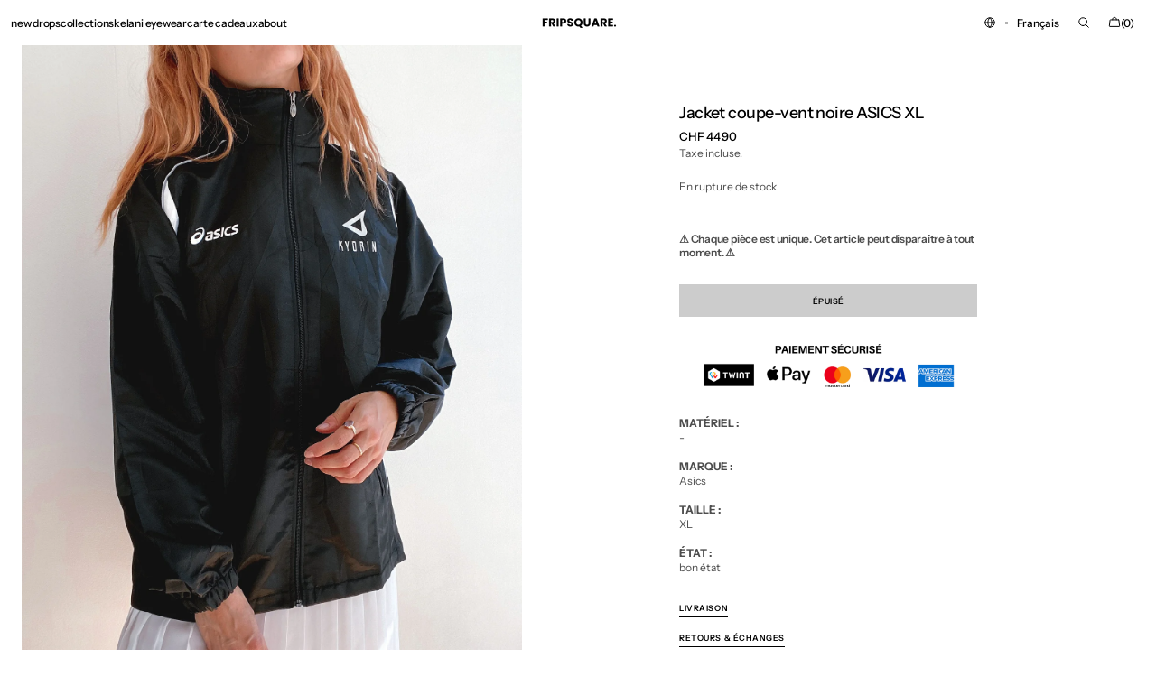

--- FILE ---
content_type: text/html; charset=utf-8
request_url: https://frip-square.com/products/jacket-noire-aesic
body_size: 56363
content:
<!doctype html>
<html class="no-js" lang="fr" data-scheme="light" dir="ltr">
  <head>
    <meta charset="utf-8">
    <meta http-equiv="X-UA-Compatible" content="IE=edge">
    <meta name="viewport" content="width=device-width,initial-scale=1">
    <meta name="theme-color" content="">
    <link rel="canonical" href="https://frip-square.com/products/jacket-noire-aesic">
    <link rel="preconnect" href="https://cdn.shopify.com" crossorigin><link rel="icon" type="image/png" href="//frip-square.com/cdn/shop/files/FRIPSQUARE_1110_x_2000_px_1110_x_1110_px_40_x_40_px_1.png?crop=center&height=32&v=1767270446&width=32"><link rel="preconnect" href="https://fonts.shopifycdn.com" crossorigin><title>Jacket coupe-vent noire ASICS XL</title>

    
      <meta name="description" content="MATÉRIEL :-MARQUE :AsicsTAILLE :XLÉTAT :bon état">
    

    

<meta property="og:site_name" content="fripsquare">
<meta property="og:url" content="https://frip-square.com/products/jacket-noire-aesic">
<meta property="og:title" content="Jacket coupe-vent noire ASICS XL">
<meta property="og:type" content="product">
<meta property="og:description" content="MATÉRIEL :-MARQUE :AsicsTAILLE :XLÉTAT :bon état"><meta property="og:image" content="http://frip-square.com/cdn/shop/products/image_148fa91d-d6bd-4c38-a198-33984e36c722.jpg?v=1661696524">
  <meta property="og:image:secure_url" content="https://frip-square.com/cdn/shop/products/image_148fa91d-d6bd-4c38-a198-33984e36c722.jpg?v=1661696524">
  <meta property="og:image:width" content="1918">
  <meta property="og:image:height" content="2560"><meta property="og:price:amount" content="44.90">
  <meta property="og:price:currency" content="CHF"><meta name="twitter:card" content="summary_large_image">
<meta name="twitter:title" content="Jacket coupe-vent noire ASICS XL">
<meta name="twitter:description" content="MATÉRIEL :-MARQUE :AsicsTAILLE :XLÉTAT :bon état">


    <script src="//frip-square.com/cdn/shop/t/26/assets/constants.js?v=37383056447335370521767107908" defer="defer"></script>
    <script src="//frip-square.com/cdn/shop/t/26/assets/pubsub.js?v=34180055027472970951767107909" defer="defer"></script>
    <script src="//frip-square.com/cdn/shop/t/26/assets/global.js?v=165575480447705559341767107908" defer="defer"></script><script src="//frip-square.com/cdn/shop/t/26/assets/quick-add.js?v=146548005023498117021767107909" defer="defer"></script>
      <script src="//frip-square.com/cdn/shop/t/26/assets/product-form.js?v=160058906045576660171767107908" defer="defer"></script>
    

    <script>window.performance && window.performance.mark && window.performance.mark('shopify.content_for_header.start');</script><meta name="google-site-verification" content="VN859YoB6_rrG9WfbxYUy-H88CpM93njk4q-S9iZRt8">
<meta id="shopify-digital-wallet" name="shopify-digital-wallet" content="/41318908065/digital_wallets/dialog">
<meta name="shopify-checkout-api-token" content="520b53de06b81b21ce0d15d8b536a37b">
<link rel="alternate" hreflang="x-default" href="https://frip-square.com/products/jacket-noire-aesic">
<link rel="alternate" hreflang="fr" href="https://frip-square.com/products/jacket-noire-aesic">
<link rel="alternate" hreflang="en" href="https://frip-square.com/en/products/jacket-noire-aesic">
<link rel="alternate" hreflang="de" href="https://frip-square.com/de/products/jacket-noire-aesic">
<link rel="alternate" type="application/json+oembed" href="https://frip-square.com/products/jacket-noire-aesic.oembed">
<script async="async" src="/checkouts/internal/preloads.js?locale=fr-CH"></script>
<link rel="preconnect" href="https://shop.app" crossorigin="anonymous">
<script async="async" src="https://shop.app/checkouts/internal/preloads.js?locale=fr-CH&shop_id=41318908065" crossorigin="anonymous"></script>
<script id="apple-pay-shop-capabilities" type="application/json">{"shopId":41318908065,"countryCode":"CH","currencyCode":"CHF","merchantCapabilities":["supports3DS"],"merchantId":"gid:\/\/shopify\/Shop\/41318908065","merchantName":"fripsquare","requiredBillingContactFields":["postalAddress","email","phone"],"requiredShippingContactFields":["postalAddress","email","phone"],"shippingType":"shipping","supportedNetworks":["visa","masterCard","amex"],"total":{"type":"pending","label":"fripsquare","amount":"1.00"},"shopifyPaymentsEnabled":true,"supportsSubscriptions":true}</script>
<script id="shopify-features" type="application/json">{"accessToken":"520b53de06b81b21ce0d15d8b536a37b","betas":["rich-media-storefront-analytics"],"domain":"frip-square.com","predictiveSearch":true,"shopId":41318908065,"locale":"fr"}</script>
<script>var Shopify = Shopify || {};
Shopify.shop = "fripsquare.myshopify.com";
Shopify.locale = "fr";
Shopify.currency = {"active":"CHF","rate":"1.0"};
Shopify.country = "CH";
Shopify.theme = {"name":"Madrid","id":189406773623,"schema_name":"Madrid","schema_version":"1.3.0","theme_store_id":2870,"role":"main"};
Shopify.theme.handle = "null";
Shopify.theme.style = {"id":null,"handle":null};
Shopify.cdnHost = "frip-square.com/cdn";
Shopify.routes = Shopify.routes || {};
Shopify.routes.root = "/";</script>
<script type="module">!function(o){(o.Shopify=o.Shopify||{}).modules=!0}(window);</script>
<script>!function(o){function n(){var o=[];function n(){o.push(Array.prototype.slice.apply(arguments))}return n.q=o,n}var t=o.Shopify=o.Shopify||{};t.loadFeatures=n(),t.autoloadFeatures=n()}(window);</script>
<script>
  window.ShopifyPay = window.ShopifyPay || {};
  window.ShopifyPay.apiHost = "shop.app\/pay";
  window.ShopifyPay.redirectState = null;
</script>
<script id="shop-js-analytics" type="application/json">{"pageType":"product"}</script>
<script defer="defer" async type="module" src="//frip-square.com/cdn/shopifycloud/shop-js/modules/v2/client.init-shop-cart-sync_INwxTpsh.fr.esm.js"></script>
<script defer="defer" async type="module" src="//frip-square.com/cdn/shopifycloud/shop-js/modules/v2/chunk.common_YNAa1F1g.esm.js"></script>
<script type="module">
  await import("//frip-square.com/cdn/shopifycloud/shop-js/modules/v2/client.init-shop-cart-sync_INwxTpsh.fr.esm.js");
await import("//frip-square.com/cdn/shopifycloud/shop-js/modules/v2/chunk.common_YNAa1F1g.esm.js");

  window.Shopify.SignInWithShop?.initShopCartSync?.({"fedCMEnabled":true,"windoidEnabled":true});

</script>
<script>
  window.Shopify = window.Shopify || {};
  if (!window.Shopify.featureAssets) window.Shopify.featureAssets = {};
  window.Shopify.featureAssets['shop-js'] = {"shop-cart-sync":["modules/v2/client.shop-cart-sync_BVs4vSl-.fr.esm.js","modules/v2/chunk.common_YNAa1F1g.esm.js"],"init-fed-cm":["modules/v2/client.init-fed-cm_CEmYoMXU.fr.esm.js","modules/v2/chunk.common_YNAa1F1g.esm.js"],"shop-button":["modules/v2/client.shop-button_BhVpOdEY.fr.esm.js","modules/v2/chunk.common_YNAa1F1g.esm.js"],"init-windoid":["modules/v2/client.init-windoid_DVncJssP.fr.esm.js","modules/v2/chunk.common_YNAa1F1g.esm.js"],"shop-cash-offers":["modules/v2/client.shop-cash-offers_CD5ChB-w.fr.esm.js","modules/v2/chunk.common_YNAa1F1g.esm.js","modules/v2/chunk.modal_DXhkN-5p.esm.js"],"shop-toast-manager":["modules/v2/client.shop-toast-manager_CMZA41xP.fr.esm.js","modules/v2/chunk.common_YNAa1F1g.esm.js"],"init-shop-email-lookup-coordinator":["modules/v2/client.init-shop-email-lookup-coordinator_Dxg3Qq63.fr.esm.js","modules/v2/chunk.common_YNAa1F1g.esm.js"],"pay-button":["modules/v2/client.pay-button_CApwTr-J.fr.esm.js","modules/v2/chunk.common_YNAa1F1g.esm.js"],"avatar":["modules/v2/client.avatar_BTnouDA3.fr.esm.js"],"init-shop-cart-sync":["modules/v2/client.init-shop-cart-sync_INwxTpsh.fr.esm.js","modules/v2/chunk.common_YNAa1F1g.esm.js"],"shop-login-button":["modules/v2/client.shop-login-button_Ctct7BR2.fr.esm.js","modules/v2/chunk.common_YNAa1F1g.esm.js","modules/v2/chunk.modal_DXhkN-5p.esm.js"],"init-customer-accounts-sign-up":["modules/v2/client.init-customer-accounts-sign-up_DTysEz83.fr.esm.js","modules/v2/client.shop-login-button_Ctct7BR2.fr.esm.js","modules/v2/chunk.common_YNAa1F1g.esm.js","modules/v2/chunk.modal_DXhkN-5p.esm.js"],"init-shop-for-new-customer-accounts":["modules/v2/client.init-shop-for-new-customer-accounts_wbmNjFX3.fr.esm.js","modules/v2/client.shop-login-button_Ctct7BR2.fr.esm.js","modules/v2/chunk.common_YNAa1F1g.esm.js","modules/v2/chunk.modal_DXhkN-5p.esm.js"],"init-customer-accounts":["modules/v2/client.init-customer-accounts_DqpN27KS.fr.esm.js","modules/v2/client.shop-login-button_Ctct7BR2.fr.esm.js","modules/v2/chunk.common_YNAa1F1g.esm.js","modules/v2/chunk.modal_DXhkN-5p.esm.js"],"shop-follow-button":["modules/v2/client.shop-follow-button_CBz8VXaE.fr.esm.js","modules/v2/chunk.common_YNAa1F1g.esm.js","modules/v2/chunk.modal_DXhkN-5p.esm.js"],"lead-capture":["modules/v2/client.lead-capture_Bo6pQGej.fr.esm.js","modules/v2/chunk.common_YNAa1F1g.esm.js","modules/v2/chunk.modal_DXhkN-5p.esm.js"],"checkout-modal":["modules/v2/client.checkout-modal_B_8gz53b.fr.esm.js","modules/v2/chunk.common_YNAa1F1g.esm.js","modules/v2/chunk.modal_DXhkN-5p.esm.js"],"shop-login":["modules/v2/client.shop-login_CTIGRVE1.fr.esm.js","modules/v2/chunk.common_YNAa1F1g.esm.js","modules/v2/chunk.modal_DXhkN-5p.esm.js"],"payment-terms":["modules/v2/client.payment-terms_BUSo56Mg.fr.esm.js","modules/v2/chunk.common_YNAa1F1g.esm.js","modules/v2/chunk.modal_DXhkN-5p.esm.js"]};
</script>
<script>(function() {
  var isLoaded = false;
  function asyncLoad() {
    if (isLoaded) return;
    isLoaded = true;
    var urls = ["\/\/shopify.privy.com\/widget.js?shop=fripsquare.myshopify.com","https:\/\/cdn.hextom.com\/js\/freeshippingbar.js?shop=fripsquare.myshopify.com","https:\/\/loox.io\/widget\/KsPe4tyAGW\/loox.1745521627676.js?shop=fripsquare.myshopify.com","https:\/\/sp-micro-next.b-cdn.net\/sp-micro.umd.js?shop=fripsquare.myshopify.com","https:\/\/cdn.pushowl.com\/latest\/sdks\/pushowl-shopify.js?subdomain=fripsquare\u0026environment=production\u0026guid=a6d1a90e-3145-470f-b1b7-62bcdc443372\u0026shop=fripsquare.myshopify.com"];
    for (var i = 0; i < urls.length; i++) {
      var s = document.createElement('script');
      s.type = 'text/javascript';
      s.async = true;
      s.src = urls[i];
      var x = document.getElementsByTagName('script')[0];
      x.parentNode.insertBefore(s, x);
    }
  };
  if(window.attachEvent) {
    window.attachEvent('onload', asyncLoad);
  } else {
    window.addEventListener('load', asyncLoad, false);
  }
})();</script>
<script id="__st">var __st={"a":41318908065,"offset":3600,"reqid":"bef9470e-3134-4635-9402-c2bacbf6a2a4-1768991334","pageurl":"frip-square.com\/products\/jacket-noire-aesic","u":"13b6a1aae21b","p":"product","rtyp":"product","rid":7513757810849};</script>
<script>window.ShopifyPaypalV4VisibilityTracking = true;</script>
<script id="captcha-bootstrap">!function(){'use strict';const t='contact',e='account',n='new_comment',o=[[t,t],['blogs',n],['comments',n],[t,'customer']],c=[[e,'customer_login'],[e,'guest_login'],[e,'recover_customer_password'],[e,'create_customer']],r=t=>t.map((([t,e])=>`form[action*='/${t}']:not([data-nocaptcha='true']) input[name='form_type'][value='${e}']`)).join(','),a=t=>()=>t?[...document.querySelectorAll(t)].map((t=>t.form)):[];function s(){const t=[...o],e=r(t);return a(e)}const i='password',u='form_key',d=['recaptcha-v3-token','g-recaptcha-response','h-captcha-response',i],f=()=>{try{return window.sessionStorage}catch{return}},m='__shopify_v',_=t=>t.elements[u];function p(t,e,n=!1){try{const o=window.sessionStorage,c=JSON.parse(o.getItem(e)),{data:r}=function(t){const{data:e,action:n}=t;return t[m]||n?{data:e,action:n}:{data:t,action:n}}(c);for(const[e,n]of Object.entries(r))t.elements[e]&&(t.elements[e].value=n);n&&o.removeItem(e)}catch(o){console.error('form repopulation failed',{error:o})}}const l='form_type',E='cptcha';function T(t){t.dataset[E]=!0}const w=window,h=w.document,L='Shopify',v='ce_forms',y='captcha';let A=!1;((t,e)=>{const n=(g='f06e6c50-85a8-45c8-87d0-21a2b65856fe',I='https://cdn.shopify.com/shopifycloud/storefront-forms-hcaptcha/ce_storefront_forms_captcha_hcaptcha.v1.5.2.iife.js',D={infoText:'Protégé par hCaptcha',privacyText:'Confidentialité',termsText:'Conditions'},(t,e,n)=>{const o=w[L][v],c=o.bindForm;if(c)return c(t,g,e,D).then(n);var r;o.q.push([[t,g,e,D],n]),r=I,A||(h.body.append(Object.assign(h.createElement('script'),{id:'captcha-provider',async:!0,src:r})),A=!0)});var g,I,D;w[L]=w[L]||{},w[L][v]=w[L][v]||{},w[L][v].q=[],w[L][y]=w[L][y]||{},w[L][y].protect=function(t,e){n(t,void 0,e),T(t)},Object.freeze(w[L][y]),function(t,e,n,w,h,L){const[v,y,A,g]=function(t,e,n){const i=e?o:[],u=t?c:[],d=[...i,...u],f=r(d),m=r(i),_=r(d.filter((([t,e])=>n.includes(e))));return[a(f),a(m),a(_),s()]}(w,h,L),I=t=>{const e=t.target;return e instanceof HTMLFormElement?e:e&&e.form},D=t=>v().includes(t);t.addEventListener('submit',(t=>{const e=I(t);if(!e)return;const n=D(e)&&!e.dataset.hcaptchaBound&&!e.dataset.recaptchaBound,o=_(e),c=g().includes(e)&&(!o||!o.value);(n||c)&&t.preventDefault(),c&&!n&&(function(t){try{if(!f())return;!function(t){const e=f();if(!e)return;const n=_(t);if(!n)return;const o=n.value;o&&e.removeItem(o)}(t);const e=Array.from(Array(32),(()=>Math.random().toString(36)[2])).join('');!function(t,e){_(t)||t.append(Object.assign(document.createElement('input'),{type:'hidden',name:u})),t.elements[u].value=e}(t,e),function(t,e){const n=f();if(!n)return;const o=[...t.querySelectorAll(`input[type='${i}']`)].map((({name:t})=>t)),c=[...d,...o],r={};for(const[a,s]of new FormData(t).entries())c.includes(a)||(r[a]=s);n.setItem(e,JSON.stringify({[m]:1,action:t.action,data:r}))}(t,e)}catch(e){console.error('failed to persist form',e)}}(e),e.submit())}));const S=(t,e)=>{t&&!t.dataset[E]&&(n(t,e.some((e=>e===t))),T(t))};for(const o of['focusin','change'])t.addEventListener(o,(t=>{const e=I(t);D(e)&&S(e,y())}));const B=e.get('form_key'),M=e.get(l),P=B&&M;t.addEventListener('DOMContentLoaded',(()=>{const t=y();if(P)for(const e of t)e.elements[l].value===M&&p(e,B);[...new Set([...A(),...v().filter((t=>'true'===t.dataset.shopifyCaptcha))])].forEach((e=>S(e,t)))}))}(h,new URLSearchParams(w.location.search),n,t,e,['guest_login'])})(!0,!0)}();</script>
<script integrity="sha256-4kQ18oKyAcykRKYeNunJcIwy7WH5gtpwJnB7kiuLZ1E=" data-source-attribution="shopify.loadfeatures" defer="defer" src="//frip-square.com/cdn/shopifycloud/storefront/assets/storefront/load_feature-a0a9edcb.js" crossorigin="anonymous"></script>
<script crossorigin="anonymous" defer="defer" src="//frip-square.com/cdn/shopifycloud/storefront/assets/shopify_pay/storefront-65b4c6d7.js?v=20250812"></script>
<script data-source-attribution="shopify.dynamic_checkout.dynamic.init">var Shopify=Shopify||{};Shopify.PaymentButton=Shopify.PaymentButton||{isStorefrontPortableWallets:!0,init:function(){window.Shopify.PaymentButton.init=function(){};var t=document.createElement("script");t.src="https://frip-square.com/cdn/shopifycloud/portable-wallets/latest/portable-wallets.fr.js",t.type="module",document.head.appendChild(t)}};
</script>
<script data-source-attribution="shopify.dynamic_checkout.buyer_consent">
  function portableWalletsHideBuyerConsent(e){var t=document.getElementById("shopify-buyer-consent"),n=document.getElementById("shopify-subscription-policy-button");t&&n&&(t.classList.add("hidden"),t.setAttribute("aria-hidden","true"),n.removeEventListener("click",e))}function portableWalletsShowBuyerConsent(e){var t=document.getElementById("shopify-buyer-consent"),n=document.getElementById("shopify-subscription-policy-button");t&&n&&(t.classList.remove("hidden"),t.removeAttribute("aria-hidden"),n.addEventListener("click",e))}window.Shopify?.PaymentButton&&(window.Shopify.PaymentButton.hideBuyerConsent=portableWalletsHideBuyerConsent,window.Shopify.PaymentButton.showBuyerConsent=portableWalletsShowBuyerConsent);
</script>
<script data-source-attribution="shopify.dynamic_checkout.cart.bootstrap">document.addEventListener("DOMContentLoaded",(function(){function t(){return document.querySelector("shopify-accelerated-checkout-cart, shopify-accelerated-checkout")}if(t())Shopify.PaymentButton.init();else{new MutationObserver((function(e,n){t()&&(Shopify.PaymentButton.init(),n.disconnect())})).observe(document.body,{childList:!0,subtree:!0})}}));
</script>
<link id="shopify-accelerated-checkout-styles" rel="stylesheet" media="screen" href="https://frip-square.com/cdn/shopifycloud/portable-wallets/latest/accelerated-checkout-backwards-compat.css" crossorigin="anonymous">
<style id="shopify-accelerated-checkout-cart">
        #shopify-buyer-consent {
  margin-top: 1em;
  display: inline-block;
  width: 100%;
}

#shopify-buyer-consent.hidden {
  display: none;
}

#shopify-subscription-policy-button {
  background: none;
  border: none;
  padding: 0;
  text-decoration: underline;
  font-size: inherit;
  cursor: pointer;
}

#shopify-subscription-policy-button::before {
  box-shadow: none;
}

      </style>
<script id="sections-script" data-sections="main-product,header" defer="defer" src="//frip-square.com/cdn/shop/t/26/compiled_assets/scripts.js?v=7658"></script>
<script>window.performance && window.performance.mark && window.performance.mark('shopify.content_for_header.end');</script>

    <style data-shopify>
          @font-face {
  font-family: "Instrument Sans";
  font-weight: 500;
  font-style: normal;
  font-display: swap;
  src: url("//frip-square.com/cdn/fonts/instrument_sans/instrumentsans_n5.1ce463e1cc056566f977610764d93d4704464858.woff2") format("woff2"),
       url("//frip-square.com/cdn/fonts/instrument_sans/instrumentsans_n5.9079eb7bba230c9d8d8d3a7d101aa9d9f40b6d14.woff") format("woff");
}

          @font-face {
  font-family: "Instrument Sans";
  font-weight: 500;
  font-style: normal;
  font-display: swap;
  src: url("//frip-square.com/cdn/fonts/instrument_sans/instrumentsans_n5.1ce463e1cc056566f977610764d93d4704464858.woff2") format("woff2"),
       url("//frip-square.com/cdn/fonts/instrument_sans/instrumentsans_n5.9079eb7bba230c9d8d8d3a7d101aa9d9f40b6d14.woff") format("woff");
}

          @font-face {
  font-family: "Instrument Sans";
  font-weight: 400;
  font-style: normal;
  font-display: swap;
  src: url("//frip-square.com/cdn/fonts/instrument_sans/instrumentsans_n4.db86542ae5e1596dbdb28c279ae6c2086c4c5bfa.woff2") format("woff2"),
       url("//frip-square.com/cdn/fonts/instrument_sans/instrumentsans_n4.510f1b081e58d08c30978f465518799851ef6d8b.woff") format("woff");
}

          @font-face {
  font-family: "Instrument Sans";
  font-weight: 400;
  font-style: normal;
  font-display: swap;
  src: url("//frip-square.com/cdn/fonts/instrument_sans/instrumentsans_n4.db86542ae5e1596dbdb28c279ae6c2086c4c5bfa.woff2") format("woff2"),
       url("//frip-square.com/cdn/fonts/instrument_sans/instrumentsans_n4.510f1b081e58d08c30978f465518799851ef6d8b.woff") format("woff");
}

          @font-face {
  font-family: "Instrument Sans";
  font-weight: 600;
  font-style: normal;
  font-display: swap;
  src: url("//frip-square.com/cdn/fonts/instrument_sans/instrumentsans_n6.27dc66245013a6f7f317d383a3cc9a0c347fb42d.woff2") format("woff2"),
       url("//frip-square.com/cdn/fonts/instrument_sans/instrumentsans_n6.1a71efbeeb140ec495af80aad612ad55e19e6d0e.woff") format("woff");
}

          @font-face {
  font-family: "Instrument Sans";
  font-weight: 600;
  font-style: normal;
  font-display: swap;
  src: url("//frip-square.com/cdn/fonts/instrument_sans/instrumentsans_n6.27dc66245013a6f7f317d383a3cc9a0c347fb42d.woff2") format("woff2"),
       url("//frip-square.com/cdn/fonts/instrument_sans/instrumentsans_n6.1a71efbeeb140ec495af80aad612ad55e19e6d0e.woff") format("woff");
}

          @font-face {
  font-family: "Instrument Sans";
  font-weight: 500;
  font-style: normal;
  font-display: swap;
  src: url("//frip-square.com/cdn/fonts/instrument_sans/instrumentsans_n5.1ce463e1cc056566f977610764d93d4704464858.woff2") format("woff2"),
       url("//frip-square.com/cdn/fonts/instrument_sans/instrumentsans_n5.9079eb7bba230c9d8d8d3a7d101aa9d9f40b6d14.woff") format("woff");
}

          @font-face {
  font-family: "Instrument Sans";
  font-weight: 500;
  font-style: normal;
  font-display: swap;
  src: url("//frip-square.com/cdn/fonts/instrument_sans/instrumentsans_n5.1ce463e1cc056566f977610764d93d4704464858.woff2") format("woff2"),
       url("//frip-square.com/cdn/fonts/instrument_sans/instrumentsans_n5.9079eb7bba230c9d8d8d3a7d101aa9d9f40b6d14.woff") format("woff");
}

          @font-face {
  font-family: "Instrument Sans";
  font-weight: 500;
  font-style: normal;
  font-display: swap;
  src: url("//frip-square.com/cdn/fonts/instrument_sans/instrumentsans_n5.1ce463e1cc056566f977610764d93d4704464858.woff2") format("woff2"),
       url("//frip-square.com/cdn/fonts/instrument_sans/instrumentsans_n5.9079eb7bba230c9d8d8d3a7d101aa9d9f40b6d14.woff") format("woff");
}

          @font-face {
  font-family: "Instrument Sans";
  font-weight: 400;
  font-style: normal;
  font-display: swap;
  src: url("//frip-square.com/cdn/fonts/instrument_sans/instrumentsans_n4.db86542ae5e1596dbdb28c279ae6c2086c4c5bfa.woff2") format("woff2"),
       url("//frip-square.com/cdn/fonts/instrument_sans/instrumentsans_n4.510f1b081e58d08c30978f465518799851ef6d8b.woff") format("woff");
}

          
          @font-face {
  font-family: "Instrument Sans";
  font-weight: 400;
  font-style: normal;
  font-display: swap;
  src: url("//frip-square.com/cdn/fonts/instrument_sans/instrumentsans_n4.db86542ae5e1596dbdb28c279ae6c2086c4c5bfa.woff2") format("woff2"),
       url("//frip-square.com/cdn/fonts/instrument_sans/instrumentsans_n4.510f1b081e58d08c30978f465518799851ef6d8b.woff") format("woff");
}

          @font-face {
  font-family: "Instrument Sans";
  font-weight: 500;
  font-style: normal;
  font-display: swap;
  src: url("//frip-square.com/cdn/fonts/instrument_sans/instrumentsans_n5.1ce463e1cc056566f977610764d93d4704464858.woff2") format("woff2"),
       url("//frip-square.com/cdn/fonts/instrument_sans/instrumentsans_n5.9079eb7bba230c9d8d8d3a7d101aa9d9f40b6d14.woff") format("woff");
}

          @font-face {
  font-family: "Instrument Sans";
  font-weight: 700;
  font-style: normal;
  font-display: swap;
  src: url("//frip-square.com/cdn/fonts/instrument_sans/instrumentsans_n7.e4ad9032e203f9a0977786c356573ced65a7419a.woff2") format("woff2"),
       url("//frip-square.com/cdn/fonts/instrument_sans/instrumentsans_n7.b9e40f166fb7639074ba34738101a9d2990bb41a.woff") format("woff");
}

          @font-face {
  font-family: "Instrument Sans";
  font-weight: 400;
  font-style: italic;
  font-display: swap;
  src: url("//frip-square.com/cdn/fonts/instrument_sans/instrumentsans_i4.028d3c3cd8d085648c808ceb20cd2fd1eb3560e5.woff2") format("woff2"),
       url("//frip-square.com/cdn/fonts/instrument_sans/instrumentsans_i4.7e90d82df8dee29a99237cd19cc529d2206706a2.woff") format("woff");
}

          @font-face {
  font-family: "Instrument Sans";
  font-weight: 500;
  font-style: italic;
  font-display: swap;
  src: url("//frip-square.com/cdn/fonts/instrument_sans/instrumentsans_i5.d2033775d4997e4dcd0d47ebdd5234b5c14e3f53.woff2") format("woff2"),
       url("//frip-square.com/cdn/fonts/instrument_sans/instrumentsans_i5.8e3cfa86b65acf809ce72bc4f9b58f185ef6b8c7.woff") format("woff");
}

          @font-face {
  font-family: "Instrument Sans";
  font-weight: 700;
  font-style: italic;
  font-display: swap;
  src: url("//frip-square.com/cdn/fonts/instrument_sans/instrumentsans_i7.d6063bb5d8f9cbf96eace9e8801697c54f363c6a.woff2") format("woff2"),
       url("//frip-square.com/cdn/fonts/instrument_sans/instrumentsans_i7.ce33afe63f8198a3ac4261b826b560103542cd36.woff") format("woff");
}


          
        :root,
          	[data-scheme=light] .color-background-1 {
          		--color-background: 255,255,255;
              --color-background-secondary: 245,245,245;
          		
          			--gradient-background: #ffffff;
          		
          		--color-foreground: 0, 0, 0;
          		--color-foreground-secondary: 77, 77, 77;
          		--color-foreground-title: 0, 0, 0;

          		--color-button-text: 255, 255, 255;
          		--color-button-text-hover: 255, 255, 255;
          		--color-button: 0, 0, 0;
          		--color-button-hover: 40, 40, 40;

          		--color-button-secondary: 235, 235, 235;
          		--color-button-secondary-hover: 238, 238, 238;
          		--color-button-secondary-text: 0, 0, 0;
          		--color-button-secondary-text-hover: 0, 0, 0;

          		--color-button-tertiary-text: 0, 0, 0;
          		--color-button-tertiary-text-hover: 255, 255, 255;
          		--color-button-tertiary: 0, 0, 0;
          		--color-button-tertiary-hover: 0, 0, 0;

          		--color-overlay: 0, 0, 0;
          		--color-border-input: 204, 204, 204;
          		--color-border-input-hover: 128, 128, 128;
          		--color-background-input: 255, 250, 250;
          		--color-border: 225, 225, 225;
          	}
          	@media (prefers-color-scheme: light) {
        	:root,
          		[data-scheme=auto] .color-background-1 {
          			--color-background: 255,255,255;
                --color-background-secondaryu: 245,245,245;
          			
          				--gradient-background: #ffffff;
          			
          			--color-foreground: 0, 0, 0;
          			--color-foreground-secondary: 77, 77, 77;
          			--color-foreground-title: 0, 0, 0;

          			--color-button-text: 255, 255, 255;
          			--color-button-text-hover: 255, 255, 255;
          			--color-button: 0, 0, 0;
          			--color-button-hover: 40, 40, 40;

          			--color-button-secondary: 235, 235, 235;
          			--color-button-secondary-hover: 238, 238, 238;
          			--color-button-secondary-text: 0, 0, 0;
          			--color-button-secondary-text-hover: 0, 0, 0;

          			--color-button-tertiary-text: 0, 0, 0;
          			--color-button-tertiary-text-hover: 255, 255, 255;
          			--color-button-tertiary: 0, 0, 0;
          			--color-button-tertiary-hover: 0, 0, 0;

          			--color-overlay: 0, 0, 0;
          			--color-border-input: 204, 204, 204;
          			--color-border-input-hover: 128, 128, 128;
          			--color-background-input: 255, 250, 250;
          			--color-border: 225, 225, 225;
          		}
          	}
          
        
          	[data-scheme=light] .color-background-2 {
          		--color-background: 40,40,40;
              --color-background-secondary: 31,31,31;
          		
          			--gradient-background: #282828;
          		
          		--color-foreground: 255, 255, 255;
          		--color-foreground-secondary: 169, 169, 169;
          		--color-foreground-title: 255, 255, 255;

          		--color-button-text: 0, 0, 0;
          		--color-button-text-hover: 0, 0, 0;
          		--color-button: 255, 255, 255;
          		--color-button-hover: 238, 238, 238;

          		--color-button-secondary: 0, 0, 0;
          		--color-button-secondary-hover: 40, 40, 40;
          		--color-button-secondary-text: 255, 255, 255;
          		--color-button-secondary-text-hover: 255, 255, 255;

          		--color-button-tertiary-text: 0, 0, 0;
          		--color-button-tertiary-text-hover: 0, 0, 0;
          		--color-button-tertiary: 255, 255, 255;
          		--color-button-tertiary-hover: 255, 255, 255;

          		--color-overlay: 0, 0, 0;
          		--color-border-input: 62, 62, 62;
          		--color-border-input-hover: 62, 62, 62;
          		--color-background-input: 53, 53, 53;
          		--color-border: 222, 217, 212;
          	}
          	@media (prefers-color-scheme: light) {
        	
          		[data-scheme=auto] .color-background-2 {
          			--color-background: 40,40,40;
                --color-background-secondaryu: 31,31,31;
          			
          				--gradient-background: #282828;
          			
          			--color-foreground: 255, 255, 255;
          			--color-foreground-secondary: 169, 169, 169;
          			--color-foreground-title: 255, 255, 255;

          			--color-button-text: 0, 0, 0;
          			--color-button-text-hover: 0, 0, 0;
          			--color-button: 255, 255, 255;
          			--color-button-hover: 238, 238, 238;

          			--color-button-secondary: 0, 0, 0;
          			--color-button-secondary-hover: 40, 40, 40;
          			--color-button-secondary-text: 255, 255, 255;
          			--color-button-secondary-text-hover: 255, 255, 255;

          			--color-button-tertiary-text: 0, 0, 0;
          			--color-button-tertiary-text-hover: 0, 0, 0;
          			--color-button-tertiary: 255, 255, 255;
          			--color-button-tertiary-hover: 255, 255, 255;

          			--color-overlay: 0, 0, 0;
          			--color-border-input: 62, 62, 62;
          			--color-border-input-hover: 62, 62, 62;
          			--color-background-input: 53, 53, 53;
          			--color-border: 222, 217, 212;
          		}
          	}
          

          body, .color-background-1, .color-background-2 {
          color: rgba(var(--color-foreground));
          /*background-color: rgb(var(--color-background));*/
          background: rgb(var(--color-background));
	        background: var(--gradient-background);
          background-attachment: fixed;
          }

          :root {
          	--announcement-height: 0px;
          	--header-height: 0px;
          	--breadcrumbs-height: 0px;

          	--spaced-section: 5rem;
						
						--border-radius-media: 0px;

          	--font-body-family: "Instrument Sans", sans-serif;
          	--font-body-style: normal;
          	--font-body-weight: 400;

          	--font-body-scale: 1.4;
          	--font-body-second-scale: 1.2;
          	--font-body-line-height: 1.5;

          	--font-heading-family: "Instrument Sans", sans-serif;
          	--font-heading-style: normal;
          	--font-heading-weight: 500;
          	--font-heading-letter-spacing: -0.3em;
          	--font-heading-line-height: 1.3;

          	--font-subtitle-family: "Instrument Sans", sans-serif;
          	--font-subtitle-style: normal;
          	--font-subtitle-weight: 600;
          	--font-subtitle-text-transform: none;
          	--font-subtitle-scale: 1.34;

          	--font-heading-h1-scale: 1.0;
          	--font-heading-h2-scale: 1.0;
          	--font-heading-h3-scale: 1.0;

          	--font-heading-card-family: "Instrument Sans", sans-serif;
          	--font-heading-card-style: normal;
          	--font-heading-card-weight: 500;
          	--font-text-card-family: "Instrument Sans", sans-serif;
          	--font-text-card-style: normal;
          	--font-text-card-weight: 400;
          	--font-heading-card-letter-spacing: -0.2em;


          	--font-heading-card-scale: 1.09;
          	--font-text-card-scale: 1.4;

          	--font-button-family: "Instrument Sans", sans-serif;
          	--font-button-style: normal;
          	--font-button-weight: 600;
          	--font-button-text-transform: uppercase;
          	--font-button-scale: 1.0;

          	--font-button-family: "Instrument Sans", sans-serif;
          	--font-button-style: normal;
          	--font-button-weight: 600;
          	--font-button-text-transform: uppercase;
          	--font-button-letter-spacing: 0.6em;
          	--font-subtitle-letter-spacing: -0.2em;

          	--font-header-menu-family: "Instrument Sans", sans-serif;
          	--font-header-menu-style: normal;
          	--font-header-menu-weight: 500;
          	--font-header-menu-scale: 1.34;
          	--font-header-menu-letter-spacing: -0.2em;
          	--font-header-menu-text-transform: none;

          	--font-footer-menu-family: "Instrument Sans", sans-serif;
          	--font-footer-menu-style: normal;
          	--font-footer-menu-weight: 500;
            --font-footer-menu-scale: 1.34;
            --font-footer-menu-letter-spacing: -0.2em;
          	--font-footer-menu-text-transform: none;

          	--font-popups-heading-family: "Instrument Sans", sans-serif;
            --font-popups-heading-style: normal;
            --font-popups-heading-weight: 500;
            --font-popups-text-family: "Instrument Sans", sans-serif;
            --font-popups-text-style: normal;
            --font-popups-text-weight: 400;
            --font-popup-heading-scale: 1.23;
            --font-popup-desc-scale: 1.0;
            --font-popup-text-scale: 1.07;
            --font-notification-heading-scale: 1.0;
            --font-notification-text-scale: 1.0;

          	--border-radius-button: 0px;
          	--payment-terms-background-color: ;
          	--color-card-price-new: 0, 0, 0;
          	--color-card-price-old: 153, 153, 153;
            --color-badge-sale-background: 255, 255, 255;
		      	--color-badge-sale-text: 0, 0, 0;
            --color-badge-soldout-background: 255, 255, 255;
            --color-badge-soldout-text: 0, 0, 0;
            --color-badge-custom-background: 255, 255, 255;
            --color-badge-custom-text: 0, 0, 0;
            --color-product-card-slider-control: 0, 0, 0;
          }

          @media screen and (min-width: 990px) {
          	:root {
          		--spaced-section: 16rem;
          	}
          }

          *,
          *::before,
          *::after {
            box-sizing: inherit;
          }

          html {
            box-sizing: border-box;
            font-size: 10px;
            height: 100%;
          }

          body {
            position: relative;
            display: grid;
            grid-template-rows: auto auto 1fr auto;
            grid-template-columns: 100%;
            min-height: 100%;
            margin: 0;
            font-size: calc(var(--font-body-scale) * 1rem);
            line-height: var(--font-body-line-height);
            font-family: var(--font-body-family);
            font-style: var(--font-body-style);
            font-weight: var(--font-body-weight);
            overflow-x: hidden;
          }
          
    </style>
    <style data-shopify>
  
  [data-scheme=dark] .color-background-1 {
  	--color-background: 31, 31, 31;
  	--color-overlay: 0, 0, 0;
  	--gradient-background: rgb(31, 31, 31);
  	--color-foreground: 255, 255, 255;
  	--color-foreground-secondary: 169, 169, 169;
  	--color-foreground-title: 255, 255, 255;
  	--color-border-input: 53, 53, 53;
  	--color-border-input-hover: 80, 80, 80;
  	--color-background-input: 31, 31, 31;
  	--color-border: 90, 90, 90;
  	--color-announcement-bar: 0, 0, 0;
  	--color-announcement-bar-background-1: 0, 0, 0;
  	--color-link: 255, 255, 255;
  	--alpha-link: 0.5;
  	--color-button: 53, 53, 53;
  	--color-button-hover: 0, 0, 0;
  	--color-button-text: 255, 255, 255;
  	--color-button-text-hover: 255, 255, 255;
  	--color-button-secondary: 53, 53, 53;
  	--color-button-secondary-hover: 0, 0, 0;
  	--color-button-secondary-text: 255, 255, 255;
  	--color-button-secondary-text-hover: 255, 255, 255;
  	--color-button-tertiary: 255, 255, 255;
  	--color-button-tertiary-hover: 255, 255, 255;
  	--color-button-tertiary-text: 255, 255, 255;
  	--color-button-tertiary-text-hover: 0, 0, 0;
  	--alpha-button-background: 1;
  	--alpha-button-border: 1;
  	--color-social: 255, 255, 255;
  	--color-placeholder-input: 255, 255, 255;
  	--color-card-price-new: 255, 255, 255;
  	--color-card-price-old: 169, 169, 169;
  	--color-error-background: 0, 0, 0;
  	--color-title-text: 255, 255, 255;

		.product-popup-modal__content, 
		.drawer__inner, 
		.drawer .cart-item .quantity,
		#search-modal .search__content,
		#search-modal .search__input,
		#account-modal .account__content,
		.burger-menu__wrapper,
		.burger-menu__header,
		.burger-menu__submenu-inner,
		.banner-popup-modal__content,
		.quick-add-modal__content,
		.quick-add-modal .product__outer,
		.product__badge .badge
		{
			background: #2a2a2a;
		}

		.product-form__controls-group label.variant-swatch:hover,
		.product-form__controls-group input:checked:not(.disabled)+label.variant-swatch{
			border-color: #626262;
		}
  }
  @media (prefers-color-scheme: dark) {
  	[data-scheme=auto] .color-background-1 {
  		--color-background: 31, 31, 31;
  		--gradient-background: rgb(31, 31, 31);
  		--color-overlay: 0, 0, 0;
  		--color-foreground: 255, 255, 255;
  		--color-foreground-secondary: 169, 169, 169;
  		--color-foreground-title: 255, 255, 255;
  		--color-border-input: 53, 53, 53;
  		--color-border-input-hover: 10, 10, 10;
  		--color-background-input: 31, 31, 31;
  		--color-border: 90, 90, 90;
  		--color-announcement-bar: 0, 0, 0;
  		--color-announcement-bar-background-1: 0, 0, 0;
  		--color-link: 255, 255, 255;
  		--alpha-link: 0.5;
  		--color-button: 53, 53, 53;
  		--color-button-hover: 0, 0, 0;
  		--color-button-text: 255, 255, 255;
  		--color-button-text-hover: 255, 255, 255;
  		--color-button-secondary: 53, 53, 53;
  		--color-button-secondary-hover: 0, 0, 0;
  		--color-button-secondary-text: 255, 255, 255;
  		--color-button-secondary-text-hover: 255, 255, 255;
  		--color-button-tertiary: 255, 255, 255;
  		--color-button-tertiary-hover: 255, 255, 255;
  		--color-button-tertiary-text: 255, 255, 255;
  		--color-button-tertiary-text-hover: 0, 0, 0;
  		--alpha-button-background: 1;
  		--alpha-button-border: 1;
  		--color-social: 255, 255, 255;
  		--color-placeholder-input: 255, 255, 255;
  		--color-card-price-new: 255, 255, 255;
  		--color-card-price-old: 169, 169, 169;
  		--color-error-background: 0, 0, 0;
  		--color-title-text: 255, 255, 255;

			.product-popup-modal__content, 
			.drawer__inner, 
			.drawer .cart-item .quantity,
			#search-modal .search__content,
			#search-modal .search__input,
			#account-modal .account__content,
			.burger-menu__wrapper,
			.burger-menu__header,
			.burger-menu__submenu-inner,
			.banner-popup-modal__content,
			.quick-add-modal__content,
			.quick-add-modal .product__outer,
			.product__badge .badge
			{
				background: #2a2a2a;
			}

			.product-form__controls-group label.variant-swatch:hover,
			.product-form__controls-group input:checked:not(.disabled)+label.variant-swatch{
				border-color: #626262;
			}
  	}
  }
  
  [data-scheme=dark] .color-background-2 {
  	--color-background: 31, 31, 31;
  	--color-overlay: 0, 0, 0;
  	--gradient-background: rgb(31, 31, 31);
  	--color-foreground: 255, 255, 255;
  	--color-foreground-secondary: 169, 169, 169;
  	--color-foreground-title: 255, 255, 255;
  	--color-border-input: 53, 53, 53;
  	--color-border-input-hover: 80, 80, 80;
  	--color-background-input: 31, 31, 31;
  	--color-border: 90, 90, 90;
  	--color-announcement-bar: 0, 0, 0;
  	--color-announcement-bar-background-1: 0, 0, 0;
  	--color-link: 255, 255, 255;
  	--alpha-link: 0.5;
  	--color-button: 53, 53, 53;
  	--color-button-hover: 0, 0, 0;
  	--color-button-text: 255, 255, 255;
  	--color-button-text-hover: 255, 255, 255;
  	--color-button-secondary: 53, 53, 53;
  	--color-button-secondary-hover: 0, 0, 0;
  	--color-button-secondary-text: 255, 255, 255;
  	--color-button-secondary-text-hover: 255, 255, 255;
  	--color-button-tertiary: 255, 255, 255;
  	--color-button-tertiary-hover: 255, 255, 255;
  	--color-button-tertiary-text: 255, 255, 255;
  	--color-button-tertiary-text-hover: 0, 0, 0;
  	--alpha-button-background: 1;
  	--alpha-button-border: 1;
  	--color-social: 255, 255, 255;
  	--color-placeholder-input: 255, 255, 255;
  	--color-card-price-new: 255, 255, 255;
  	--color-card-price-old: 169, 169, 169;
  	--color-error-background: 0, 0, 0;
  	--color-title-text: 255, 255, 255;

		.product-popup-modal__content, 
		.drawer__inner, 
		.drawer .cart-item .quantity,
		#search-modal .search__content,
		#search-modal .search__input,
		#account-modal .account__content,
		.burger-menu__wrapper,
		.burger-menu__header,
		.burger-menu__submenu-inner,
		.banner-popup-modal__content,
		.quick-add-modal__content,
		.quick-add-modal .product__outer,
		.product__badge .badge
		{
			background: #2a2a2a;
		}

		.product-form__controls-group label.variant-swatch:hover,
		.product-form__controls-group input:checked:not(.disabled)+label.variant-swatch{
			border-color: #626262;
		}
  }
  @media (prefers-color-scheme: dark) {
  	[data-scheme=auto] .color-background-2 {
  		--color-background: 31, 31, 31;
  		--gradient-background: rgb(31, 31, 31);
  		--color-overlay: 0, 0, 0;
  		--color-foreground: 255, 255, 255;
  		--color-foreground-secondary: 169, 169, 169;
  		--color-foreground-title: 255, 255, 255;
  		--color-border-input: 53, 53, 53;
  		--color-border-input-hover: 10, 10, 10;
  		--color-background-input: 31, 31, 31;
  		--color-border: 90, 90, 90;
  		--color-announcement-bar: 0, 0, 0;
  		--color-announcement-bar-background-1: 0, 0, 0;
  		--color-link: 255, 255, 255;
  		--alpha-link: 0.5;
  		--color-button: 53, 53, 53;
  		--color-button-hover: 0, 0, 0;
  		--color-button-text: 255, 255, 255;
  		--color-button-text-hover: 255, 255, 255;
  		--color-button-secondary: 53, 53, 53;
  		--color-button-secondary-hover: 0, 0, 0;
  		--color-button-secondary-text: 255, 255, 255;
  		--color-button-secondary-text-hover: 255, 255, 255;
  		--color-button-tertiary: 255, 255, 255;
  		--color-button-tertiary-hover: 255, 255, 255;
  		--color-button-tertiary-text: 255, 255, 255;
  		--color-button-tertiary-text-hover: 0, 0, 0;
  		--alpha-button-background: 1;
  		--alpha-button-border: 1;
  		--color-social: 255, 255, 255;
  		--color-placeholder-input: 255, 255, 255;
  		--color-card-price-new: 255, 255, 255;
  		--color-card-price-old: 169, 169, 169;
  		--color-error-background: 0, 0, 0;
  		--color-title-text: 255, 255, 255;

			.product-popup-modal__content, 
			.drawer__inner, 
			.drawer .cart-item .quantity,
			#search-modal .search__content,
			#search-modal .search__input,
			#account-modal .account__content,
			.burger-menu__wrapper,
			.burger-menu__header,
			.burger-menu__submenu-inner,
			.banner-popup-modal__content,
			.quick-add-modal__content,
			.quick-add-modal .product__outer,
			.product__badge .badge
			{
				background: #2a2a2a;
			}

			.product-form__controls-group label.variant-swatch:hover,
			.product-form__controls-group input:checked:not(.disabled)+label.variant-swatch{
				border-color: #626262;
			}
  	}
  }
  
  [data-scheme=dark] {
  	--color-background: 31, 31, 31;
  	--color-background-secondary: 40, 40, 40;
  	--gradient-background: rgb(31, 31, 31);
  	--color-overlay: 0, 0, 0;
  	--color-foreground: 255, 255, 255;
  	--color-foreground-secondary: 169, 169, 169;
  	--color-foreground-title: 255, 255, 255;
  	--color-border-input: 53, 53, 53;
		--color-border-input-hover: 80, 80, 80;
		--color-background-input: 31, 31, 31;
  	--color-border: 90, 90, 90;
  	--color-announcement-bar: 0, 0, 0;
  	--color-announcement-bar-background-1: 0, 0, 0;
  	--color-link: 255, 255, 255;
  	--alpha-link: 0.5;
  	--color-button: 53, 53, 53;
  	--color-button-hover: 0, 0, 0;
  	--color-button-text: 255, 255, 255;
  	--color-button-text-hover: 255, 255, 255;
  	--color-button-secondary: 53, 53, 53;
  	--color-button-secondary-hover: 0, 0, 0;
  	--color-button-secondary-text: 255, 255, 255;
  	--color-button-secondary-text-hover: 255, 255, 255;
  	--color-button-tertiary: 255, 255, 255;
  	--color-button-tertiary-hover: 255, 255, 255;
  	--color-button-tertiary-text: 255, 255, 255;
  	--color-button-tertiary-text-hover: 0, 0, 0;
  	--alpha-button-background: 1;
  	--alpha-button-border: 1;
  	--color-social: 255, 255, 255;
  	--color-placeholder-input: 255, 255, 255;
  	--color-card-price-new: 255, 255, 255;
  	--color-card-price-old: 169, 169, 169;
  	--color-error-background: 0, 0, 0;
  	--color-title-text: 255, 255, 255;

  	.color-background-1 {
  		--color-background: 31, 31, 31;
   	}
  	.color-background-2 {
  		--color-background: 40, 40, 40;
  		--gradient-background: rgb(40, 40, 40);
  	}

		.product-popup-modal__content, 
		.drawer__inner, 
		.drawer .cart-item .quantity,
		#search-modal .search__content,
		#search-modal .search__input,
		#account-modal .account__content,
		.burger-menu__wrapper,
		.burger-menu__header,
		.burger-menu__submenu-inner,
		.banner-popup-modal__content,
		.quick-add-modal__content,
		.quick-add-modal .product__outer,
		.product__badge .badge
		{
			background: #2a2a2a;
		}

		.product-form__controls-group label.variant-swatch:hover,
		.product-form__controls-group input:checked:not(.disabled)+label.variant-swatch{
			border-color: #626262;
		}
  }
  @media (prefers-color-scheme: dark) {
  	[data-scheme=auto] {
  		--color-background: 31, 31, 31;
  		--color-background-secondary: 40, 40, 40;
  		--gradient-background: rgb(31, 31, 31);
  		--color-overlay: 0, 0, 0;
  		--color-foreground: 255, 255, 255;
  		--color-foreground-secondary: 169, 169, 169;
  		--color-foreground-title: 255, 255, 255;
  		--color-border-input: 53, 53, 53;
  		--color-border-input-hover: 10, 10, 10;
  		--color-background-input: 31, 31, 31;
  		--color-border: 90, 90, 90;
  		--color-announcement-bar: 0, 0, 0;
  		--color-announcement-bar-background-1: 0, 0, 0;
  		--color-link: 255, 255, 255;
  		--alpha-link: 0.5;
  		--color-button: 53, 53, 53;
  		--color-button-hover: 0, 0, 0;
  		--color-button-text: 255, 255, 255;
  		--color-button-text-hover: 255, 255, 255;
  		--color-button-secondary: 53, 53, 53;
  		--color-button-secondary-hover: 0, 0, 0;
  		--color-button-secondary-text: 255, 255, 255;
  		--color-button-secondary-text-hover: 255, 255, 255;
  		--color-button-tertiary: 255, 255, 255;
  		--color-button-tertiary-hover: 255, 255, 255;
  		--color-button-tertiary-text: 255, 255, 255;
  		--color-button-tertiary-text-hover: 0, 0, 0;
  		--alpha-button-background: 1;
  		--alpha-button-border: 1;
  		--color-social: 255, 255, 255;
  		--color-placeholder-input: 255, 255, 255;
  		--color-card-price-new: 255, 255, 255;
  		--color-card-price-old: 169, 169, 169;
  		--color-error-background: 0, 0, 0;
  		--color-title-text: 255, 255, 255;

  		.color-background-1 {
  			--color-background: 31, 31, 31;
  		}
  		.color-background-2 {
  			--color-background: 40, 40, 40;
  			--gradient-background: rgb(40, 40, 40);
  		}

			.product-popup-modal__content, 
			.drawer__inner, 
			.drawer .cart-item .quantity,
			#search-modal .search__content,
			#search-modal .search__input,
			#account-modal .account__content,
			.burger-menu__wrapper,
			.burger-menu__header,
			.burger-menu__submenu-inner,
			.banner-popup-modal__content,
			.quick-add-modal__content,
			.quick-add-modal .product__outer,
			.product__badge .badge
			{
				background: #2a2a2a;
			}

			.product-form__controls-group label.variant-swatch:hover,
			.product-form__controls-group input:checked:not(.disabled)+label.variant-swatch{
				border-color: #626262;
			}
  	}
  }
</style>

    <link href="//frip-square.com/cdn/shop/t/26/assets/swiper-bundle.min.css?v=10773525569039877401767107909" rel="stylesheet" type="text/css" media="all" />
    <link href="//frip-square.com/cdn/shop/t/26/assets/base.css?v=88922277492322371771767107908" rel="stylesheet" type="text/css" media="all" /><link href="//frip-square.com/cdn/shop/t/26/assets/section-reviews.css?v=141889312181886721001767107909" rel="stylesheet" type="text/css" media="all" /><link
        rel="stylesheet"
        href="//frip-square.com/cdn/shop/t/26/assets/component-predictive-search.css?v=144246773441862421381767107908"
        media="print"
        onload="this.media='all'"
      ><link rel="stylesheet" href="//frip-square.com/cdn/shop/t/26/assets/component-deferred-media.css?v=68707802736351725321767107908" media="all">
        <link
          rel="preload"
          href="//frip-square.com/cdn/shop/t/26/assets/quick-add.css?v=142639485855388150731767107909"
          as="style"
          onload="this.onload=null;this.rel='stylesheet'"
        ><link rel="preload" as="font" href="//frip-square.com/cdn/fonts/instrument_sans/instrumentsans_n4.db86542ae5e1596dbdb28c279ae6c2086c4c5bfa.woff2" type="font/woff2" crossorigin><link rel="preload" as="font" href="//frip-square.com/cdn/fonts/instrument_sans/instrumentsans_n5.1ce463e1cc056566f977610764d93d4704464858.woff2" type="font/woff2" crossorigin><script>
      document.documentElement.className = document.documentElement.className.replace('no-js', 'js');
      if (Shopify.designMode) {
        document.documentElement.classList.add('shopify-design-mode');
      }
    </script>

    <script src="//frip-square.com/cdn/shop/t/26/assets/jquery-3.6.0.js?v=184217876181003224711767107908" defer="defer"></script>
    <script src="//frip-square.com/cdn/shop/t/26/assets/ScrollTrigger.min.js?v=105224310842884405841767107908" defer="defer"></script>
    <script src="//frip-square.com/cdn/shop/t/26/assets/gsap.min.js?v=143236058134962329301767107908" defer="defer"></script>
    <script src="//frip-square.com/cdn/shop/t/26/assets/swiper-bundle.min.js?v=78431384336979601251767107909" defer="defer"></script>
    <script src="//frip-square.com/cdn/shop/t/26/assets/product-card.js?v=177787655361850681331767107908" defer="defer"></script>
    <script src="//frip-square.com/cdn/shop/t/26/assets/popup.js?v=97084539172307783421767107908" defer="defer"></script>
    
    
      <script src="//frip-square.com/cdn/shop/t/26/assets/scroll-top.js?v=170710243080011536291767107909" defer="defer"></script>
    

    <script>
      let cscoDarkMode = {};

      (function () {
        const body = document.querySelector('html[data-scheme]');

        cscoDarkMode = {
          init: function (e) {
            this.initMode(e);
            window.matchMedia('(prefers-color-scheme: dark)').addListener((e) => {
              this.initMode(e);
            });

            window.addEventListener('load', () => {
              const toggleBtns = document.querySelectorAll('.header__toggle-scheme');
              toggleBtns.forEach((btn) => {
                btn.addEventListener('click', (e) => {
                  e.preventDefault();

                  if ('auto' === body.getAttribute('data-scheme')) {
                    if (window.matchMedia('(prefers-color-scheme: dark)').matches) {
                      cscoDarkMode.changeScheme('light', true);
                    } else if (window.matchMedia('(prefers-color-scheme: light)').matches) {
                      cscoDarkMode.changeScheme('dark', true);
                    }
                  } else {
                    if ('dark' === body.getAttribute('data-scheme')) {
                      cscoDarkMode.changeScheme('light', true);
                    } else {
                      cscoDarkMode.changeScheme('dark', true);
                    }
                  }
                });
              });
            });
          },
          initMode: function (e) {
            let siteScheme = false;
            switch (
              'light' // Field. User’s system preference.
            ) {
              case 'dark':
                siteScheme = 'dark';
                break;
              case 'light':
                siteScheme = 'light';
                break;
              case 'system':
                siteScheme = 'auto';
                break;
            }
            if ('false') {
              // Field. Enable dark/light mode toggle.
              if ('light' === localStorage.getItem('_color_schema')) {
                siteScheme = 'light';
              }
              if ('dark' === localStorage.getItem('_color_schema')) {
                siteScheme = 'dark';
              }
            }
            if (siteScheme && siteScheme !== body.getAttribute('data-scheme')) {
              this.changeScheme(siteScheme, false);
            }
          },
          changeScheme: function (siteScheme, cookie) {
            body.classList.add('scheme-toggled');
            body.setAttribute('data-scheme', siteScheme);
            if (cookie) {
              localStorage.setItem('_color_schema', siteScheme);
            }
            setTimeout(() => {
              body.classList.remove('scheme-toggled');
            }, 100);
          },
        };
      })();

      cscoDarkMode.init();

      document.addEventListener('shopify:section:load', function () {
        setTimeout(() => {
          cscoDarkMode.init();
        }, 100);
      });
    </script>
  <link href="https://monorail-edge.shopifysvc.com" rel="dns-prefetch">
<script>(function(){if ("sendBeacon" in navigator && "performance" in window) {try {var session_token_from_headers = performance.getEntriesByType('navigation')[0].serverTiming.find(x => x.name == '_s').description;} catch {var session_token_from_headers = undefined;}var session_cookie_matches = document.cookie.match(/_shopify_s=([^;]*)/);var session_token_from_cookie = session_cookie_matches && session_cookie_matches.length === 2 ? session_cookie_matches[1] : "";var session_token = session_token_from_headers || session_token_from_cookie || "";function handle_abandonment_event(e) {var entries = performance.getEntries().filter(function(entry) {return /monorail-edge.shopifysvc.com/.test(entry.name);});if (!window.abandonment_tracked && entries.length === 0) {window.abandonment_tracked = true;var currentMs = Date.now();var navigation_start = performance.timing.navigationStart;var payload = {shop_id: 41318908065,url: window.location.href,navigation_start,duration: currentMs - navigation_start,session_token,page_type: "product"};window.navigator.sendBeacon("https://monorail-edge.shopifysvc.com/v1/produce", JSON.stringify({schema_id: "online_store_buyer_site_abandonment/1.1",payload: payload,metadata: {event_created_at_ms: currentMs,event_sent_at_ms: currentMs}}));}}window.addEventListener('pagehide', handle_abandonment_event);}}());</script>
<script id="web-pixels-manager-setup">(function e(e,d,r,n,o){if(void 0===o&&(o={}),!Boolean(null===(a=null===(i=window.Shopify)||void 0===i?void 0:i.analytics)||void 0===a?void 0:a.replayQueue)){var i,a;window.Shopify=window.Shopify||{};var t=window.Shopify;t.analytics=t.analytics||{};var s=t.analytics;s.replayQueue=[],s.publish=function(e,d,r){return s.replayQueue.push([e,d,r]),!0};try{self.performance.mark("wpm:start")}catch(e){}var l=function(){var e={modern:/Edge?\/(1{2}[4-9]|1[2-9]\d|[2-9]\d{2}|\d{4,})\.\d+(\.\d+|)|Firefox\/(1{2}[4-9]|1[2-9]\d|[2-9]\d{2}|\d{4,})\.\d+(\.\d+|)|Chrom(ium|e)\/(9{2}|\d{3,})\.\d+(\.\d+|)|(Maci|X1{2}).+ Version\/(15\.\d+|(1[6-9]|[2-9]\d|\d{3,})\.\d+)([,.]\d+|)( \(\w+\)|)( Mobile\/\w+|) Safari\/|Chrome.+OPR\/(9{2}|\d{3,})\.\d+\.\d+|(CPU[ +]OS|iPhone[ +]OS|CPU[ +]iPhone|CPU IPhone OS|CPU iPad OS)[ +]+(15[._]\d+|(1[6-9]|[2-9]\d|\d{3,})[._]\d+)([._]\d+|)|Android:?[ /-](13[3-9]|1[4-9]\d|[2-9]\d{2}|\d{4,})(\.\d+|)(\.\d+|)|Android.+Firefox\/(13[5-9]|1[4-9]\d|[2-9]\d{2}|\d{4,})\.\d+(\.\d+|)|Android.+Chrom(ium|e)\/(13[3-9]|1[4-9]\d|[2-9]\d{2}|\d{4,})\.\d+(\.\d+|)|SamsungBrowser\/([2-9]\d|\d{3,})\.\d+/,legacy:/Edge?\/(1[6-9]|[2-9]\d|\d{3,})\.\d+(\.\d+|)|Firefox\/(5[4-9]|[6-9]\d|\d{3,})\.\d+(\.\d+|)|Chrom(ium|e)\/(5[1-9]|[6-9]\d|\d{3,})\.\d+(\.\d+|)([\d.]+$|.*Safari\/(?![\d.]+ Edge\/[\d.]+$))|(Maci|X1{2}).+ Version\/(10\.\d+|(1[1-9]|[2-9]\d|\d{3,})\.\d+)([,.]\d+|)( \(\w+\)|)( Mobile\/\w+|) Safari\/|Chrome.+OPR\/(3[89]|[4-9]\d|\d{3,})\.\d+\.\d+|(CPU[ +]OS|iPhone[ +]OS|CPU[ +]iPhone|CPU IPhone OS|CPU iPad OS)[ +]+(10[._]\d+|(1[1-9]|[2-9]\d|\d{3,})[._]\d+)([._]\d+|)|Android:?[ /-](13[3-9]|1[4-9]\d|[2-9]\d{2}|\d{4,})(\.\d+|)(\.\d+|)|Mobile Safari.+OPR\/([89]\d|\d{3,})\.\d+\.\d+|Android.+Firefox\/(13[5-9]|1[4-9]\d|[2-9]\d{2}|\d{4,})\.\d+(\.\d+|)|Android.+Chrom(ium|e)\/(13[3-9]|1[4-9]\d|[2-9]\d{2}|\d{4,})\.\d+(\.\d+|)|Android.+(UC? ?Browser|UCWEB|U3)[ /]?(15\.([5-9]|\d{2,})|(1[6-9]|[2-9]\d|\d{3,})\.\d+)\.\d+|SamsungBrowser\/(5\.\d+|([6-9]|\d{2,})\.\d+)|Android.+MQ{2}Browser\/(14(\.(9|\d{2,})|)|(1[5-9]|[2-9]\d|\d{3,})(\.\d+|))(\.\d+|)|K[Aa][Ii]OS\/(3\.\d+|([4-9]|\d{2,})\.\d+)(\.\d+|)/},d=e.modern,r=e.legacy,n=navigator.userAgent;return n.match(d)?"modern":n.match(r)?"legacy":"unknown"}(),u="modern"===l?"modern":"legacy",c=(null!=n?n:{modern:"",legacy:""})[u],f=function(e){return[e.baseUrl,"/wpm","/b",e.hashVersion,"modern"===e.buildTarget?"m":"l",".js"].join("")}({baseUrl:d,hashVersion:r,buildTarget:u}),m=function(e){var d=e.version,r=e.bundleTarget,n=e.surface,o=e.pageUrl,i=e.monorailEndpoint;return{emit:function(e){var a=e.status,t=e.errorMsg,s=(new Date).getTime(),l=JSON.stringify({metadata:{event_sent_at_ms:s},events:[{schema_id:"web_pixels_manager_load/3.1",payload:{version:d,bundle_target:r,page_url:o,status:a,surface:n,error_msg:t},metadata:{event_created_at_ms:s}}]});if(!i)return console&&console.warn&&console.warn("[Web Pixels Manager] No Monorail endpoint provided, skipping logging."),!1;try{return self.navigator.sendBeacon.bind(self.navigator)(i,l)}catch(e){}var u=new XMLHttpRequest;try{return u.open("POST",i,!0),u.setRequestHeader("Content-Type","text/plain"),u.send(l),!0}catch(e){return console&&console.warn&&console.warn("[Web Pixels Manager] Got an unhandled error while logging to Monorail."),!1}}}}({version:r,bundleTarget:l,surface:e.surface,pageUrl:self.location.href,monorailEndpoint:e.monorailEndpoint});try{o.browserTarget=l,function(e){var d=e.src,r=e.async,n=void 0===r||r,o=e.onload,i=e.onerror,a=e.sri,t=e.scriptDataAttributes,s=void 0===t?{}:t,l=document.createElement("script"),u=document.querySelector("head"),c=document.querySelector("body");if(l.async=n,l.src=d,a&&(l.integrity=a,l.crossOrigin="anonymous"),s)for(var f in s)if(Object.prototype.hasOwnProperty.call(s,f))try{l.dataset[f]=s[f]}catch(e){}if(o&&l.addEventListener("load",o),i&&l.addEventListener("error",i),u)u.appendChild(l);else{if(!c)throw new Error("Did not find a head or body element to append the script");c.appendChild(l)}}({src:f,async:!0,onload:function(){if(!function(){var e,d;return Boolean(null===(d=null===(e=window.Shopify)||void 0===e?void 0:e.analytics)||void 0===d?void 0:d.initialized)}()){var d=window.webPixelsManager.init(e)||void 0;if(d){var r=window.Shopify.analytics;r.replayQueue.forEach((function(e){var r=e[0],n=e[1],o=e[2];d.publishCustomEvent(r,n,o)})),r.replayQueue=[],r.publish=d.publishCustomEvent,r.visitor=d.visitor,r.initialized=!0}}},onerror:function(){return m.emit({status:"failed",errorMsg:"".concat(f," has failed to load")})},sri:function(e){var d=/^sha384-[A-Za-z0-9+/=]+$/;return"string"==typeof e&&d.test(e)}(c)?c:"",scriptDataAttributes:o}),m.emit({status:"loading"})}catch(e){m.emit({status:"failed",errorMsg:(null==e?void 0:e.message)||"Unknown error"})}}})({shopId: 41318908065,storefrontBaseUrl: "https://frip-square.com",extensionsBaseUrl: "https://extensions.shopifycdn.com/cdn/shopifycloud/web-pixels-manager",monorailEndpoint: "https://monorail-edge.shopifysvc.com/unstable/produce_batch",surface: "storefront-renderer",enabledBetaFlags: ["2dca8a86"],webPixelsConfigList: [{"id":"1752007031","configuration":"{\"backendUrl\":\"https:\\\/\\\/api.salespop.com\",\"shopifyDomain\":\"fripsquare.myshopify.com\"}","eventPayloadVersion":"v1","runtimeContext":"STRICT","scriptVersion":"bb83dd074d22fef7d4e3cfe7cac23089","type":"APP","apiClientId":1869884,"privacyPurposes":["ANALYTICS"],"dataSharingAdjustments":{"protectedCustomerApprovalScopes":["read_customer_address","read_customer_name","read_customer_personal_data"]}},{"id":"1551696247","configuration":"{\"subdomain\": \"fripsquare\"}","eventPayloadVersion":"v1","runtimeContext":"STRICT","scriptVersion":"69e1bed23f1568abe06fb9d113379033","type":"APP","apiClientId":1615517,"privacyPurposes":["ANALYTICS","MARKETING","SALE_OF_DATA"],"dataSharingAdjustments":{"protectedCustomerApprovalScopes":["read_customer_address","read_customer_email","read_customer_name","read_customer_personal_data","read_customer_phone"]}},{"id":"222429345","configuration":"{\"pixel_id\":\"839282600326843\",\"pixel_type\":\"facebook_pixel\",\"metaapp_system_user_token\":\"-\"}","eventPayloadVersion":"v1","runtimeContext":"OPEN","scriptVersion":"ca16bc87fe92b6042fbaa3acc2fbdaa6","type":"APP","apiClientId":2329312,"privacyPurposes":["ANALYTICS","MARKETING","SALE_OF_DATA"],"dataSharingAdjustments":{"protectedCustomerApprovalScopes":["read_customer_address","read_customer_email","read_customer_name","read_customer_personal_data","read_customer_phone"]}},{"id":"89063585","configuration":"{\"tagID\":\"2613168812899\"}","eventPayloadVersion":"v1","runtimeContext":"STRICT","scriptVersion":"18031546ee651571ed29edbe71a3550b","type":"APP","apiClientId":3009811,"privacyPurposes":["ANALYTICS","MARKETING","SALE_OF_DATA"],"dataSharingAdjustments":{"protectedCustomerApprovalScopes":["read_customer_address","read_customer_email","read_customer_name","read_customer_personal_data","read_customer_phone"]}},{"id":"181076343","eventPayloadVersion":"v1","runtimeContext":"LAX","scriptVersion":"1","type":"CUSTOM","privacyPurposes":["ANALYTICS"],"name":"Google Analytics tag (migrated)"},{"id":"shopify-app-pixel","configuration":"{}","eventPayloadVersion":"v1","runtimeContext":"STRICT","scriptVersion":"0450","apiClientId":"shopify-pixel","type":"APP","privacyPurposes":["ANALYTICS","MARKETING"]},{"id":"shopify-custom-pixel","eventPayloadVersion":"v1","runtimeContext":"LAX","scriptVersion":"0450","apiClientId":"shopify-pixel","type":"CUSTOM","privacyPurposes":["ANALYTICS","MARKETING"]}],isMerchantRequest: false,initData: {"shop":{"name":"fripsquare","paymentSettings":{"currencyCode":"CHF"},"myshopifyDomain":"fripsquare.myshopify.com","countryCode":"CH","storefrontUrl":"https:\/\/frip-square.com"},"customer":null,"cart":null,"checkout":null,"productVariants":[{"price":{"amount":44.9,"currencyCode":"CHF"},"product":{"title":"Jacket coupe-vent noire ASICS XL","vendor":"fripsquare","id":"7513757810849","untranslatedTitle":"Jacket coupe-vent noire ASICS XL","url":"\/products\/jacket-noire-aesic","type":"Pantalon"},"id":"42428282765473","image":{"src":"\/\/frip-square.com\/cdn\/shop\/products\/image_148fa91d-d6bd-4c38-a198-33984e36c722.jpg?v=1661696524"},"sku":null,"title":"Default Title","untranslatedTitle":"Default Title"}],"purchasingCompany":null},},"https://frip-square.com/cdn","fcfee988w5aeb613cpc8e4bc33m6693e112",{"modern":"","legacy":""},{"shopId":"41318908065","storefrontBaseUrl":"https:\/\/frip-square.com","extensionBaseUrl":"https:\/\/extensions.shopifycdn.com\/cdn\/shopifycloud\/web-pixels-manager","surface":"storefront-renderer","enabledBetaFlags":"[\"2dca8a86\"]","isMerchantRequest":"false","hashVersion":"fcfee988w5aeb613cpc8e4bc33m6693e112","publish":"custom","events":"[[\"page_viewed\",{}],[\"product_viewed\",{\"productVariant\":{\"price\":{\"amount\":44.9,\"currencyCode\":\"CHF\"},\"product\":{\"title\":\"Jacket coupe-vent noire ASICS XL\",\"vendor\":\"fripsquare\",\"id\":\"7513757810849\",\"untranslatedTitle\":\"Jacket coupe-vent noire ASICS XL\",\"url\":\"\/products\/jacket-noire-aesic\",\"type\":\"Pantalon\"},\"id\":\"42428282765473\",\"image\":{\"src\":\"\/\/frip-square.com\/cdn\/shop\/products\/image_148fa91d-d6bd-4c38-a198-33984e36c722.jpg?v=1661696524\"},\"sku\":null,\"title\":\"Default Title\",\"untranslatedTitle\":\"Default Title\"}}]]"});</script><script>
  window.ShopifyAnalytics = window.ShopifyAnalytics || {};
  window.ShopifyAnalytics.meta = window.ShopifyAnalytics.meta || {};
  window.ShopifyAnalytics.meta.currency = 'CHF';
  var meta = {"product":{"id":7513757810849,"gid":"gid:\/\/shopify\/Product\/7513757810849","vendor":"fripsquare","type":"Pantalon","handle":"jacket-noire-aesic","variants":[{"id":42428282765473,"price":4490,"name":"Jacket coupe-vent noire ASICS XL","public_title":null,"sku":null}],"remote":false},"page":{"pageType":"product","resourceType":"product","resourceId":7513757810849,"requestId":"bef9470e-3134-4635-9402-c2bacbf6a2a4-1768991334"}};
  for (var attr in meta) {
    window.ShopifyAnalytics.meta[attr] = meta[attr];
  }
</script>
<script class="analytics">
  (function () {
    var customDocumentWrite = function(content) {
      var jquery = null;

      if (window.jQuery) {
        jquery = window.jQuery;
      } else if (window.Checkout && window.Checkout.$) {
        jquery = window.Checkout.$;
      }

      if (jquery) {
        jquery('body').append(content);
      }
    };

    var hasLoggedConversion = function(token) {
      if (token) {
        return document.cookie.indexOf('loggedConversion=' + token) !== -1;
      }
      return false;
    }

    var setCookieIfConversion = function(token) {
      if (token) {
        var twoMonthsFromNow = new Date(Date.now());
        twoMonthsFromNow.setMonth(twoMonthsFromNow.getMonth() + 2);

        document.cookie = 'loggedConversion=' + token + '; expires=' + twoMonthsFromNow;
      }
    }

    var trekkie = window.ShopifyAnalytics.lib = window.trekkie = window.trekkie || [];
    if (trekkie.integrations) {
      return;
    }
    trekkie.methods = [
      'identify',
      'page',
      'ready',
      'track',
      'trackForm',
      'trackLink'
    ];
    trekkie.factory = function(method) {
      return function() {
        var args = Array.prototype.slice.call(arguments);
        args.unshift(method);
        trekkie.push(args);
        return trekkie;
      };
    };
    for (var i = 0; i < trekkie.methods.length; i++) {
      var key = trekkie.methods[i];
      trekkie[key] = trekkie.factory(key);
    }
    trekkie.load = function(config) {
      trekkie.config = config || {};
      trekkie.config.initialDocumentCookie = document.cookie;
      var first = document.getElementsByTagName('script')[0];
      var script = document.createElement('script');
      script.type = 'text/javascript';
      script.onerror = function(e) {
        var scriptFallback = document.createElement('script');
        scriptFallback.type = 'text/javascript';
        scriptFallback.onerror = function(error) {
                var Monorail = {
      produce: function produce(monorailDomain, schemaId, payload) {
        var currentMs = new Date().getTime();
        var event = {
          schema_id: schemaId,
          payload: payload,
          metadata: {
            event_created_at_ms: currentMs,
            event_sent_at_ms: currentMs
          }
        };
        return Monorail.sendRequest("https://" + monorailDomain + "/v1/produce", JSON.stringify(event));
      },
      sendRequest: function sendRequest(endpointUrl, payload) {
        // Try the sendBeacon API
        if (window && window.navigator && typeof window.navigator.sendBeacon === 'function' && typeof window.Blob === 'function' && !Monorail.isIos12()) {
          var blobData = new window.Blob([payload], {
            type: 'text/plain'
          });

          if (window.navigator.sendBeacon(endpointUrl, blobData)) {
            return true;
          } // sendBeacon was not successful

        } // XHR beacon

        var xhr = new XMLHttpRequest();

        try {
          xhr.open('POST', endpointUrl);
          xhr.setRequestHeader('Content-Type', 'text/plain');
          xhr.send(payload);
        } catch (e) {
          console.log(e);
        }

        return false;
      },
      isIos12: function isIos12() {
        return window.navigator.userAgent.lastIndexOf('iPhone; CPU iPhone OS 12_') !== -1 || window.navigator.userAgent.lastIndexOf('iPad; CPU OS 12_') !== -1;
      }
    };
    Monorail.produce('monorail-edge.shopifysvc.com',
      'trekkie_storefront_load_errors/1.1',
      {shop_id: 41318908065,
      theme_id: 189406773623,
      app_name: "storefront",
      context_url: window.location.href,
      source_url: "//frip-square.com/cdn/s/trekkie.storefront.cd680fe47e6c39ca5d5df5f0a32d569bc48c0f27.min.js"});

        };
        scriptFallback.async = true;
        scriptFallback.src = '//frip-square.com/cdn/s/trekkie.storefront.cd680fe47e6c39ca5d5df5f0a32d569bc48c0f27.min.js';
        first.parentNode.insertBefore(scriptFallback, first);
      };
      script.async = true;
      script.src = '//frip-square.com/cdn/s/trekkie.storefront.cd680fe47e6c39ca5d5df5f0a32d569bc48c0f27.min.js';
      first.parentNode.insertBefore(script, first);
    };
    trekkie.load(
      {"Trekkie":{"appName":"storefront","development":false,"defaultAttributes":{"shopId":41318908065,"isMerchantRequest":null,"themeId":189406773623,"themeCityHash":"9466096610155426037","contentLanguage":"fr","currency":"CHF","eventMetadataId":"8f921911-7c7c-4b93-a3d2-d7b5ae416615"},"isServerSideCookieWritingEnabled":true,"monorailRegion":"shop_domain","enabledBetaFlags":["65f19447"]},"Session Attribution":{},"S2S":{"facebookCapiEnabled":true,"source":"trekkie-storefront-renderer","apiClientId":580111}}
    );

    var loaded = false;
    trekkie.ready(function() {
      if (loaded) return;
      loaded = true;

      window.ShopifyAnalytics.lib = window.trekkie;

      var originalDocumentWrite = document.write;
      document.write = customDocumentWrite;
      try { window.ShopifyAnalytics.merchantGoogleAnalytics.call(this); } catch(error) {};
      document.write = originalDocumentWrite;

      window.ShopifyAnalytics.lib.page(null,{"pageType":"product","resourceType":"product","resourceId":7513757810849,"requestId":"bef9470e-3134-4635-9402-c2bacbf6a2a4-1768991334","shopifyEmitted":true});

      var match = window.location.pathname.match(/checkouts\/(.+)\/(thank_you|post_purchase)/)
      var token = match? match[1]: undefined;
      if (!hasLoggedConversion(token)) {
        setCookieIfConversion(token);
        window.ShopifyAnalytics.lib.track("Viewed Product",{"currency":"CHF","variantId":42428282765473,"productId":7513757810849,"productGid":"gid:\/\/shopify\/Product\/7513757810849","name":"Jacket coupe-vent noire ASICS XL","price":"44.90","sku":null,"brand":"fripsquare","variant":null,"category":"Pantalon","nonInteraction":true,"remote":false},undefined,undefined,{"shopifyEmitted":true});
      window.ShopifyAnalytics.lib.track("monorail:\/\/trekkie_storefront_viewed_product\/1.1",{"currency":"CHF","variantId":42428282765473,"productId":7513757810849,"productGid":"gid:\/\/shopify\/Product\/7513757810849","name":"Jacket coupe-vent noire ASICS XL","price":"44.90","sku":null,"brand":"fripsquare","variant":null,"category":"Pantalon","nonInteraction":true,"remote":false,"referer":"https:\/\/frip-square.com\/products\/jacket-noire-aesic"});
      }
    });


        var eventsListenerScript = document.createElement('script');
        eventsListenerScript.async = true;
        eventsListenerScript.src = "//frip-square.com/cdn/shopifycloud/storefront/assets/shop_events_listener-3da45d37.js";
        document.getElementsByTagName('head')[0].appendChild(eventsListenerScript);

})();</script>
  <script>
  if (!window.ga || (window.ga && typeof window.ga !== 'function')) {
    window.ga = function ga() {
      (window.ga.q = window.ga.q || []).push(arguments);
      if (window.Shopify && window.Shopify.analytics && typeof window.Shopify.analytics.publish === 'function') {
        window.Shopify.analytics.publish("ga_stub_called", {}, {sendTo: "google_osp_migration"});
      }
      console.error("Shopify's Google Analytics stub called with:", Array.from(arguments), "\nSee https://help.shopify.com/manual/promoting-marketing/pixels/pixel-migration#google for more information.");
    };
    if (window.Shopify && window.Shopify.analytics && typeof window.Shopify.analytics.publish === 'function') {
      window.Shopify.analytics.publish("ga_stub_initialized", {}, {sendTo: "google_osp_migration"});
    }
  }
</script>
<script
  defer
  src="https://frip-square.com/cdn/shopifycloud/perf-kit/shopify-perf-kit-3.0.4.min.js"
  data-application="storefront-renderer"
  data-shop-id="41318908065"
  data-render-region="gcp-us-east1"
  data-page-type="product"
  data-theme-instance-id="189406773623"
  data-theme-name="Madrid"
  data-theme-version="1.3.0"
  data-monorail-region="shop_domain"
  data-resource-timing-sampling-rate="10"
  data-shs="true"
  data-shs-beacon="true"
  data-shs-export-with-fetch="true"
  data-shs-logs-sample-rate="1"
  data-shs-beacon-endpoint="https://frip-square.com/api/collect"
></script>
</head>

  <body class="template-product template-product">
    <a class="skip-to-content-link button button--primary visually-hidden" href="#MainContent">
     <span> Passer au contenu </span>
    </a>

    <!-- BEGIN sections: header-group -->
<div id="shopify-section-sections--27365856444791__header" class="shopify-section shopify-section-group-header-group shopify-section-header"><link href="//frip-square.com/cdn/shop/t/26/assets/component-loading-overlay.css?v=143005617125531975901767107908" rel="stylesheet" type="text/css" media="all" />

	<link href="//frip-square.com/cdn/shop/t/26/assets/component-cart-shipping.css?v=13414791230139338991767107908" rel="stylesheet" type="text/css" media="all" />
<link href="//frip-square.com/cdn/shop/t/26/assets/component-discounts.css?v=68085866934516785991767107908" rel="stylesheet" type="text/css" media="all" />
	<link href="//frip-square.com/cdn/shop/t/26/assets/component-cart-drawer.css?v=28114421092175310311767107908" rel="stylesheet" type="text/css" media="all" /><link href="//frip-square.com/cdn/shop/t/26/assets/component-list-menu.css?v=108612547713926332511767107908" rel="stylesheet" type="text/css" media="all" />
<link href="//frip-square.com/cdn/shop/t/26/assets/component-search.css?v=182075204891022276081767107908" rel="stylesheet" type="text/css" media="all" />
<link href="//frip-square.com/cdn/shop/t/26/assets/template-collection.css?v=62308651857539754941767107909" rel="stylesheet" type="text/css" media="all" />
<link href="//frip-square.com/cdn/shop/t/26/assets/component-menu-drawer.css?v=71944442377086879271767107908" rel="stylesheet" type="text/css" media="all" />
<link href="//frip-square.com/cdn/shop/t/26/assets/component-price.css?v=22449990942689551681767107908" rel="stylesheet" type="text/css" media="all" />
<link href="//frip-square.com/cdn/shop/t/26/assets/component-card.css?v=181624896100103378431767107908" rel="stylesheet" type="text/css" media="all" />
<link href="//frip-square.com/cdn/shop/t/26/assets/component-card-horizontal.css?v=15185230143027295971767107908" rel="stylesheet" type="text/css" media="all" />
<link href="//frip-square.com/cdn/shop/t/26/assets/component-article-card-small.css?v=96962004243994435971767107908" rel="stylesheet" type="text/css" media="all" />
<link href="//frip-square.com/cdn/shop/t/26/assets/component-predictive-search.css?v=144246773441862421381767107908" rel="stylesheet" type="text/css" media="all" />



	<link href="//frip-square.com/cdn/shop/t/26/assets/component-desktop-burger-menu.css?v=135244670067009455881767107908" rel="stylesheet" type="text/css" media="all" />
	<script src="//frip-square.com/cdn/shop/t/26/assets/burger-menu.js?v=30185584244644090621767107908" defer="defer"></script>


<script src="//frip-square.com/cdn/shop/t/26/assets/header.js?v=165365470732754728301767107908" defer="defer"></script>

<style>
	header-drawer {
		justify-self: start;
	}

	@media screen and (min-width: 1100px) {
		header-drawer {
			display: none;
		}
	}

	.menu-drawer-container {
		display: flex;
	}

	.list-menu {
		list-style: none;
		padding: 0;
		margin: 0;
	}

	.list-menu--inline {
		display: inline-flex;
		flex-wrap: wrap;
	}

	summary.list-menu__item {
		padding-right: 2.7rem;
	}

	.list-menu__item {
		display: flex;
		align-items: center;
	}

	.list-menu__item--link {
		text-decoration: none;
		padding-bottom: 1rem;
		padding-top: 1rem;
	}

	@media screen and (min-width: 750px) {
		.list-menu__item--link {
			padding-bottom: 1rem;
			padding-top: 1rem;
		}
	}
</style>

<script src="//frip-square.com/cdn/shop/t/26/assets/details-disclosure.js?v=34923825844417701041767107908" defer="defer"></script>
<script src="//frip-square.com/cdn/shop/t/26/assets/details-modal.js?v=110336231990829613831767107908" defer="defer"></script><script src="//frip-square.com/cdn/shop/t/26/assets/cart.js?v=106605203556539158791767107908" defer="defer"></script>
	<script src="//frip-square.com/cdn/shop/t/26/assets/cart-drawer.js?v=53900488239664051241767107908" defer="defer"></script>


	<div class="header-wrapper ">
		<header class="  header header--center-logo  header--has-menu  container">	
			
				


<header-drawer data-breakpoint="tablet">
  
  <details class="menu-drawer-container">
    <summary
      class="header__icon header__icon--menu header__icon--summary link--text focus-inset"
      aria-label="Translation missing: fr.sections.header.menu"
    >
      <span>
        <svg
	width="18"
	height="13"
	viewBox="0 0 18 13"
	class="icon icon-hamburger"
	fill="none"
	xmlns="http://www.w3.org/2000/svg"
>
	<path d="M0 0.5H18" stroke="currentColor"/>
	<path d="M0 6.5H18" stroke="currentColor"/>
	<path d="M0 12.5H18" stroke="currentColor"/>
</svg>

        <span class="header__modal-close-button">
          <svg
	width="20"
	height="20"
	viewBox="0 0 20 20"
	fill="none"
	xmlns="http://www.w3.org/2000/svg"
>
	<path d="M15.625 4.375L4.375 15.625" stroke="currentColor" stroke-linecap="round" stroke-linejoin="round"/>
	<path d="M15.625 15.625L4.375 4.375" stroke="currentColor" stroke-linecap="round" stroke-linejoin="round"/>
</svg>
        </span>
      </span>
    </summary>
    <div id="menu-drawer" class="menu-drawer motion-reduce color-background-1" tabind ex="-1">
      <div class="menu-drawer__inner-container">
        <div class="menu-drawer__navigation-container">
          <nav class="menu-drawer__navigation">
            <ul class="menu-drawer__menu list-menu" role="list">
                <li><a
                      href="/collections/pepites-disponibles"
                      class="menu-drawer__menu-item list-menu__item h3 link--text focus-inset"
                      
                    >
                      new drops
                    </a></li>
                <li>
                    <details>
                      <summary class="menu-drawer__menu-item list-menu__item link--text focus-inset">
                        <a
                          href="/collections"
                          class="menu-drawer__menu-link h3 link--text list-menu__item focus-inset"
                          
                        >
                          collections
                        </a>
                        <svg
	width="16"
	height="16"
	viewBox="0 0 16 16"
	class="icon icon-caret"
	fill="none"
	xmlns="http://www.w3.org/2000/svg"
>
	<path d="M10.5 5.25L7 8.75L3.5 5.25" stroke="currentColor" stroke-linecap="round" stroke-linejoin="round"/>
</svg>

                      </summary>
                      <div
                        id="link-collections"
                        class="menu-drawer__submenu motion-reduce "
                        tabindex="-1"
                      >
                        <div class="menu-drawer__inner-submenu">
                          <button
                            class="menu-drawer__close-button link link--text focus-inset"
                            aria-expanded="true"
                          >
                            <svg viewBox = "0 0 22 14" fill = "none" aria-hidden = "true" focusable = "false" role = "presentation" class = "icon icon-arrow" xmlns = "http://www.w3.org/2000/svg">
	<path d = "M15.1712 1.15214L14.9895 0.98149L14.8183 1.16262L14.3286 1.68074L14.1561 1.86323L14.3393 2.03491L18.9951 6.39689L1 6.3969L0.75 6.3969L0.75 6.6469L0.75 7.35665L0.75 7.60665L1 7.60665L18.9955 7.60665L14.3393 11.9722L14.1549 12.1451L14.3298 12.3276L14.8195 12.8386L14.9907 13.0173L15.1711 12.8479L21.2041 7.18404L21.3981 7.00183L21.2041 6.81956L15.1712 1.15214Z" fill-rule = "evenodd" clip-rule = "evenodd" fill = "currentColor"/>
</svg>


                            collections
                          </button>
                          <ul
                            class="menu-drawer__menu list-menu"
                            role="list"
                            tabindex="-1"
                          ><li><details>
                                    <summary class="menu-drawer__menu-item link--text list-menu__item focus-inset h3">
                                      par catégorie
                                      <svg
	width="16"
	height="16"
	viewBox="0 0 16 16"
	class="icon icon-caret"
	fill="none"
	xmlns="http://www.w3.org/2000/svg"
>
	<path d="M10.5 5.25L7 8.75L3.5 5.25" stroke="currentColor" stroke-linecap="round" stroke-linejoin="round"/>
</svg>

                                    </summary>
                                    <div
                                      id="childlink-collections-par catégorie"
                                      class="menu-drawer__submenu motion-reduce"
                                    >
                                      <button
                                        class="menu-drawer__close-button link link--text focus-inset"
                                        aria-expanded="true"
                                      >
                                        <svg viewBox = "0 0 22 14" fill = "none" aria-hidden = "true" focusable = "false" role = "presentation" class = "icon icon-arrow" xmlns = "http://www.w3.org/2000/svg">
	<path d = "M15.1712 1.15214L14.9895 0.98149L14.8183 1.16262L14.3286 1.68074L14.1561 1.86323L14.3393 2.03491L18.9951 6.39689L1 6.3969L0.75 6.3969L0.75 6.6469L0.75 7.35665L0.75 7.60665L1 7.60665L18.9955 7.60665L14.3393 11.9722L14.1549 12.1451L14.3298 12.3276L14.8195 12.8386L14.9907 13.0173L15.1711 12.8479L21.2041 7.18404L21.3981 7.00183L21.2041 6.81956L15.1712 1.15214Z" fill-rule = "evenodd" clip-rule = "evenodd" fill = "currentColor"/>
</svg>


                                        par catégorie
                                      </button>
                                      <ul
                                        class="menu-drawer__menu list-menu"
                                        role="list"
                                        tabindex="-1"
                                      ><li>
                                            <a
                                              href="/collections/pepites-disponibles"
                                              class="menu-drawer__menu-item h3 link--text list-menu__item focus-inset"
                                              
                                            >
                                              Tout voir
                                            </a>
                                          </li><li>
                                            <a
                                              href="/collections/jackets"
                                              class="menu-drawer__menu-item h3 link--text list-menu__item focus-inset"
                                              
                                            >
                                              Vestes &amp; manteaux
                                            </a>
                                          </li><li>
                                            <a
                                              href="/collections/sweat"
                                              class="menu-drawer__menu-item h3 link--text list-menu__item focus-inset"
                                              
                                            >
                                              Sweat-shirts
                                            </a>
                                          </li><li>
                                            <a
                                              href="/collections/mailles-1"
                                              class="menu-drawer__menu-item h3 link--text list-menu__item focus-inset"
                                              
                                            >
                                              Mailles
                                            </a>
                                          </li><li>
                                            <a
                                              href="/collections/chemises"
                                              class="menu-drawer__menu-item h3 link--text list-menu__item focus-inset"
                                              
                                            >
                                              Chemises
                                            </a>
                                          </li><li>
                                            <a
                                              href="/collections/tee-shirt"
                                              class="menu-drawer__menu-item h3 link--text list-menu__item focus-inset"
                                              
                                            >
                                              T-shirts
                                            </a>
                                          </li><li>
                                            <a
                                              href="/collections/bas"
                                              class="menu-drawer__menu-item h3 link--text list-menu__item focus-inset"
                                              
                                            >
                                              Bas
                                            </a>
                                          </li><li>
                                            <a
                                              href="/collections/robes-1"
                                              class="menu-drawer__menu-item h3 link--text list-menu__item focus-inset"
                                              
                                            >
                                              Robes
                                            </a>
                                          </li><li>
                                            <a
                                              href="https://frip-square.com/products/grand-cabas-100-recycle"
                                              class="menu-drawer__menu-item h3 link--text list-menu__item focus-inset"
                                              
                                            >
                                              Sac cabas
                                            </a>
                                          </li></ul>
                                      
                                    </div>
                                  </details></li><li><details>
                                    <summary class="menu-drawer__menu-item link--text list-menu__item focus-inset h3">
                                      par drops
                                      <svg
	width="16"
	height="16"
	viewBox="0 0 16 16"
	class="icon icon-caret"
	fill="none"
	xmlns="http://www.w3.org/2000/svg"
>
	<path d="M10.5 5.25L7 8.75L3.5 5.25" stroke="currentColor" stroke-linecap="round" stroke-linejoin="round"/>
</svg>

                                    </summary>
                                    <div
                                      id="childlink-collections-par drops"
                                      class="menu-drawer__submenu motion-reduce"
                                    >
                                      <button
                                        class="menu-drawer__close-button link link--text focus-inset"
                                        aria-expanded="true"
                                      >
                                        <svg viewBox = "0 0 22 14" fill = "none" aria-hidden = "true" focusable = "false" role = "presentation" class = "icon icon-arrow" xmlns = "http://www.w3.org/2000/svg">
	<path d = "M15.1712 1.15214L14.9895 0.98149L14.8183 1.16262L14.3286 1.68074L14.1561 1.86323L14.3393 2.03491L18.9951 6.39689L1 6.3969L0.75 6.3969L0.75 6.6469L0.75 7.35665L0.75 7.60665L1 7.60665L18.9955 7.60665L14.3393 11.9722L14.1549 12.1451L14.3298 12.3276L14.8195 12.8386L14.9907 13.0173L15.1711 12.8479L21.2041 7.18404L21.3981 7.00183L21.2041 6.81956L15.1712 1.15214Z" fill-rule = "evenodd" clip-rule = "evenodd" fill = "currentColor"/>
</svg>


                                        par drops
                                      </button>
                                      <ul
                                        class="menu-drawer__menu list-menu"
                                        role="list"
                                        tabindex="-1"
                                      ><li>
                                            <a
                                              href="/collections/adidas"
                                              class="menu-drawer__menu-item h3 link--text list-menu__item focus-inset"
                                              
                                            >
                                              adidas only
                                            </a>
                                          </li><li>
                                            <a
                                              href="/collections/streetwear"
                                              class="menu-drawer__menu-item h3 link--text list-menu__item focus-inset"
                                              
                                            >
                                              Streetwear
                                            </a>
                                          </li><li>
                                            <a
                                              href="/collections/cadeaux-de-marque"
                                              class="menu-drawer__menu-item h3 link--text list-menu__item focus-inset"
                                              
                                            >
                                              Lacoste &amp;Ralph Lauren
                                            </a>
                                          </li><li>
                                            <a
                                              href="/collections/leather-fever"
                                              class="menu-drawer__menu-item h3 link--text list-menu__item focus-inset"
                                              
                                            >
                                              cuirs &amp; fourrures
                                            </a>
                                          </li><li>
                                            <a
                                              href="/collections/burgundy-baby"
                                              class="menu-drawer__menu-item h3 link--text list-menu__item focus-inset"
                                              
                                            >
                                              burgundy baby
                                            </a>
                                          </li><li>
                                            <a
                                              href="/collections/denim-1"
                                              class="menu-drawer__menu-item h3 link--text list-menu__item focus-inset"
                                              
                                            >
                                              denim mood
                                            </a>
                                          </li><li>
                                            <a
                                              href="/collections/grey-november"
                                              class="menu-drawer__menu-item h3 link--text list-menu__item focus-inset"
                                              
                                            >
                                              grey forever
                                            </a>
                                          </li><li>
                                            <a
                                              href="/collections/essentials"
                                              class="menu-drawer__menu-item h3 link--text list-menu__item focus-inset"
                                              
                                            >
                                              Essentials
                                            </a>
                                          </li></ul>
                                      
                                    </div>
                                  </details></li></ul>
                        </div>
                      </div>
                      
                    </details></li>
                <li><a
                      href="/collections/kelani-eyewear"
                      class="menu-drawer__menu-item list-menu__item h3 link--text focus-inset"
                      
                    >
                      kelani eyewear
                    </a></li>
                <li><a
                      href="/products/carte-cadeau"
                      class="menu-drawer__menu-item list-menu__item h3 link--text focus-inset"
                      
                    >
                      carte cadeaux
                    </a></li>
                <li>
                    <details>
                      <summary class="menu-drawer__menu-item list-menu__item link--text focus-inset">
                        <a
                          href="/pages/about-us"
                          class="menu-drawer__menu-link h3 link--text list-menu__item focus-inset"
                          
                        >
                          about
                        </a>
                        <svg
	width="16"
	height="16"
	viewBox="0 0 16 16"
	class="icon icon-caret"
	fill="none"
	xmlns="http://www.w3.org/2000/svg"
>
	<path d="M10.5 5.25L7 8.75L3.5 5.25" stroke="currentColor" stroke-linecap="round" stroke-linejoin="round"/>
</svg>

                      </summary>
                      <div
                        id="link-about"
                        class="menu-drawer__submenu motion-reduce "
                        tabindex="-1"
                      >
                        <div class="menu-drawer__inner-submenu">
                          <button
                            class="menu-drawer__close-button link link--text focus-inset"
                            aria-expanded="true"
                          >
                            <svg viewBox = "0 0 22 14" fill = "none" aria-hidden = "true" focusable = "false" role = "presentation" class = "icon icon-arrow" xmlns = "http://www.w3.org/2000/svg">
	<path d = "M15.1712 1.15214L14.9895 0.98149L14.8183 1.16262L14.3286 1.68074L14.1561 1.86323L14.3393 2.03491L18.9951 6.39689L1 6.3969L0.75 6.3969L0.75 6.6469L0.75 7.35665L0.75 7.60665L1 7.60665L18.9955 7.60665L14.3393 11.9722L14.1549 12.1451L14.3298 12.3276L14.8195 12.8386L14.9907 13.0173L15.1711 12.8479L21.2041 7.18404L21.3981 7.00183L21.2041 6.81956L15.1712 1.15214Z" fill-rule = "evenodd" clip-rule = "evenodd" fill = "currentColor"/>
</svg>


                            about
                          </button>
                          <ul
                            class="menu-drawer__menu list-menu"
                            role="list"
                            tabindex="-1"
                          ><li><a
                                    href="/pages/about-us"
                                    class="menu-drawer__menu-item h3 link--text list-menu__item focus-inset"
                                    
                                  >
                                    FRIPSQUARE STORY 
                                  </a></li><li><a
                                    href="/pages/new-in-town"
                                    class="menu-drawer__menu-item h3 link--text list-menu__item focus-inset"
                                    
                                  >
                                    FRIPSQUARE COFFEE
                                  </a></li><li><a
                                    href="/pages/faq"
                                    class="menu-drawer__menu-item h3 link--text list-menu__item focus-inset"
                                    
                                  >
                                    FAQ
                                  </a></li></ul>
                        </div>
                      </div>
                      
                    </details></li></ul>
            <ul class="menu-drawer__menu list-menu" role="list">
              </ul>
            
          </nav>

          <div class="menu-drawer__utility-links "></div>

          <div class="menu-drawer__bottom"><div class="menu-drawer__localization-wrapper">
								


	
		<div class='header__region header__region--parent'><details-modal class='header__region' data-breakpoint='region'>
					<details class='header__icons--hover only_icon'>
						<summary
							class='header__icon header__region-summary link--text focus-inset modal__toggle header__icons--container'
							aria-haspopup='dialog'
							role='button'
						>
							
								<svg
	class='icon icon-region'
	width='14'
	height='14'
	viewBox='0 0 14 14'
	fill='none'
	xmlns='http://www.w3.org/2000/svg'
>
	<path d="M1.75 7H12.25" stroke="currentColor" stroke-linecap="round" stroke-linejoin="round"/>
	<path d="M7 12.25C9.8995 12.25 12.25 9.8995 12.25 7C12.25 4.10051 9.8995 1.75 7 1.75C4.10051 1.75 1.75 4.10051 1.75 7C1.75 9.8995 4.10051 12.25 7 12.25Z" stroke="currentColor" stroke-linecap="round" stroke-linejoin="round"/>
	<path d="M9.1875 7C9.1875 10.5 7 12.25 7 12.25C7 12.25 4.8125 10.5 4.8125 7C4.8125 3.5 7 1.75 7 1.75C7 1.75 9.1875 3.5 9.1875 7Z" stroke="currentColor" stroke-linecap="round" stroke-linejoin="round"/>
</svg>

							
							
						</summary>
						<div
							class='region-modal'
							role='dialog'
							aria-modal='true'
							aria-label='Région'
						>
							<div class='region-modal__wrapper'>
								<div class='region-modal__inner color-background-1'>
									<div
										class='region-modal__content'
										tabindex='-1'
									>
										<button
											type='button'
											class='region-modal__close modal-close-button focus-inset no-js-hidden'
											aria-label='Fermer'
										>
											<svg
	width="20"
	height="20"
	viewBox="0 0 20 20"
	fill="none"
	xmlns="http://www.w3.org/2000/svg"
>
	<path d="M15.625 4.375L4.375 15.625" stroke="currentColor" stroke-linecap="round" stroke-linejoin="round"/>
	<path d="M15.625 15.625L4.375 4.375" stroke="currentColor" stroke-linecap="round" stroke-linejoin="round"/>
</svg>
										</button>

										<h3 class='region-modal__heading'>
											Changer de région
										</h3>

										
											<p class='region-modal__text secondary_text'>
												Vous expédiez actuellement vers Suisse et votre commande sera facturée en CHF CHF .
											</p>
										

										<div class='region-modal__selects'>
											<div class='header__localization secondary_text'>
	<noscript><form method="post" action="/localization" id="HeaderCountryFormNoScript" accept-charset="UTF-8" class="localization-form" enctype="multipart/form-data"><input type="hidden" name="form_type" value="localization" /><input type="hidden" name="utf8" value="✓" /><input type="hidden" name="_method" value="put" /><input type="hidden" name="return_to" value="/products/jacket-noire-aesic" /><div class='localization-form__select'>
				<select
					class='localization-selector link'
					name='country_code'
					aria-labelledby='HeaderCountryLabelNoScript'
				><option
							value='AF'
						>
							Afghanistan (AFN
							؋)
						</option><option
							value='ZA'
						>
							Afrique du Sud (CHF
							CHF)
						</option><option
							value='AL'
						>
							Albanie (ALL
							L)
						</option><option
							value='DZ'
						>
							Algérie (DZD
							د.ج)
						</option><option
							value='DE'
						>
							Allemagne (EUR
							€)
						</option><option
							value='AD'
						>
							Andorre (EUR
							€)
						</option><option
							value='AO'
						>
							Angola (CHF
							CHF)
						</option><option
							value='AI'
						>
							Anguilla (XCD
							$)
						</option><option
							value='AG'
						>
							Antigua-et-Barbuda (XCD
							$)
						</option><option
							value='SA'
						>
							Arabie saoudite (SAR
							ر.س)
						</option><option
							value='AR'
						>
							Argentine (CHF
							CHF)
						</option><option
							value='AM'
						>
							Arménie (AMD
							դր.)
						</option><option
							value='AW'
						>
							Aruba (AWG
							ƒ)
						</option><option
							value='AU'
						>
							Australie (AUD
							$)
						</option><option
							value='AT'
						>
							Autriche (EUR
							€)
						</option><option
							value='AZ'
						>
							Azerbaïdjan (AZN
							₼)
						</option><option
							value='BS'
						>
							Bahamas (BSD
							$)
						</option><option
							value='BH'
						>
							Bahreïn (CHF
							CHF)
						</option><option
							value='BD'
						>
							Bangladesh (BDT
							৳)
						</option><option
							value='BB'
						>
							Barbade (BBD
							$)
						</option><option
							value='BE'
						>
							Belgique (EUR
							€)
						</option><option
							value='BZ'
						>
							Belize (BZD
							$)
						</option><option
							value='BJ'
						>
							Bénin (XOF
							Fr)
						</option><option
							value='BM'
						>
							Bermudes (USD
							$)
						</option><option
							value='BT'
						>
							Bhoutan (CHF
							CHF)
						</option><option
							value='BY'
						>
							Biélorussie (CHF
							CHF)
						</option><option
							value='BO'
						>
							Bolivie (BOB
							Bs.)
						</option><option
							value='BA'
						>
							Bosnie-Herzégovine (BAM
							КМ)
						</option><option
							value='BW'
						>
							Botswana (BWP
							P)
						</option><option
							value='BR'
						>
							Brésil (CHF
							CHF)
						</option><option
							value='BN'
						>
							Brunei (BND
							$)
						</option><option
							value='BG'
						>
							Bulgarie (EUR
							€)
						</option><option
							value='BF'
						>
							Burkina Faso (XOF
							Fr)
						</option><option
							value='BI'
						>
							Burundi (BIF
							Fr)
						</option><option
							value='KH'
						>
							Cambodge (KHR
							៛)
						</option><option
							value='CM'
						>
							Cameroun (XAF
							CFA)
						</option><option
							value='CA'
						>
							Canada (CAD
							$)
						</option><option
							value='CV'
						>
							Cap-Vert (CVE
							$)
						</option><option
							value='CL'
						>
							Chili (CHF
							CHF)
						</option><option
							value='CN'
						>
							Chine (CNY
							¥)
						</option><option
							value='CY'
						>
							Chypre (EUR
							€)
						</option><option
							value='CO'
						>
							Colombie (CHF
							CHF)
						</option><option
							value='KM'
						>
							Comores (KMF
							Fr)
						</option><option
							value='CG'
						>
							Congo-Brazzaville (XAF
							CFA)
						</option><option
							value='CD'
						>
							Congo-Kinshasa (CDF
							Fr)
						</option><option
							value='KR'
						>
							Corée du Sud (KRW
							₩)
						</option><option
							value='CR'
						>
							Costa Rica (CRC
							₡)
						</option><option
							value='CI'
						>
							Côte d’Ivoire (XOF
							Fr)
						</option><option
							value='HR'
						>
							Croatie (EUR
							€)
						</option><option
							value='CW'
						>
							Curaçao (ANG
							ƒ)
						</option><option
							value='DK'
						>
							Danemark (DKK
							kr.)
						</option><option
							value='DJ'
						>
							Djibouti (DJF
							Fdj)
						</option><option
							value='DM'
						>
							Dominique (XCD
							$)
						</option><option
							value='EG'
						>
							Égypte (EGP
							ج.م)
						</option><option
							value='AE'
						>
							Émirats arabes unis (AED
							د.إ)
						</option><option
							value='EC'
						>
							Équateur (USD
							$)
						</option><option
							value='ER'
						>
							Érythrée (CHF
							CHF)
						</option><option
							value='ES'
						>
							Espagne (EUR
							€)
						</option><option
							value='EE'
						>
							Estonie (EUR
							€)
						</option><option
							value='SZ'
						>
							Eswatini (CHF
							CHF)
						</option><option
							value='VA'
						>
							État de la Cité du Vatican (EUR
							€)
						</option><option
							value='US'
						>
							États-Unis (USD
							$)
						</option><option
							value='ET'
						>
							Éthiopie (ETB
							Br)
						</option><option
							value='FJ'
						>
							Fidji (FJD
							$)
						</option><option
							value='FI'
						>
							Finlande (EUR
							€)
						</option><option
							value='FR'
						>
							France (EUR
							€)
						</option><option
							value='GA'
						>
							Gabon (XOF
							Fr)
						</option><option
							value='GM'
						>
							Gambie (GMD
							D)
						</option><option
							value='GE'
						>
							Géorgie (CHF
							CHF)
						</option><option
							value='GS'
						>
							Géorgie du Sud-et-les Îles Sandwich du Sud (GBP
							£)
						</option><option
							value='GH'
						>
							Ghana (CHF
							CHF)
						</option><option
							value='GI'
						>
							Gibraltar (GBP
							£)
						</option><option
							value='GR'
						>
							Grèce (EUR
							€)
						</option><option
							value='GD'
						>
							Grenade (XCD
							$)
						</option><option
							value='GL'
						>
							Groenland (DKK
							kr.)
						</option><option
							value='GP'
						>
							Guadeloupe (EUR
							€)
						</option><option
							value='GT'
						>
							Guatemala (GTQ
							Q)
						</option><option
							value='GG'
						>
							Guernesey (GBP
							£)
						</option><option
							value='GN'
						>
							Guinée (GNF
							Fr)
						</option><option
							value='GQ'
						>
							Guinée équatoriale (XAF
							CFA)
						</option><option
							value='GW'
						>
							Guinée-Bissau (XOF
							Fr)
						</option><option
							value='GY'
						>
							Guyana (GYD
							$)
						</option><option
							value='GF'
						>
							Guyane française (EUR
							€)
						</option><option
							value='HT'
						>
							Haïti (CHF
							CHF)
						</option><option
							value='HN'
						>
							Honduras (HNL
							L)
						</option><option
							value='HU'
						>
							Hongrie (HUF
							Ft)
						</option><option
							value='CX'
						>
							Île Christmas (AUD
							$)
						</option><option
							value='NF'
						>
							Île Norfolk (AUD
							$)
						</option><option
							value='IM'
						>
							Île de Man (GBP
							£)
						</option><option
							value='AC'
						>
							Île de l’Ascension (SHP
							£)
						</option><option
							value='AX'
						>
							Îles Åland (EUR
							€)
						</option><option
							value='KY'
						>
							Îles Caïmans (KYD
							$)
						</option><option
							value='CC'
						>
							Îles Cocos (AUD
							$)
						</option><option
							value='CK'
						>
							Îles Cook (NZD
							$)
						</option><option
							value='FO'
						>
							Îles Féroé (DKK
							kr.)
						</option><option
							value='FK'
						>
							Îles Malouines (FKP
							£)
						</option><option
							value='PN'
						>
							Îles Pitcairn (NZD
							$)
						</option><option
							value='SB'
						>
							Îles Salomon (SBD
							$)
						</option><option
							value='TC'
						>
							Îles Turques-et-Caïques (USD
							$)
						</option><option
							value='VG'
						>
							Îles Vierges britanniques (USD
							$)
						</option><option
							value='UM'
						>
							Îles mineures éloignées des États-Unis (USD
							$)
						</option><option
							value='IN'
						>
							Inde (INR
							₹)
						</option><option
							value='ID'
						>
							Indonésie (IDR
							Rp)
						</option><option
							value='IQ'
						>
							Irak (CHF
							CHF)
						</option><option
							value='IE'
						>
							Irlande (EUR
							€)
						</option><option
							value='IS'
						>
							Islande (ISK
							kr)
						</option><option
							value='IL'
						>
							Israël (ILS
							₪)
						</option><option
							value='IT'
						>
							Italie (EUR
							€)
						</option><option
							value='JM'
						>
							Jamaïque (JMD
							$)
						</option><option
							value='JP'
						>
							Japon (JPY
							¥)
						</option><option
							value='JE'
						>
							Jersey (CHF
							CHF)
						</option><option
							value='JO'
						>
							Jordanie (CHF
							CHF)
						</option><option
							value='KZ'
						>
							Kazakhstan (KZT
							₸)
						</option><option
							value='KE'
						>
							Kenya (KES
							KSh)
						</option><option
							value='KG'
						>
							Kirghizstan (KGS
							som)
						</option><option
							value='KI'
						>
							Kiribati (CHF
							CHF)
						</option><option
							value='XK'
						>
							Kosovo (EUR
							€)
						</option><option
							value='KW'
						>
							Koweït (CHF
							CHF)
						</option><option
							value='RE'
						>
							La Réunion (EUR
							€)
						</option><option
							value='LA'
						>
							Laos (LAK
							₭)
						</option><option
							value='LS'
						>
							Lesotho (CHF
							CHF)
						</option><option
							value='LV'
						>
							Lettonie (EUR
							€)
						</option><option
							value='LB'
						>
							Liban (LBP
							ل.ل)
						</option><option
							value='LR'
						>
							Liberia (CHF
							CHF)
						</option><option
							value='LY'
						>
							Libye (CHF
							CHF)
						</option><option
							value='LI'
						>
							Liechtenstein (CHF
							CHF)
						</option><option
							value='LT'
						>
							Lituanie (EUR
							€)
						</option><option
							value='LU'
						>
							Luxembourg (EUR
							€)
						</option><option
							value='MK'
						>
							Macédoine du Nord (MKD
							ден)
						</option><option
							value='MG'
						>
							Madagascar (CHF
							CHF)
						</option><option
							value='MY'
						>
							Malaisie (MYR
							RM)
						</option><option
							value='MW'
						>
							Malawi (MWK
							MK)
						</option><option
							value='MV'
						>
							Maldives (MVR
							MVR)
						</option><option
							value='ML'
						>
							Mali (XOF
							Fr)
						</option><option
							value='MT'
						>
							Malte (EUR
							€)
						</option><option
							value='MA'
						>
							Maroc (MAD
							د.م.)
						</option><option
							value='MQ'
						>
							Martinique (EUR
							€)
						</option><option
							value='MU'
						>
							Maurice (MUR
							₨)
						</option><option
							value='MR'
						>
							Mauritanie (CHF
							CHF)
						</option><option
							value='YT'
						>
							Mayotte (EUR
							€)
						</option><option
							value='MX'
						>
							Mexique (CHF
							CHF)
						</option><option
							value='MD'
						>
							Moldavie (MDL
							L)
						</option><option
							value='MC'
						>
							Monaco (EUR
							€)
						</option><option
							value='MN'
						>
							Mongolie (MNT
							₮)
						</option><option
							value='ME'
						>
							Monténégro (EUR
							€)
						</option><option
							value='MS'
						>
							Montserrat (XCD
							$)
						</option><option
							value='MZ'
						>
							Mozambique (CHF
							CHF)
						</option><option
							value='MM'
						>
							Myanmar (Birmanie) (MMK
							K)
						</option><option
							value='NA'
						>
							Namibie (CHF
							CHF)
						</option><option
							value='NR'
						>
							Nauru (AUD
							$)
						</option><option
							value='NP'
						>
							Népal (NPR
							Rs.)
						</option><option
							value='NI'
						>
							Nicaragua (NIO
							C$)
						</option><option
							value='NE'
						>
							Niger (XOF
							Fr)
						</option><option
							value='NG'
						>
							Nigeria (NGN
							₦)
						</option><option
							value='NU'
						>
							Niue (NZD
							$)
						</option><option
							value='NO'
						>
							Norvège (CHF
							CHF)
						</option><option
							value='NC'
						>
							Nouvelle-Calédonie (XPF
							Fr)
						</option><option
							value='NZ'
						>
							Nouvelle-Zélande (NZD
							$)
						</option><option
							value='OM'
						>
							Oman (CHF
							CHF)
						</option><option
							value='UG'
						>
							Ouganda (UGX
							USh)
						</option><option
							value='UZ'
						>
							Ouzbékistan (UZS
							so'm)
						</option><option
							value='PK'
						>
							Pakistan (PKR
							₨)
						</option><option
							value='PA'
						>
							Panama (USD
							$)
						</option><option
							value='PG'
						>
							Papouasie-Nouvelle-Guinée (PGK
							K)
						</option><option
							value='PY'
						>
							Paraguay (PYG
							₲)
						</option><option
							value='NL'
						>
							Pays-Bas (EUR
							€)
						</option><option
							value='BQ'
						>
							Pays-Bas caribéens (USD
							$)
						</option><option
							value='PE'
						>
							Pérou (PEN
							S/)
						</option><option
							value='PH'
						>
							Philippines (PHP
							₱)
						</option><option
							value='PL'
						>
							Pologne (PLN
							zł)
						</option><option
							value='PF'
						>
							Polynésie française (XPF
							Fr)
						</option><option
							value='PT'
						>
							Portugal (EUR
							€)
						</option><option
							value='QA'
						>
							Qatar (QAR
							ر.ق)
						</option><option
							value='HK'
						>
							R.A.S. chinoise de Hong Kong (HKD
							$)
						</option><option
							value='MO'
						>
							R.A.S. chinoise de Macao (MOP
							P)
						</option><option
							value='CF'
						>
							République centrafricaine (XAF
							CFA)
						</option><option
							value='DO'
						>
							République dominicaine (DOP
							$)
						</option><option
							value='RO'
						>
							Roumanie (RON
							Lei)
						</option><option
							value='GB'
						>
							Royaume-Uni (GBP
							£)
						</option><option
							value='RU'
						>
							Russie (CHF
							CHF)
						</option><option
							value='RW'
						>
							Rwanda (RWF
							FRw)
						</option><option
							value='EH'
						>
							Sahara occidental (MAD
							د.م.)
						</option><option
							value='BL'
						>
							Saint-Barthélemy (EUR
							€)
						</option><option
							value='KN'
						>
							Saint-Christophe-et-Niévès (XCD
							$)
						</option><option
							value='SM'
						>
							Saint-Marin (EUR
							€)
						</option><option
							value='MF'
						>
							Saint-Martin (EUR
							€)
						</option><option
							value='SX'
						>
							Saint-Martin (partie néerlandaise) (ANG
							ƒ)
						</option><option
							value='PM'
						>
							Saint-Pierre-et-Miquelon (EUR
							€)
						</option><option
							value='VC'
						>
							Saint-Vincent-et-les Grenadines (XCD
							$)
						</option><option
							value='SH'
						>
							Sainte-Hélène (SHP
							£)
						</option><option
							value='LC'
						>
							Sainte-Lucie (XCD
							$)
						</option><option
							value='SV'
						>
							Salvador (USD
							$)
						</option><option
							value='WS'
						>
							Samoa (WST
							T)
						</option><option
							value='ST'
						>
							Sao Tomé-et-Principe (STD
							Db)
						</option><option
							value='SN'
						>
							Sénégal (XOF
							Fr)
						</option><option
							value='RS'
						>
							Serbie (RSD
							РСД)
						</option><option
							value='SC'
						>
							Seychelles (CHF
							CHF)
						</option><option
							value='SL'
						>
							Sierra Leone (SLL
							Le)
						</option><option
							value='SG'
						>
							Singapour (SGD
							$)
						</option><option
							value='SK'
						>
							Slovaquie (EUR
							€)
						</option><option
							value='SI'
						>
							Slovénie (EUR
							€)
						</option><option
							value='SO'
						>
							Somalie (CHF
							CHF)
						</option><option
							value='SD'
						>
							Soudan (CHF
							CHF)
						</option><option
							value='SS'
						>
							Soudan du Sud (CHF
							CHF)
						</option><option
							value='LK'
						>
							Sri Lanka (LKR
							₨)
						</option><option
							value='SE'
						>
							Suède (SEK
							kr)
						</option><option
							value='CH'
								selected
							
						>
							Suisse (CHF
							CHF)
						</option><option
							value='SR'
						>
							Suriname (CHF
							CHF)
						</option><option
							value='SJ'
						>
							Svalbard et Jan Mayen (CHF
							CHF)
						</option><option
							value='TJ'
						>
							Tadjikistan (TJS
							ЅМ)
						</option><option
							value='TW'
						>
							Taïwan (TWD
							$)
						</option><option
							value='TZ'
						>
							Tanzanie (TZS
							Sh)
						</option><option
							value='TD'
						>
							Tchad (XAF
							CFA)
						</option><option
							value='CZ'
						>
							Tchéquie (CZK
							Kč)
						</option><option
							value='TF'
						>
							Terres australes françaises (EUR
							€)
						</option><option
							value='IO'
						>
							Territoire britannique de l’océan Indien (USD
							$)
						</option><option
							value='PS'
						>
							Territoires palestiniens (ILS
							₪)
						</option><option
							value='TH'
						>
							Thaïlande (THB
							฿)
						</option><option
							value='TL'
						>
							Timor oriental (USD
							$)
						</option><option
							value='TG'
						>
							Togo (XOF
							Fr)
						</option><option
							value='TK'
						>
							Tokelau (NZD
							$)
						</option><option
							value='TO'
						>
							Tonga (TOP
							T$)
						</option><option
							value='TT'
						>
							Trinité-et-Tobago (TTD
							$)
						</option><option
							value='TA'
						>
							Tristan da Cunha (GBP
							£)
						</option><option
							value='TN'
						>
							Tunisie (CHF
							CHF)
						</option><option
							value='TM'
						>
							Turkménistan (CHF
							CHF)
						</option><option
							value='TR'
						>
							Turquie (CHF
							CHF)
						</option><option
							value='TV'
						>
							Tuvalu (AUD
							$)
						</option><option
							value='UA'
						>
							Ukraine (UAH
							₴)
						</option><option
							value='UY'
						>
							Uruguay (UYU
							$U)
						</option><option
							value='VU'
						>
							Vanuatu (VUV
							Vt)
						</option><option
							value='VE'
						>
							Venezuela (USD
							$)
						</option><option
							value='VN'
						>
							Viêt Nam (VND
							₫)
						</option><option
							value='WF'
						>
							Wallis-et-Futuna (XPF
							Fr)
						</option><option
							value='YE'
						>
							Yémen (YER
							﷼)
						</option><option
							value='ZM'
						>
							Zambie (CHF
							CHF)
						</option><option
							value='ZW'
						>
							Zimbabwe (USD
							$)
						</option></select>
			</div>
			<button class='button button--primary focus-inset'>
				<span>
					Mettre à jour le pays/la région
				</span>
			</button></form></noscript>
	<localization-form><form method="post" action="/localization" id="HeaderCountryForm" accept-charset="UTF-8" class="localization-form" enctype="multipart/form-data"><input type="hidden" name="form_type" value="localization" /><input type="hidden" name="utf8" value="✓" /><input type="hidden" name="_method" value="put" /><input type="hidden" name="return_to" value="/products/jacket-noire-aesic" /><div class='no-js-hidden'>
				<div class='disclosure header__icons--hover'>
					<button
						type='button'
						class='secondary_text header__localization-button disclosure__button disclosure__button-modal localization-form__select localization-selector link link--text focus-inset header__localization-button--icon'
						aria-expanded='false'
						aria-controls='HeaderCountryList'
						aria-describedby='HeaderCountryLabel'
						data-value-save=''
					><svg
	class='icon icon-region'
	width='14'
	height='14'
	viewBox='0 0 14 14'
	fill='none'
	xmlns='http://www.w3.org/2000/svg'
>
	<path d="M1.75 7H12.25" stroke="currentColor" stroke-linecap="round" stroke-linejoin="round"/>
	<path d="M7 12.25C9.8995 12.25 12.25 9.8995 12.25 7C12.25 4.10051 9.8995 1.75 7 1.75C4.10051 1.75 1.75 4.10051 1.75 7C1.75 9.8995 4.10051 12.25 7 12.25Z" stroke="currentColor" stroke-linecap="round" stroke-linejoin="round"/>
	<path d="M9.1875 7C9.1875 10.5 7 12.25 7 12.25C7 12.25 4.8125 10.5 4.8125 7C4.8125 3.5 7 1.75 7 1.75C7 1.75 9.1875 3.5 9.1875 7Z" stroke="currentColor" stroke-linecap="round" stroke-linejoin="round"/>
</svg>

						
						<div class='currency-country currency-country--hidden'>
							<div
								class='currency-flag'
								data-value='CH'
								aria-hidden='true'
							></div>
							<span>Swiss Franc
								(CHF
								CHF)
							</span>
						</div>
						<svg
	width="16"
	height="16"
	viewBox="0 0 16 16"
	class="icon icon-caret"
	fill="none"
	xmlns="http://www.w3.org/2000/svg"
>
	<path d="M10.5 5.25L7 8.75L3.5 5.25" stroke="currentColor" stroke-linecap="round" stroke-linejoin="round"/>
</svg>

					</button>
					<ul
						id='HeaderCountryList'
						role='list'
						class='disclosure__list list-unstyled color-background-1'
						hidden
					><li class='disclosure__item' tabindex='-1'>
								<a
									class='secondary_text link link--text disclosure__link disclosure__link--flag caption-large focus-inset'
									href='#'
									
									data-value='AF'
									data-flag='AFN'
									data-valuesave='1'
								>
									<span>
										Afghanistan
										<span class='localization-form__currency'
											>(AFN
											؋)</span
										>
									</span>
								</a>
							</li><li class='disclosure__item' tabindex='-1'>
								<a
									class='secondary_text link link--text disclosure__link disclosure__link--flag caption-large focus-inset'
									href='#'
									
									data-value='ZA'
									data-flag='CHF'
									data-valuesave='2'
								>
									<span>
										Afrique du Sud
										<span class='localization-form__currency'
											>(CHF
											CHF)</span
										>
									</span>
								</a>
							</li><li class='disclosure__item' tabindex='-1'>
								<a
									class='secondary_text link link--text disclosure__link disclosure__link--flag caption-large focus-inset'
									href='#'
									
									data-value='AL'
									data-flag='ALL'
									data-valuesave='3'
								>
									<span>
										Albanie
										<span class='localization-form__currency'
											>(ALL
											L)</span
										>
									</span>
								</a>
							</li><li class='disclosure__item' tabindex='-1'>
								<a
									class='secondary_text link link--text disclosure__link disclosure__link--flag caption-large focus-inset'
									href='#'
									
									data-value='DZ'
									data-flag='DZD'
									data-valuesave='4'
								>
									<span>
										Algérie
										<span class='localization-form__currency'
											>(DZD
											د.ج)</span
										>
									</span>
								</a>
							</li><li class='disclosure__item' tabindex='-1'>
								<a
									class='secondary_text link link--text disclosure__link disclosure__link--flag caption-large focus-inset'
									href='#'
									
									data-value='DE'
									data-flag='EUR'
									data-valuesave='5'
								>
									<span>
										Allemagne
										<span class='localization-form__currency'
											>(EUR
											€)</span
										>
									</span>
								</a>
							</li><li class='disclosure__item' tabindex='-1'>
								<a
									class='secondary_text link link--text disclosure__link disclosure__link--flag caption-large focus-inset'
									href='#'
									
									data-value='AD'
									data-flag='EUR'
									data-valuesave='6'
								>
									<span>
										Andorre
										<span class='localization-form__currency'
											>(EUR
											€)</span
										>
									</span>
								</a>
							</li><li class='disclosure__item' tabindex='-1'>
								<a
									class='secondary_text link link--text disclosure__link disclosure__link--flag caption-large focus-inset'
									href='#'
									
									data-value='AO'
									data-flag='CHF'
									data-valuesave='7'
								>
									<span>
										Angola
										<span class='localization-form__currency'
											>(CHF
											CHF)</span
										>
									</span>
								</a>
							</li><li class='disclosure__item' tabindex='-1'>
								<a
									class='secondary_text link link--text disclosure__link disclosure__link--flag caption-large focus-inset'
									href='#'
									
									data-value='AI'
									data-flag='XCD'
									data-valuesave='8'
								>
									<span>
										Anguilla
										<span class='localization-form__currency'
											>(XCD
											$)</span
										>
									</span>
								</a>
							</li><li class='disclosure__item' tabindex='-1'>
								<a
									class='secondary_text link link--text disclosure__link disclosure__link--flag caption-large focus-inset'
									href='#'
									
									data-value='AG'
									data-flag='XCD'
									data-valuesave='9'
								>
									<span>
										Antigua-et-Barbuda
										<span class='localization-form__currency'
											>(XCD
											$)</span
										>
									</span>
								</a>
							</li><li class='disclosure__item' tabindex='-1'>
								<a
									class='secondary_text link link--text disclosure__link disclosure__link--flag caption-large focus-inset'
									href='#'
									
									data-value='SA'
									data-flag='SAR'
									data-valuesave='10'
								>
									<span>
										Arabie saoudite
										<span class='localization-form__currency'
											>(SAR
											ر.س)</span
										>
									</span>
								</a>
							</li><li class='disclosure__item' tabindex='-1'>
								<a
									class='secondary_text link link--text disclosure__link disclosure__link--flag caption-large focus-inset'
									href='#'
									
									data-value='AR'
									data-flag='CHF'
									data-valuesave='11'
								>
									<span>
										Argentine
										<span class='localization-form__currency'
											>(CHF
											CHF)</span
										>
									</span>
								</a>
							</li><li class='disclosure__item' tabindex='-1'>
								<a
									class='secondary_text link link--text disclosure__link disclosure__link--flag caption-large focus-inset'
									href='#'
									
									data-value='AM'
									data-flag='AMD'
									data-valuesave='12'
								>
									<span>
										Arménie
										<span class='localization-form__currency'
											>(AMD
											դր.)</span
										>
									</span>
								</a>
							</li><li class='disclosure__item' tabindex='-1'>
								<a
									class='secondary_text link link--text disclosure__link disclosure__link--flag caption-large focus-inset'
									href='#'
									
									data-value='AW'
									data-flag='AWG'
									data-valuesave='13'
								>
									<span>
										Aruba
										<span class='localization-form__currency'
											>(AWG
											ƒ)</span
										>
									</span>
								</a>
							</li><li class='disclosure__item' tabindex='-1'>
								<a
									class='secondary_text link link--text disclosure__link disclosure__link--flag caption-large focus-inset'
									href='#'
									
									data-value='AU'
									data-flag='AUD'
									data-valuesave='14'
								>
									<span>
										Australie
										<span class='localization-form__currency'
											>(AUD
											$)</span
										>
									</span>
								</a>
							</li><li class='disclosure__item' tabindex='-1'>
								<a
									class='secondary_text link link--text disclosure__link disclosure__link--flag caption-large focus-inset'
									href='#'
									
									data-value='AT'
									data-flag='EUR'
									data-valuesave='15'
								>
									<span>
										Autriche
										<span class='localization-form__currency'
											>(EUR
											€)</span
										>
									</span>
								</a>
							</li><li class='disclosure__item' tabindex='-1'>
								<a
									class='secondary_text link link--text disclosure__link disclosure__link--flag caption-large focus-inset'
									href='#'
									
									data-value='AZ'
									data-flag='AZN'
									data-valuesave='16'
								>
									<span>
										Azerbaïdjan
										<span class='localization-form__currency'
											>(AZN
											₼)</span
										>
									</span>
								</a>
							</li><li class='disclosure__item' tabindex='-1'>
								<a
									class='secondary_text link link--text disclosure__link disclosure__link--flag caption-large focus-inset'
									href='#'
									
									data-value='BS'
									data-flag='BSD'
									data-valuesave='17'
								>
									<span>
										Bahamas
										<span class='localization-form__currency'
											>(BSD
											$)</span
										>
									</span>
								</a>
							</li><li class='disclosure__item' tabindex='-1'>
								<a
									class='secondary_text link link--text disclosure__link disclosure__link--flag caption-large focus-inset'
									href='#'
									
									data-value='BH'
									data-flag='CHF'
									data-valuesave='18'
								>
									<span>
										Bahreïn
										<span class='localization-form__currency'
											>(CHF
											CHF)</span
										>
									</span>
								</a>
							</li><li class='disclosure__item' tabindex='-1'>
								<a
									class='secondary_text link link--text disclosure__link disclosure__link--flag caption-large focus-inset'
									href='#'
									
									data-value='BD'
									data-flag='BDT'
									data-valuesave='19'
								>
									<span>
										Bangladesh
										<span class='localization-form__currency'
											>(BDT
											৳)</span
										>
									</span>
								</a>
							</li><li class='disclosure__item' tabindex='-1'>
								<a
									class='secondary_text link link--text disclosure__link disclosure__link--flag caption-large focus-inset'
									href='#'
									
									data-value='BB'
									data-flag='BBD'
									data-valuesave='20'
								>
									<span>
										Barbade
										<span class='localization-form__currency'
											>(BBD
											$)</span
										>
									</span>
								</a>
							</li><li class='disclosure__item' tabindex='-1'>
								<a
									class='secondary_text link link--text disclosure__link disclosure__link--flag caption-large focus-inset'
									href='#'
									
									data-value='BE'
									data-flag='EUR'
									data-valuesave='21'
								>
									<span>
										Belgique
										<span class='localization-form__currency'
											>(EUR
											€)</span
										>
									</span>
								</a>
							</li><li class='disclosure__item' tabindex='-1'>
								<a
									class='secondary_text link link--text disclosure__link disclosure__link--flag caption-large focus-inset'
									href='#'
									
									data-value='BZ'
									data-flag='BZD'
									data-valuesave='22'
								>
									<span>
										Belize
										<span class='localization-form__currency'
											>(BZD
											$)</span
										>
									</span>
								</a>
							</li><li class='disclosure__item' tabindex='-1'>
								<a
									class='secondary_text link link--text disclosure__link disclosure__link--flag caption-large focus-inset'
									href='#'
									
									data-value='BJ'
									data-flag='XOF'
									data-valuesave='23'
								>
									<span>
										Bénin
										<span class='localization-form__currency'
											>(XOF
											Fr)</span
										>
									</span>
								</a>
							</li><li class='disclosure__item' tabindex='-1'>
								<a
									class='secondary_text link link--text disclosure__link disclosure__link--flag caption-large focus-inset'
									href='#'
									
									data-value='BM'
									data-flag='USD'
									data-valuesave='24'
								>
									<span>
										Bermudes
										<span class='localization-form__currency'
											>(USD
											$)</span
										>
									</span>
								</a>
							</li><li class='disclosure__item' tabindex='-1'>
								<a
									class='secondary_text link link--text disclosure__link disclosure__link--flag caption-large focus-inset'
									href='#'
									
									data-value='BT'
									data-flag='CHF'
									data-valuesave='25'
								>
									<span>
										Bhoutan
										<span class='localization-form__currency'
											>(CHF
											CHF)</span
										>
									</span>
								</a>
							</li><li class='disclosure__item' tabindex='-1'>
								<a
									class='secondary_text link link--text disclosure__link disclosure__link--flag caption-large focus-inset'
									href='#'
									
									data-value='BY'
									data-flag='CHF'
									data-valuesave='26'
								>
									<span>
										Biélorussie
										<span class='localization-form__currency'
											>(CHF
											CHF)</span
										>
									</span>
								</a>
							</li><li class='disclosure__item' tabindex='-1'>
								<a
									class='secondary_text link link--text disclosure__link disclosure__link--flag caption-large focus-inset'
									href='#'
									
									data-value='BO'
									data-flag='BOB'
									data-valuesave='27'
								>
									<span>
										Bolivie
										<span class='localization-form__currency'
											>(BOB
											Bs.)</span
										>
									</span>
								</a>
							</li><li class='disclosure__item' tabindex='-1'>
								<a
									class='secondary_text link link--text disclosure__link disclosure__link--flag caption-large focus-inset'
									href='#'
									
									data-value='BA'
									data-flag='BAM'
									data-valuesave='28'
								>
									<span>
										Bosnie-Herzégovine
										<span class='localization-form__currency'
											>(BAM
											КМ)</span
										>
									</span>
								</a>
							</li><li class='disclosure__item' tabindex='-1'>
								<a
									class='secondary_text link link--text disclosure__link disclosure__link--flag caption-large focus-inset'
									href='#'
									
									data-value='BW'
									data-flag='BWP'
									data-valuesave='29'
								>
									<span>
										Botswana
										<span class='localization-form__currency'
											>(BWP
											P)</span
										>
									</span>
								</a>
							</li><li class='disclosure__item' tabindex='-1'>
								<a
									class='secondary_text link link--text disclosure__link disclosure__link--flag caption-large focus-inset'
									href='#'
									
									data-value='BR'
									data-flag='CHF'
									data-valuesave='30'
								>
									<span>
										Brésil
										<span class='localization-form__currency'
											>(CHF
											CHF)</span
										>
									</span>
								</a>
							</li><li class='disclosure__item' tabindex='-1'>
								<a
									class='secondary_text link link--text disclosure__link disclosure__link--flag caption-large focus-inset'
									href='#'
									
									data-value='BN'
									data-flag='BND'
									data-valuesave='31'
								>
									<span>
										Brunei
										<span class='localization-form__currency'
											>(BND
											$)</span
										>
									</span>
								</a>
							</li><li class='disclosure__item' tabindex='-1'>
								<a
									class='secondary_text link link--text disclosure__link disclosure__link--flag caption-large focus-inset'
									href='#'
									
									data-value='BG'
									data-flag='EUR'
									data-valuesave='32'
								>
									<span>
										Bulgarie
										<span class='localization-form__currency'
											>(EUR
											€)</span
										>
									</span>
								</a>
							</li><li class='disclosure__item' tabindex='-1'>
								<a
									class='secondary_text link link--text disclosure__link disclosure__link--flag caption-large focus-inset'
									href='#'
									
									data-value='BF'
									data-flag='XOF'
									data-valuesave='33'
								>
									<span>
										Burkina Faso
										<span class='localization-form__currency'
											>(XOF
											Fr)</span
										>
									</span>
								</a>
							</li><li class='disclosure__item' tabindex='-1'>
								<a
									class='secondary_text link link--text disclosure__link disclosure__link--flag caption-large focus-inset'
									href='#'
									
									data-value='BI'
									data-flag='BIF'
									data-valuesave='34'
								>
									<span>
										Burundi
										<span class='localization-form__currency'
											>(BIF
											Fr)</span
										>
									</span>
								</a>
							</li><li class='disclosure__item' tabindex='-1'>
								<a
									class='secondary_text link link--text disclosure__link disclosure__link--flag caption-large focus-inset'
									href='#'
									
									data-value='KH'
									data-flag='KHR'
									data-valuesave='35'
								>
									<span>
										Cambodge
										<span class='localization-form__currency'
											>(KHR
											៛)</span
										>
									</span>
								</a>
							</li><li class='disclosure__item' tabindex='-1'>
								<a
									class='secondary_text link link--text disclosure__link disclosure__link--flag caption-large focus-inset'
									href='#'
									
									data-value='CM'
									data-flag='XAF'
									data-valuesave='36'
								>
									<span>
										Cameroun
										<span class='localization-form__currency'
											>(XAF
											CFA)</span
										>
									</span>
								</a>
							</li><li class='disclosure__item' tabindex='-1'>
								<a
									class='secondary_text link link--text disclosure__link disclosure__link--flag caption-large focus-inset'
									href='#'
									
									data-value='CA'
									data-flag='CAD'
									data-valuesave='37'
								>
									<span>
										Canada
										<span class='localization-form__currency'
											>(CAD
											$)</span
										>
									</span>
								</a>
							</li><li class='disclosure__item' tabindex='-1'>
								<a
									class='secondary_text link link--text disclosure__link disclosure__link--flag caption-large focus-inset'
									href='#'
									
									data-value='CV'
									data-flag='CVE'
									data-valuesave='38'
								>
									<span>
										Cap-Vert
										<span class='localization-form__currency'
											>(CVE
											$)</span
										>
									</span>
								</a>
							</li><li class='disclosure__item' tabindex='-1'>
								<a
									class='secondary_text link link--text disclosure__link disclosure__link--flag caption-large focus-inset'
									href='#'
									
									data-value='CL'
									data-flag='CHF'
									data-valuesave='39'
								>
									<span>
										Chili
										<span class='localization-form__currency'
											>(CHF
											CHF)</span
										>
									</span>
								</a>
							</li><li class='disclosure__item' tabindex='-1'>
								<a
									class='secondary_text link link--text disclosure__link disclosure__link--flag caption-large focus-inset'
									href='#'
									
									data-value='CN'
									data-flag='CNY'
									data-valuesave='40'
								>
									<span>
										Chine
										<span class='localization-form__currency'
											>(CNY
											¥)</span
										>
									</span>
								</a>
							</li><li class='disclosure__item' tabindex='-1'>
								<a
									class='secondary_text link link--text disclosure__link disclosure__link--flag caption-large focus-inset'
									href='#'
									
									data-value='CY'
									data-flag='EUR'
									data-valuesave='41'
								>
									<span>
										Chypre
										<span class='localization-form__currency'
											>(EUR
											€)</span
										>
									</span>
								</a>
							</li><li class='disclosure__item' tabindex='-1'>
								<a
									class='secondary_text link link--text disclosure__link disclosure__link--flag caption-large focus-inset'
									href='#'
									
									data-value='CO'
									data-flag='CHF'
									data-valuesave='42'
								>
									<span>
										Colombie
										<span class='localization-form__currency'
											>(CHF
											CHF)</span
										>
									</span>
								</a>
							</li><li class='disclosure__item' tabindex='-1'>
								<a
									class='secondary_text link link--text disclosure__link disclosure__link--flag caption-large focus-inset'
									href='#'
									
									data-value='KM'
									data-flag='KMF'
									data-valuesave='43'
								>
									<span>
										Comores
										<span class='localization-form__currency'
											>(KMF
											Fr)</span
										>
									</span>
								</a>
							</li><li class='disclosure__item' tabindex='-1'>
								<a
									class='secondary_text link link--text disclosure__link disclosure__link--flag caption-large focus-inset'
									href='#'
									
									data-value='CG'
									data-flag='XAF'
									data-valuesave='44'
								>
									<span>
										Congo-Brazzaville
										<span class='localization-form__currency'
											>(XAF
											CFA)</span
										>
									</span>
								</a>
							</li><li class='disclosure__item' tabindex='-1'>
								<a
									class='secondary_text link link--text disclosure__link disclosure__link--flag caption-large focus-inset'
									href='#'
									
									data-value='CD'
									data-flag='CDF'
									data-valuesave='45'
								>
									<span>
										Congo-Kinshasa
										<span class='localization-form__currency'
											>(CDF
											Fr)</span
										>
									</span>
								</a>
							</li><li class='disclosure__item' tabindex='-1'>
								<a
									class='secondary_text link link--text disclosure__link disclosure__link--flag caption-large focus-inset'
									href='#'
									
									data-value='KR'
									data-flag='KRW'
									data-valuesave='46'
								>
									<span>
										Corée du Sud
										<span class='localization-form__currency'
											>(KRW
											₩)</span
										>
									</span>
								</a>
							</li><li class='disclosure__item' tabindex='-1'>
								<a
									class='secondary_text link link--text disclosure__link disclosure__link--flag caption-large focus-inset'
									href='#'
									
									data-value='CR'
									data-flag='CRC'
									data-valuesave='47'
								>
									<span>
										Costa Rica
										<span class='localization-form__currency'
											>(CRC
											₡)</span
										>
									</span>
								</a>
							</li><li class='disclosure__item' tabindex='-1'>
								<a
									class='secondary_text link link--text disclosure__link disclosure__link--flag caption-large focus-inset'
									href='#'
									
									data-value='CI'
									data-flag='XOF'
									data-valuesave='48'
								>
									<span>
										Côte d’Ivoire
										<span class='localization-form__currency'
											>(XOF
											Fr)</span
										>
									</span>
								</a>
							</li><li class='disclosure__item' tabindex='-1'>
								<a
									class='secondary_text link link--text disclosure__link disclosure__link--flag caption-large focus-inset'
									href='#'
									
									data-value='HR'
									data-flag='EUR'
									data-valuesave='49'
								>
									<span>
										Croatie
										<span class='localization-form__currency'
											>(EUR
											€)</span
										>
									</span>
								</a>
							</li><li class='disclosure__item' tabindex='-1'>
								<a
									class='secondary_text link link--text disclosure__link disclosure__link--flag caption-large focus-inset'
									href='#'
									
									data-value='CW'
									data-flag='ANG'
									data-valuesave='50'
								>
									<span>
										Curaçao
										<span class='localization-form__currency'
											>(ANG
											ƒ)</span
										>
									</span>
								</a>
							</li><li class='disclosure__item' tabindex='-1'>
								<a
									class='secondary_text link link--text disclosure__link disclosure__link--flag caption-large focus-inset'
									href='#'
									
									data-value='DK'
									data-flag='DKK'
									data-valuesave='51'
								>
									<span>
										Danemark
										<span class='localization-form__currency'
											>(DKK
											kr.)</span
										>
									</span>
								</a>
							</li><li class='disclosure__item' tabindex='-1'>
								<a
									class='secondary_text link link--text disclosure__link disclosure__link--flag caption-large focus-inset'
									href='#'
									
									data-value='DJ'
									data-flag='DJF'
									data-valuesave='52'
								>
									<span>
										Djibouti
										<span class='localization-form__currency'
											>(DJF
											Fdj)</span
										>
									</span>
								</a>
							</li><li class='disclosure__item' tabindex='-1'>
								<a
									class='secondary_text link link--text disclosure__link disclosure__link--flag caption-large focus-inset'
									href='#'
									
									data-value='DM'
									data-flag='XCD'
									data-valuesave='53'
								>
									<span>
										Dominique
										<span class='localization-form__currency'
											>(XCD
											$)</span
										>
									</span>
								</a>
							</li><li class='disclosure__item' tabindex='-1'>
								<a
									class='secondary_text link link--text disclosure__link disclosure__link--flag caption-large focus-inset'
									href='#'
									
									data-value='EG'
									data-flag='EGP'
									data-valuesave='54'
								>
									<span>
										Égypte
										<span class='localization-form__currency'
											>(EGP
											ج.م)</span
										>
									</span>
								</a>
							</li><li class='disclosure__item' tabindex='-1'>
								<a
									class='secondary_text link link--text disclosure__link disclosure__link--flag caption-large focus-inset'
									href='#'
									
									data-value='AE'
									data-flag='AED'
									data-valuesave='55'
								>
									<span>
										Émirats arabes unis
										<span class='localization-form__currency'
											>(AED
											د.إ)</span
										>
									</span>
								</a>
							</li><li class='disclosure__item' tabindex='-1'>
								<a
									class='secondary_text link link--text disclosure__link disclosure__link--flag caption-large focus-inset'
									href='#'
									
									data-value='EC'
									data-flag='USD'
									data-valuesave='56'
								>
									<span>
										Équateur
										<span class='localization-form__currency'
											>(USD
											$)</span
										>
									</span>
								</a>
							</li><li class='disclosure__item' tabindex='-1'>
								<a
									class='secondary_text link link--text disclosure__link disclosure__link--flag caption-large focus-inset'
									href='#'
									
									data-value='ER'
									data-flag='CHF'
									data-valuesave='57'
								>
									<span>
										Érythrée
										<span class='localization-form__currency'
											>(CHF
											CHF)</span
										>
									</span>
								</a>
							</li><li class='disclosure__item' tabindex='-1'>
								<a
									class='secondary_text link link--text disclosure__link disclosure__link--flag caption-large focus-inset'
									href='#'
									
									data-value='ES'
									data-flag='EUR'
									data-valuesave='58'
								>
									<span>
										Espagne
										<span class='localization-form__currency'
											>(EUR
											€)</span
										>
									</span>
								</a>
							</li><li class='disclosure__item' tabindex='-1'>
								<a
									class='secondary_text link link--text disclosure__link disclosure__link--flag caption-large focus-inset'
									href='#'
									
									data-value='EE'
									data-flag='EUR'
									data-valuesave='59'
								>
									<span>
										Estonie
										<span class='localization-form__currency'
											>(EUR
											€)</span
										>
									</span>
								</a>
							</li><li class='disclosure__item' tabindex='-1'>
								<a
									class='secondary_text link link--text disclosure__link disclosure__link--flag caption-large focus-inset'
									href='#'
									
									data-value='SZ'
									data-flag='CHF'
									data-valuesave='60'
								>
									<span>
										Eswatini
										<span class='localization-form__currency'
											>(CHF
											CHF)</span
										>
									</span>
								</a>
							</li><li class='disclosure__item' tabindex='-1'>
								<a
									class='secondary_text link link--text disclosure__link disclosure__link--flag caption-large focus-inset'
									href='#'
									
									data-value='VA'
									data-flag='EUR'
									data-valuesave='61'
								>
									<span>
										État de la Cité du Vatican
										<span class='localization-form__currency'
											>(EUR
											€)</span
										>
									</span>
								</a>
							</li><li class='disclosure__item' tabindex='-1'>
								<a
									class='secondary_text link link--text disclosure__link disclosure__link--flag caption-large focus-inset'
									href='#'
									
									data-value='US'
									data-flag='USD'
									data-valuesave='62'
								>
									<span>
										États-Unis
										<span class='localization-form__currency'
											>(USD
											$)</span
										>
									</span>
								</a>
							</li><li class='disclosure__item' tabindex='-1'>
								<a
									class='secondary_text link link--text disclosure__link disclosure__link--flag caption-large focus-inset'
									href='#'
									
									data-value='ET'
									data-flag='ETB'
									data-valuesave='63'
								>
									<span>
										Éthiopie
										<span class='localization-form__currency'
											>(ETB
											Br)</span
										>
									</span>
								</a>
							</li><li class='disclosure__item' tabindex='-1'>
								<a
									class='secondary_text link link--text disclosure__link disclosure__link--flag caption-large focus-inset'
									href='#'
									
									data-value='FJ'
									data-flag='FJD'
									data-valuesave='64'
								>
									<span>
										Fidji
										<span class='localization-form__currency'
											>(FJD
											$)</span
										>
									</span>
								</a>
							</li><li class='disclosure__item' tabindex='-1'>
								<a
									class='secondary_text link link--text disclosure__link disclosure__link--flag caption-large focus-inset'
									href='#'
									
									data-value='FI'
									data-flag='EUR'
									data-valuesave='65'
								>
									<span>
										Finlande
										<span class='localization-form__currency'
											>(EUR
											€)</span
										>
									</span>
								</a>
							</li><li class='disclosure__item' tabindex='-1'>
								<a
									class='secondary_text link link--text disclosure__link disclosure__link--flag caption-large focus-inset'
									href='#'
									
									data-value='FR'
									data-flag='EUR'
									data-valuesave='66'
								>
									<span>
										France
										<span class='localization-form__currency'
											>(EUR
											€)</span
										>
									</span>
								</a>
							</li><li class='disclosure__item' tabindex='-1'>
								<a
									class='secondary_text link link--text disclosure__link disclosure__link--flag caption-large focus-inset'
									href='#'
									
									data-value='GA'
									data-flag='XOF'
									data-valuesave='67'
								>
									<span>
										Gabon
										<span class='localization-form__currency'
											>(XOF
											Fr)</span
										>
									</span>
								</a>
							</li><li class='disclosure__item' tabindex='-1'>
								<a
									class='secondary_text link link--text disclosure__link disclosure__link--flag caption-large focus-inset'
									href='#'
									
									data-value='GM'
									data-flag='GMD'
									data-valuesave='68'
								>
									<span>
										Gambie
										<span class='localization-form__currency'
											>(GMD
											D)</span
										>
									</span>
								</a>
							</li><li class='disclosure__item' tabindex='-1'>
								<a
									class='secondary_text link link--text disclosure__link disclosure__link--flag caption-large focus-inset'
									href='#'
									
									data-value='GE'
									data-flag='CHF'
									data-valuesave='69'
								>
									<span>
										Géorgie
										<span class='localization-form__currency'
											>(CHF
											CHF)</span
										>
									</span>
								</a>
							</li><li class='disclosure__item' tabindex='-1'>
								<a
									class='secondary_text link link--text disclosure__link disclosure__link--flag caption-large focus-inset'
									href='#'
									
									data-value='GS'
									data-flag='GBP'
									data-valuesave='70'
								>
									<span>
										Géorgie du Sud-et-les Îles Sandwich du Sud
										<span class='localization-form__currency'
											>(GBP
											£)</span
										>
									</span>
								</a>
							</li><li class='disclosure__item' tabindex='-1'>
								<a
									class='secondary_text link link--text disclosure__link disclosure__link--flag caption-large focus-inset'
									href='#'
									
									data-value='GH'
									data-flag='CHF'
									data-valuesave='71'
								>
									<span>
										Ghana
										<span class='localization-form__currency'
											>(CHF
											CHF)</span
										>
									</span>
								</a>
							</li><li class='disclosure__item' tabindex='-1'>
								<a
									class='secondary_text link link--text disclosure__link disclosure__link--flag caption-large focus-inset'
									href='#'
									
									data-value='GI'
									data-flag='GBP'
									data-valuesave='72'
								>
									<span>
										Gibraltar
										<span class='localization-form__currency'
											>(GBP
											£)</span
										>
									</span>
								</a>
							</li><li class='disclosure__item' tabindex='-1'>
								<a
									class='secondary_text link link--text disclosure__link disclosure__link--flag caption-large focus-inset'
									href='#'
									
									data-value='GR'
									data-flag='EUR'
									data-valuesave='73'
								>
									<span>
										Grèce
										<span class='localization-form__currency'
											>(EUR
											€)</span
										>
									</span>
								</a>
							</li><li class='disclosure__item' tabindex='-1'>
								<a
									class='secondary_text link link--text disclosure__link disclosure__link--flag caption-large focus-inset'
									href='#'
									
									data-value='GD'
									data-flag='XCD'
									data-valuesave='74'
								>
									<span>
										Grenade
										<span class='localization-form__currency'
											>(XCD
											$)</span
										>
									</span>
								</a>
							</li><li class='disclosure__item' tabindex='-1'>
								<a
									class='secondary_text link link--text disclosure__link disclosure__link--flag caption-large focus-inset'
									href='#'
									
									data-value='GL'
									data-flag='DKK'
									data-valuesave='75'
								>
									<span>
										Groenland
										<span class='localization-form__currency'
											>(DKK
											kr.)</span
										>
									</span>
								</a>
							</li><li class='disclosure__item' tabindex='-1'>
								<a
									class='secondary_text link link--text disclosure__link disclosure__link--flag caption-large focus-inset'
									href='#'
									
									data-value='GP'
									data-flag='EUR'
									data-valuesave='76'
								>
									<span>
										Guadeloupe
										<span class='localization-form__currency'
											>(EUR
											€)</span
										>
									</span>
								</a>
							</li><li class='disclosure__item' tabindex='-1'>
								<a
									class='secondary_text link link--text disclosure__link disclosure__link--flag caption-large focus-inset'
									href='#'
									
									data-value='GT'
									data-flag='GTQ'
									data-valuesave='77'
								>
									<span>
										Guatemala
										<span class='localization-form__currency'
											>(GTQ
											Q)</span
										>
									</span>
								</a>
							</li><li class='disclosure__item' tabindex='-1'>
								<a
									class='secondary_text link link--text disclosure__link disclosure__link--flag caption-large focus-inset'
									href='#'
									
									data-value='GG'
									data-flag='GBP'
									data-valuesave='78'
								>
									<span>
										Guernesey
										<span class='localization-form__currency'
											>(GBP
											£)</span
										>
									</span>
								</a>
							</li><li class='disclosure__item' tabindex='-1'>
								<a
									class='secondary_text link link--text disclosure__link disclosure__link--flag caption-large focus-inset'
									href='#'
									
									data-value='GN'
									data-flag='GNF'
									data-valuesave='79'
								>
									<span>
										Guinée
										<span class='localization-form__currency'
											>(GNF
											Fr)</span
										>
									</span>
								</a>
							</li><li class='disclosure__item' tabindex='-1'>
								<a
									class='secondary_text link link--text disclosure__link disclosure__link--flag caption-large focus-inset'
									href='#'
									
									data-value='GQ'
									data-flag='XAF'
									data-valuesave='80'
								>
									<span>
										Guinée équatoriale
										<span class='localization-form__currency'
											>(XAF
											CFA)</span
										>
									</span>
								</a>
							</li><li class='disclosure__item' tabindex='-1'>
								<a
									class='secondary_text link link--text disclosure__link disclosure__link--flag caption-large focus-inset'
									href='#'
									
									data-value='GW'
									data-flag='XOF'
									data-valuesave='81'
								>
									<span>
										Guinée-Bissau
										<span class='localization-form__currency'
											>(XOF
											Fr)</span
										>
									</span>
								</a>
							</li><li class='disclosure__item' tabindex='-1'>
								<a
									class='secondary_text link link--text disclosure__link disclosure__link--flag caption-large focus-inset'
									href='#'
									
									data-value='GY'
									data-flag='GYD'
									data-valuesave='82'
								>
									<span>
										Guyana
										<span class='localization-form__currency'
											>(GYD
											$)</span
										>
									</span>
								</a>
							</li><li class='disclosure__item' tabindex='-1'>
								<a
									class='secondary_text link link--text disclosure__link disclosure__link--flag caption-large focus-inset'
									href='#'
									
									data-value='GF'
									data-flag='EUR'
									data-valuesave='83'
								>
									<span>
										Guyane française
										<span class='localization-form__currency'
											>(EUR
											€)</span
										>
									</span>
								</a>
							</li><li class='disclosure__item' tabindex='-1'>
								<a
									class='secondary_text link link--text disclosure__link disclosure__link--flag caption-large focus-inset'
									href='#'
									
									data-value='HT'
									data-flag='CHF'
									data-valuesave='84'
								>
									<span>
										Haïti
										<span class='localization-form__currency'
											>(CHF
											CHF)</span
										>
									</span>
								</a>
							</li><li class='disclosure__item' tabindex='-1'>
								<a
									class='secondary_text link link--text disclosure__link disclosure__link--flag caption-large focus-inset'
									href='#'
									
									data-value='HN'
									data-flag='HNL'
									data-valuesave='85'
								>
									<span>
										Honduras
										<span class='localization-form__currency'
											>(HNL
											L)</span
										>
									</span>
								</a>
							</li><li class='disclosure__item' tabindex='-1'>
								<a
									class='secondary_text link link--text disclosure__link disclosure__link--flag caption-large focus-inset'
									href='#'
									
									data-value='HU'
									data-flag='HUF'
									data-valuesave='86'
								>
									<span>
										Hongrie
										<span class='localization-form__currency'
											>(HUF
											Ft)</span
										>
									</span>
								</a>
							</li><li class='disclosure__item' tabindex='-1'>
								<a
									class='secondary_text link link--text disclosure__link disclosure__link--flag caption-large focus-inset'
									href='#'
									
									data-value='CX'
									data-flag='AUD'
									data-valuesave='87'
								>
									<span>
										Île Christmas
										<span class='localization-form__currency'
											>(AUD
											$)</span
										>
									</span>
								</a>
							</li><li class='disclosure__item' tabindex='-1'>
								<a
									class='secondary_text link link--text disclosure__link disclosure__link--flag caption-large focus-inset'
									href='#'
									
									data-value='NF'
									data-flag='AUD'
									data-valuesave='88'
								>
									<span>
										Île Norfolk
										<span class='localization-form__currency'
											>(AUD
											$)</span
										>
									</span>
								</a>
							</li><li class='disclosure__item' tabindex='-1'>
								<a
									class='secondary_text link link--text disclosure__link disclosure__link--flag caption-large focus-inset'
									href='#'
									
									data-value='IM'
									data-flag='GBP'
									data-valuesave='89'
								>
									<span>
										Île de Man
										<span class='localization-form__currency'
											>(GBP
											£)</span
										>
									</span>
								</a>
							</li><li class='disclosure__item' tabindex='-1'>
								<a
									class='secondary_text link link--text disclosure__link disclosure__link--flag caption-large focus-inset'
									href='#'
									
									data-value='AC'
									data-flag='SHP'
									data-valuesave='90'
								>
									<span>
										Île de l’Ascension
										<span class='localization-form__currency'
											>(SHP
											£)</span
										>
									</span>
								</a>
							</li><li class='disclosure__item' tabindex='-1'>
								<a
									class='secondary_text link link--text disclosure__link disclosure__link--flag caption-large focus-inset'
									href='#'
									
									data-value='AX'
									data-flag='EUR'
									data-valuesave='91'
								>
									<span>
										Îles Åland
										<span class='localization-form__currency'
											>(EUR
											€)</span
										>
									</span>
								</a>
							</li><li class='disclosure__item' tabindex='-1'>
								<a
									class='secondary_text link link--text disclosure__link disclosure__link--flag caption-large focus-inset'
									href='#'
									
									data-value='KY'
									data-flag='KYD'
									data-valuesave='92'
								>
									<span>
										Îles Caïmans
										<span class='localization-form__currency'
											>(KYD
											$)</span
										>
									</span>
								</a>
							</li><li class='disclosure__item' tabindex='-1'>
								<a
									class='secondary_text link link--text disclosure__link disclosure__link--flag caption-large focus-inset'
									href='#'
									
									data-value='CC'
									data-flag='AUD'
									data-valuesave='93'
								>
									<span>
										Îles Cocos
										<span class='localization-form__currency'
											>(AUD
											$)</span
										>
									</span>
								</a>
							</li><li class='disclosure__item' tabindex='-1'>
								<a
									class='secondary_text link link--text disclosure__link disclosure__link--flag caption-large focus-inset'
									href='#'
									
									data-value='CK'
									data-flag='NZD'
									data-valuesave='94'
								>
									<span>
										Îles Cook
										<span class='localization-form__currency'
											>(NZD
											$)</span
										>
									</span>
								</a>
							</li><li class='disclosure__item' tabindex='-1'>
								<a
									class='secondary_text link link--text disclosure__link disclosure__link--flag caption-large focus-inset'
									href='#'
									
									data-value='FO'
									data-flag='DKK'
									data-valuesave='95'
								>
									<span>
										Îles Féroé
										<span class='localization-form__currency'
											>(DKK
											kr.)</span
										>
									</span>
								</a>
							</li><li class='disclosure__item' tabindex='-1'>
								<a
									class='secondary_text link link--text disclosure__link disclosure__link--flag caption-large focus-inset'
									href='#'
									
									data-value='FK'
									data-flag='FKP'
									data-valuesave='96'
								>
									<span>
										Îles Malouines
										<span class='localization-form__currency'
											>(FKP
											£)</span
										>
									</span>
								</a>
							</li><li class='disclosure__item' tabindex='-1'>
								<a
									class='secondary_text link link--text disclosure__link disclosure__link--flag caption-large focus-inset'
									href='#'
									
									data-value='PN'
									data-flag='NZD'
									data-valuesave='97'
								>
									<span>
										Îles Pitcairn
										<span class='localization-form__currency'
											>(NZD
											$)</span
										>
									</span>
								</a>
							</li><li class='disclosure__item' tabindex='-1'>
								<a
									class='secondary_text link link--text disclosure__link disclosure__link--flag caption-large focus-inset'
									href='#'
									
									data-value='SB'
									data-flag='SBD'
									data-valuesave='98'
								>
									<span>
										Îles Salomon
										<span class='localization-form__currency'
											>(SBD
											$)</span
										>
									</span>
								</a>
							</li><li class='disclosure__item' tabindex='-1'>
								<a
									class='secondary_text link link--text disclosure__link disclosure__link--flag caption-large focus-inset'
									href='#'
									
									data-value='TC'
									data-flag='USD'
									data-valuesave='99'
								>
									<span>
										Îles Turques-et-Caïques
										<span class='localization-form__currency'
											>(USD
											$)</span
										>
									</span>
								</a>
							</li><li class='disclosure__item' tabindex='-1'>
								<a
									class='secondary_text link link--text disclosure__link disclosure__link--flag caption-large focus-inset'
									href='#'
									
									data-value='VG'
									data-flag='USD'
									data-valuesave='100'
								>
									<span>
										Îles Vierges britanniques
										<span class='localization-form__currency'
											>(USD
											$)</span
										>
									</span>
								</a>
							</li><li class='disclosure__item' tabindex='-1'>
								<a
									class='secondary_text link link--text disclosure__link disclosure__link--flag caption-large focus-inset'
									href='#'
									
									data-value='UM'
									data-flag='USD'
									data-valuesave='101'
								>
									<span>
										Îles mineures éloignées des États-Unis
										<span class='localization-form__currency'
											>(USD
											$)</span
										>
									</span>
								</a>
							</li><li class='disclosure__item' tabindex='-1'>
								<a
									class='secondary_text link link--text disclosure__link disclosure__link--flag caption-large focus-inset'
									href='#'
									
									data-value='IN'
									data-flag='INR'
									data-valuesave='102'
								>
									<span>
										Inde
										<span class='localization-form__currency'
											>(INR
											₹)</span
										>
									</span>
								</a>
							</li><li class='disclosure__item' tabindex='-1'>
								<a
									class='secondary_text link link--text disclosure__link disclosure__link--flag caption-large focus-inset'
									href='#'
									
									data-value='ID'
									data-flag='IDR'
									data-valuesave='103'
								>
									<span>
										Indonésie
										<span class='localization-form__currency'
											>(IDR
											Rp)</span
										>
									</span>
								</a>
							</li><li class='disclosure__item' tabindex='-1'>
								<a
									class='secondary_text link link--text disclosure__link disclosure__link--flag caption-large focus-inset'
									href='#'
									
									data-value='IQ'
									data-flag='CHF'
									data-valuesave='104'
								>
									<span>
										Irak
										<span class='localization-form__currency'
											>(CHF
											CHF)</span
										>
									</span>
								</a>
							</li><li class='disclosure__item' tabindex='-1'>
								<a
									class='secondary_text link link--text disclosure__link disclosure__link--flag caption-large focus-inset'
									href='#'
									
									data-value='IE'
									data-flag='EUR'
									data-valuesave='105'
								>
									<span>
										Irlande
										<span class='localization-form__currency'
											>(EUR
											€)</span
										>
									</span>
								</a>
							</li><li class='disclosure__item' tabindex='-1'>
								<a
									class='secondary_text link link--text disclosure__link disclosure__link--flag caption-large focus-inset'
									href='#'
									
									data-value='IS'
									data-flag='ISK'
									data-valuesave='106'
								>
									<span>
										Islande
										<span class='localization-form__currency'
											>(ISK
											kr)</span
										>
									</span>
								</a>
							</li><li class='disclosure__item' tabindex='-1'>
								<a
									class='secondary_text link link--text disclosure__link disclosure__link--flag caption-large focus-inset'
									href='#'
									
									data-value='IL'
									data-flag='ILS'
									data-valuesave='107'
								>
									<span>
										Israël
										<span class='localization-form__currency'
											>(ILS
											₪)</span
										>
									</span>
								</a>
							</li><li class='disclosure__item' tabindex='-1'>
								<a
									class='secondary_text link link--text disclosure__link disclosure__link--flag caption-large focus-inset'
									href='#'
									
									data-value='IT'
									data-flag='EUR'
									data-valuesave='108'
								>
									<span>
										Italie
										<span class='localization-form__currency'
											>(EUR
											€)</span
										>
									</span>
								</a>
							</li><li class='disclosure__item' tabindex='-1'>
								<a
									class='secondary_text link link--text disclosure__link disclosure__link--flag caption-large focus-inset'
									href='#'
									
									data-value='JM'
									data-flag='JMD'
									data-valuesave='109'
								>
									<span>
										Jamaïque
										<span class='localization-form__currency'
											>(JMD
											$)</span
										>
									</span>
								</a>
							</li><li class='disclosure__item' tabindex='-1'>
								<a
									class='secondary_text link link--text disclosure__link disclosure__link--flag caption-large focus-inset'
									href='#'
									
									data-value='JP'
									data-flag='JPY'
									data-valuesave='110'
								>
									<span>
										Japon
										<span class='localization-form__currency'
											>(JPY
											¥)</span
										>
									</span>
								</a>
							</li><li class='disclosure__item' tabindex='-1'>
								<a
									class='secondary_text link link--text disclosure__link disclosure__link--flag caption-large focus-inset'
									href='#'
									
									data-value='JE'
									data-flag='CHF'
									data-valuesave='111'
								>
									<span>
										Jersey
										<span class='localization-form__currency'
											>(CHF
											CHF)</span
										>
									</span>
								</a>
							</li><li class='disclosure__item' tabindex='-1'>
								<a
									class='secondary_text link link--text disclosure__link disclosure__link--flag caption-large focus-inset'
									href='#'
									
									data-value='JO'
									data-flag='CHF'
									data-valuesave='112'
								>
									<span>
										Jordanie
										<span class='localization-form__currency'
											>(CHF
											CHF)</span
										>
									</span>
								</a>
							</li><li class='disclosure__item' tabindex='-1'>
								<a
									class='secondary_text link link--text disclosure__link disclosure__link--flag caption-large focus-inset'
									href='#'
									
									data-value='KZ'
									data-flag='KZT'
									data-valuesave='113'
								>
									<span>
										Kazakhstan
										<span class='localization-form__currency'
											>(KZT
											₸)</span
										>
									</span>
								</a>
							</li><li class='disclosure__item' tabindex='-1'>
								<a
									class='secondary_text link link--text disclosure__link disclosure__link--flag caption-large focus-inset'
									href='#'
									
									data-value='KE'
									data-flag='KES'
									data-valuesave='114'
								>
									<span>
										Kenya
										<span class='localization-form__currency'
											>(KES
											KSh)</span
										>
									</span>
								</a>
							</li><li class='disclosure__item' tabindex='-1'>
								<a
									class='secondary_text link link--text disclosure__link disclosure__link--flag caption-large focus-inset'
									href='#'
									
									data-value='KG'
									data-flag='KGS'
									data-valuesave='115'
								>
									<span>
										Kirghizstan
										<span class='localization-form__currency'
											>(KGS
											som)</span
										>
									</span>
								</a>
							</li><li class='disclosure__item' tabindex='-1'>
								<a
									class='secondary_text link link--text disclosure__link disclosure__link--flag caption-large focus-inset'
									href='#'
									
									data-value='KI'
									data-flag='CHF'
									data-valuesave='116'
								>
									<span>
										Kiribati
										<span class='localization-form__currency'
											>(CHF
											CHF)</span
										>
									</span>
								</a>
							</li><li class='disclosure__item' tabindex='-1'>
								<a
									class='secondary_text link link--text disclosure__link disclosure__link--flag caption-large focus-inset'
									href='#'
									
									data-value='XK'
									data-flag='EUR'
									data-valuesave='117'
								>
									<span>
										Kosovo
										<span class='localization-form__currency'
											>(EUR
											€)</span
										>
									</span>
								</a>
							</li><li class='disclosure__item' tabindex='-1'>
								<a
									class='secondary_text link link--text disclosure__link disclosure__link--flag caption-large focus-inset'
									href='#'
									
									data-value='KW'
									data-flag='CHF'
									data-valuesave='118'
								>
									<span>
										Koweït
										<span class='localization-form__currency'
											>(CHF
											CHF)</span
										>
									</span>
								</a>
							</li><li class='disclosure__item' tabindex='-1'>
								<a
									class='secondary_text link link--text disclosure__link disclosure__link--flag caption-large focus-inset'
									href='#'
									
									data-value='RE'
									data-flag='EUR'
									data-valuesave='119'
								>
									<span>
										La Réunion
										<span class='localization-form__currency'
											>(EUR
											€)</span
										>
									</span>
								</a>
							</li><li class='disclosure__item' tabindex='-1'>
								<a
									class='secondary_text link link--text disclosure__link disclosure__link--flag caption-large focus-inset'
									href='#'
									
									data-value='LA'
									data-flag='LAK'
									data-valuesave='120'
								>
									<span>
										Laos
										<span class='localization-form__currency'
											>(LAK
											₭)</span
										>
									</span>
								</a>
							</li><li class='disclosure__item' tabindex='-1'>
								<a
									class='secondary_text link link--text disclosure__link disclosure__link--flag caption-large focus-inset'
									href='#'
									
									data-value='LS'
									data-flag='CHF'
									data-valuesave='121'
								>
									<span>
										Lesotho
										<span class='localization-form__currency'
											>(CHF
											CHF)</span
										>
									</span>
								</a>
							</li><li class='disclosure__item' tabindex='-1'>
								<a
									class='secondary_text link link--text disclosure__link disclosure__link--flag caption-large focus-inset'
									href='#'
									
									data-value='LV'
									data-flag='EUR'
									data-valuesave='122'
								>
									<span>
										Lettonie
										<span class='localization-form__currency'
											>(EUR
											€)</span
										>
									</span>
								</a>
							</li><li class='disclosure__item' tabindex='-1'>
								<a
									class='secondary_text link link--text disclosure__link disclosure__link--flag caption-large focus-inset'
									href='#'
									
									data-value='LB'
									data-flag='LBP'
									data-valuesave='123'
								>
									<span>
										Liban
										<span class='localization-form__currency'
											>(LBP
											ل.ل)</span
										>
									</span>
								</a>
							</li><li class='disclosure__item' tabindex='-1'>
								<a
									class='secondary_text link link--text disclosure__link disclosure__link--flag caption-large focus-inset'
									href='#'
									
									data-value='LR'
									data-flag='CHF'
									data-valuesave='124'
								>
									<span>
										Liberia
										<span class='localization-form__currency'
											>(CHF
											CHF)</span
										>
									</span>
								</a>
							</li><li class='disclosure__item' tabindex='-1'>
								<a
									class='secondary_text link link--text disclosure__link disclosure__link--flag caption-large focus-inset'
									href='#'
									
									data-value='LY'
									data-flag='CHF'
									data-valuesave='125'
								>
									<span>
										Libye
										<span class='localization-form__currency'
											>(CHF
											CHF)</span
										>
									</span>
								</a>
							</li><li class='disclosure__item' tabindex='-1'>
								<a
									class='secondary_text link link--text disclosure__link disclosure__link--flag caption-large focus-inset'
									href='#'
									
									data-value='LI'
									data-flag='CHF'
									data-valuesave='126'
								>
									<span>
										Liechtenstein
										<span class='localization-form__currency'
											>(CHF
											CHF)</span
										>
									</span>
								</a>
							</li><li class='disclosure__item' tabindex='-1'>
								<a
									class='secondary_text link link--text disclosure__link disclosure__link--flag caption-large focus-inset'
									href='#'
									
									data-value='LT'
									data-flag='EUR'
									data-valuesave='127'
								>
									<span>
										Lituanie
										<span class='localization-form__currency'
											>(EUR
											€)</span
										>
									</span>
								</a>
							</li><li class='disclosure__item' tabindex='-1'>
								<a
									class='secondary_text link link--text disclosure__link disclosure__link--flag caption-large focus-inset'
									href='#'
									
									data-value='LU'
									data-flag='EUR'
									data-valuesave='128'
								>
									<span>
										Luxembourg
										<span class='localization-form__currency'
											>(EUR
											€)</span
										>
									</span>
								</a>
							</li><li class='disclosure__item' tabindex='-1'>
								<a
									class='secondary_text link link--text disclosure__link disclosure__link--flag caption-large focus-inset'
									href='#'
									
									data-value='MK'
									data-flag='MKD'
									data-valuesave='129'
								>
									<span>
										Macédoine du Nord
										<span class='localization-form__currency'
											>(MKD
											ден)</span
										>
									</span>
								</a>
							</li><li class='disclosure__item' tabindex='-1'>
								<a
									class='secondary_text link link--text disclosure__link disclosure__link--flag caption-large focus-inset'
									href='#'
									
									data-value='MG'
									data-flag='CHF'
									data-valuesave='130'
								>
									<span>
										Madagascar
										<span class='localization-form__currency'
											>(CHF
											CHF)</span
										>
									</span>
								</a>
							</li><li class='disclosure__item' tabindex='-1'>
								<a
									class='secondary_text link link--text disclosure__link disclosure__link--flag caption-large focus-inset'
									href='#'
									
									data-value='MY'
									data-flag='MYR'
									data-valuesave='131'
								>
									<span>
										Malaisie
										<span class='localization-form__currency'
											>(MYR
											RM)</span
										>
									</span>
								</a>
							</li><li class='disclosure__item' tabindex='-1'>
								<a
									class='secondary_text link link--text disclosure__link disclosure__link--flag caption-large focus-inset'
									href='#'
									
									data-value='MW'
									data-flag='MWK'
									data-valuesave='132'
								>
									<span>
										Malawi
										<span class='localization-form__currency'
											>(MWK
											MK)</span
										>
									</span>
								</a>
							</li><li class='disclosure__item' tabindex='-1'>
								<a
									class='secondary_text link link--text disclosure__link disclosure__link--flag caption-large focus-inset'
									href='#'
									
									data-value='MV'
									data-flag='MVR'
									data-valuesave='133'
								>
									<span>
										Maldives
										<span class='localization-form__currency'
											>(MVR
											MVR)</span
										>
									</span>
								</a>
							</li><li class='disclosure__item' tabindex='-1'>
								<a
									class='secondary_text link link--text disclosure__link disclosure__link--flag caption-large focus-inset'
									href='#'
									
									data-value='ML'
									data-flag='XOF'
									data-valuesave='134'
								>
									<span>
										Mali
										<span class='localization-form__currency'
											>(XOF
											Fr)</span
										>
									</span>
								</a>
							</li><li class='disclosure__item' tabindex='-1'>
								<a
									class='secondary_text link link--text disclosure__link disclosure__link--flag caption-large focus-inset'
									href='#'
									
									data-value='MT'
									data-flag='EUR'
									data-valuesave='135'
								>
									<span>
										Malte
										<span class='localization-form__currency'
											>(EUR
											€)</span
										>
									</span>
								</a>
							</li><li class='disclosure__item' tabindex='-1'>
								<a
									class='secondary_text link link--text disclosure__link disclosure__link--flag caption-large focus-inset'
									href='#'
									
									data-value='MA'
									data-flag='MAD'
									data-valuesave='136'
								>
									<span>
										Maroc
										<span class='localization-form__currency'
											>(MAD
											د.م.)</span
										>
									</span>
								</a>
							</li><li class='disclosure__item' tabindex='-1'>
								<a
									class='secondary_text link link--text disclosure__link disclosure__link--flag caption-large focus-inset'
									href='#'
									
									data-value='MQ'
									data-flag='EUR'
									data-valuesave='137'
								>
									<span>
										Martinique
										<span class='localization-form__currency'
											>(EUR
											€)</span
										>
									</span>
								</a>
							</li><li class='disclosure__item' tabindex='-1'>
								<a
									class='secondary_text link link--text disclosure__link disclosure__link--flag caption-large focus-inset'
									href='#'
									
									data-value='MU'
									data-flag='MUR'
									data-valuesave='138'
								>
									<span>
										Maurice
										<span class='localization-form__currency'
											>(MUR
											₨)</span
										>
									</span>
								</a>
							</li><li class='disclosure__item' tabindex='-1'>
								<a
									class='secondary_text link link--text disclosure__link disclosure__link--flag caption-large focus-inset'
									href='#'
									
									data-value='MR'
									data-flag='CHF'
									data-valuesave='139'
								>
									<span>
										Mauritanie
										<span class='localization-form__currency'
											>(CHF
											CHF)</span
										>
									</span>
								</a>
							</li><li class='disclosure__item' tabindex='-1'>
								<a
									class='secondary_text link link--text disclosure__link disclosure__link--flag caption-large focus-inset'
									href='#'
									
									data-value='YT'
									data-flag='EUR'
									data-valuesave='140'
								>
									<span>
										Mayotte
										<span class='localization-form__currency'
											>(EUR
											€)</span
										>
									</span>
								</a>
							</li><li class='disclosure__item' tabindex='-1'>
								<a
									class='secondary_text link link--text disclosure__link disclosure__link--flag caption-large focus-inset'
									href='#'
									
									data-value='MX'
									data-flag='CHF'
									data-valuesave='141'
								>
									<span>
										Mexique
										<span class='localization-form__currency'
											>(CHF
											CHF)</span
										>
									</span>
								</a>
							</li><li class='disclosure__item' tabindex='-1'>
								<a
									class='secondary_text link link--text disclosure__link disclosure__link--flag caption-large focus-inset'
									href='#'
									
									data-value='MD'
									data-flag='MDL'
									data-valuesave='142'
								>
									<span>
										Moldavie
										<span class='localization-form__currency'
											>(MDL
											L)</span
										>
									</span>
								</a>
							</li><li class='disclosure__item' tabindex='-1'>
								<a
									class='secondary_text link link--text disclosure__link disclosure__link--flag caption-large focus-inset'
									href='#'
									
									data-value='MC'
									data-flag='EUR'
									data-valuesave='143'
								>
									<span>
										Monaco
										<span class='localization-form__currency'
											>(EUR
											€)</span
										>
									</span>
								</a>
							</li><li class='disclosure__item' tabindex='-1'>
								<a
									class='secondary_text link link--text disclosure__link disclosure__link--flag caption-large focus-inset'
									href='#'
									
									data-value='MN'
									data-flag='MNT'
									data-valuesave='144'
								>
									<span>
										Mongolie
										<span class='localization-form__currency'
											>(MNT
											₮)</span
										>
									</span>
								</a>
							</li><li class='disclosure__item' tabindex='-1'>
								<a
									class='secondary_text link link--text disclosure__link disclosure__link--flag caption-large focus-inset'
									href='#'
									
									data-value='ME'
									data-flag='EUR'
									data-valuesave='145'
								>
									<span>
										Monténégro
										<span class='localization-form__currency'
											>(EUR
											€)</span
										>
									</span>
								</a>
							</li><li class='disclosure__item' tabindex='-1'>
								<a
									class='secondary_text link link--text disclosure__link disclosure__link--flag caption-large focus-inset'
									href='#'
									
									data-value='MS'
									data-flag='XCD'
									data-valuesave='146'
								>
									<span>
										Montserrat
										<span class='localization-form__currency'
											>(XCD
											$)</span
										>
									</span>
								</a>
							</li><li class='disclosure__item' tabindex='-1'>
								<a
									class='secondary_text link link--text disclosure__link disclosure__link--flag caption-large focus-inset'
									href='#'
									
									data-value='MZ'
									data-flag='CHF'
									data-valuesave='147'
								>
									<span>
										Mozambique
										<span class='localization-form__currency'
											>(CHF
											CHF)</span
										>
									</span>
								</a>
							</li><li class='disclosure__item' tabindex='-1'>
								<a
									class='secondary_text link link--text disclosure__link disclosure__link--flag caption-large focus-inset'
									href='#'
									
									data-value='MM'
									data-flag='MMK'
									data-valuesave='148'
								>
									<span>
										Myanmar (Birmanie)
										<span class='localization-form__currency'
											>(MMK
											K)</span
										>
									</span>
								</a>
							</li><li class='disclosure__item' tabindex='-1'>
								<a
									class='secondary_text link link--text disclosure__link disclosure__link--flag caption-large focus-inset'
									href='#'
									
									data-value='NA'
									data-flag='CHF'
									data-valuesave='149'
								>
									<span>
										Namibie
										<span class='localization-form__currency'
											>(CHF
											CHF)</span
										>
									</span>
								</a>
							</li><li class='disclosure__item' tabindex='-1'>
								<a
									class='secondary_text link link--text disclosure__link disclosure__link--flag caption-large focus-inset'
									href='#'
									
									data-value='NR'
									data-flag='AUD'
									data-valuesave='150'
								>
									<span>
										Nauru
										<span class='localization-form__currency'
											>(AUD
											$)</span
										>
									</span>
								</a>
							</li><li class='disclosure__item' tabindex='-1'>
								<a
									class='secondary_text link link--text disclosure__link disclosure__link--flag caption-large focus-inset'
									href='#'
									
									data-value='NP'
									data-flag='NPR'
									data-valuesave='151'
								>
									<span>
										Népal
										<span class='localization-form__currency'
											>(NPR
											Rs.)</span
										>
									</span>
								</a>
							</li><li class='disclosure__item' tabindex='-1'>
								<a
									class='secondary_text link link--text disclosure__link disclosure__link--flag caption-large focus-inset'
									href='#'
									
									data-value='NI'
									data-flag='NIO'
									data-valuesave='152'
								>
									<span>
										Nicaragua
										<span class='localization-form__currency'
											>(NIO
											C$)</span
										>
									</span>
								</a>
							</li><li class='disclosure__item' tabindex='-1'>
								<a
									class='secondary_text link link--text disclosure__link disclosure__link--flag caption-large focus-inset'
									href='#'
									
									data-value='NE'
									data-flag='XOF'
									data-valuesave='153'
								>
									<span>
										Niger
										<span class='localization-form__currency'
											>(XOF
											Fr)</span
										>
									</span>
								</a>
							</li><li class='disclosure__item' tabindex='-1'>
								<a
									class='secondary_text link link--text disclosure__link disclosure__link--flag caption-large focus-inset'
									href='#'
									
									data-value='NG'
									data-flag='NGN'
									data-valuesave='154'
								>
									<span>
										Nigeria
										<span class='localization-form__currency'
											>(NGN
											₦)</span
										>
									</span>
								</a>
							</li><li class='disclosure__item' tabindex='-1'>
								<a
									class='secondary_text link link--text disclosure__link disclosure__link--flag caption-large focus-inset'
									href='#'
									
									data-value='NU'
									data-flag='NZD'
									data-valuesave='155'
								>
									<span>
										Niue
										<span class='localization-form__currency'
											>(NZD
											$)</span
										>
									</span>
								</a>
							</li><li class='disclosure__item' tabindex='-1'>
								<a
									class='secondary_text link link--text disclosure__link disclosure__link--flag caption-large focus-inset'
									href='#'
									
									data-value='NO'
									data-flag='CHF'
									data-valuesave='156'
								>
									<span>
										Norvège
										<span class='localization-form__currency'
											>(CHF
											CHF)</span
										>
									</span>
								</a>
							</li><li class='disclosure__item' tabindex='-1'>
								<a
									class='secondary_text link link--text disclosure__link disclosure__link--flag caption-large focus-inset'
									href='#'
									
									data-value='NC'
									data-flag='XPF'
									data-valuesave='157'
								>
									<span>
										Nouvelle-Calédonie
										<span class='localization-form__currency'
											>(XPF
											Fr)</span
										>
									</span>
								</a>
							</li><li class='disclosure__item' tabindex='-1'>
								<a
									class='secondary_text link link--text disclosure__link disclosure__link--flag caption-large focus-inset'
									href='#'
									
									data-value='NZ'
									data-flag='NZD'
									data-valuesave='158'
								>
									<span>
										Nouvelle-Zélande
										<span class='localization-form__currency'
											>(NZD
											$)</span
										>
									</span>
								</a>
							</li><li class='disclosure__item' tabindex='-1'>
								<a
									class='secondary_text link link--text disclosure__link disclosure__link--flag caption-large focus-inset'
									href='#'
									
									data-value='OM'
									data-flag='CHF'
									data-valuesave='159'
								>
									<span>
										Oman
										<span class='localization-form__currency'
											>(CHF
											CHF)</span
										>
									</span>
								</a>
							</li><li class='disclosure__item' tabindex='-1'>
								<a
									class='secondary_text link link--text disclosure__link disclosure__link--flag caption-large focus-inset'
									href='#'
									
									data-value='UG'
									data-flag='UGX'
									data-valuesave='160'
								>
									<span>
										Ouganda
										<span class='localization-form__currency'
											>(UGX
											USh)</span
										>
									</span>
								</a>
							</li><li class='disclosure__item' tabindex='-1'>
								<a
									class='secondary_text link link--text disclosure__link disclosure__link--flag caption-large focus-inset'
									href='#'
									
									data-value='UZ'
									data-flag='UZS'
									data-valuesave='161'
								>
									<span>
										Ouzbékistan
										<span class='localization-form__currency'
											>(UZS
											so'm)</span
										>
									</span>
								</a>
							</li><li class='disclosure__item' tabindex='-1'>
								<a
									class='secondary_text link link--text disclosure__link disclosure__link--flag caption-large focus-inset'
									href='#'
									
									data-value='PK'
									data-flag='PKR'
									data-valuesave='162'
								>
									<span>
										Pakistan
										<span class='localization-form__currency'
											>(PKR
											₨)</span
										>
									</span>
								</a>
							</li><li class='disclosure__item' tabindex='-1'>
								<a
									class='secondary_text link link--text disclosure__link disclosure__link--flag caption-large focus-inset'
									href='#'
									
									data-value='PA'
									data-flag='USD'
									data-valuesave='163'
								>
									<span>
										Panama
										<span class='localization-form__currency'
											>(USD
											$)</span
										>
									</span>
								</a>
							</li><li class='disclosure__item' tabindex='-1'>
								<a
									class='secondary_text link link--text disclosure__link disclosure__link--flag caption-large focus-inset'
									href='#'
									
									data-value='PG'
									data-flag='PGK'
									data-valuesave='164'
								>
									<span>
										Papouasie-Nouvelle-Guinée
										<span class='localization-form__currency'
											>(PGK
											K)</span
										>
									</span>
								</a>
							</li><li class='disclosure__item' tabindex='-1'>
								<a
									class='secondary_text link link--text disclosure__link disclosure__link--flag caption-large focus-inset'
									href='#'
									
									data-value='PY'
									data-flag='PYG'
									data-valuesave='165'
								>
									<span>
										Paraguay
										<span class='localization-form__currency'
											>(PYG
											₲)</span
										>
									</span>
								</a>
							</li><li class='disclosure__item' tabindex='-1'>
								<a
									class='secondary_text link link--text disclosure__link disclosure__link--flag caption-large focus-inset'
									href='#'
									
									data-value='NL'
									data-flag='EUR'
									data-valuesave='166'
								>
									<span>
										Pays-Bas
										<span class='localization-form__currency'
											>(EUR
											€)</span
										>
									</span>
								</a>
							</li><li class='disclosure__item' tabindex='-1'>
								<a
									class='secondary_text link link--text disclosure__link disclosure__link--flag caption-large focus-inset'
									href='#'
									
									data-value='BQ'
									data-flag='USD'
									data-valuesave='167'
								>
									<span>
										Pays-Bas caribéens
										<span class='localization-form__currency'
											>(USD
											$)</span
										>
									</span>
								</a>
							</li><li class='disclosure__item' tabindex='-1'>
								<a
									class='secondary_text link link--text disclosure__link disclosure__link--flag caption-large focus-inset'
									href='#'
									
									data-value='PE'
									data-flag='PEN'
									data-valuesave='168'
								>
									<span>
										Pérou
										<span class='localization-form__currency'
											>(PEN
											S/)</span
										>
									</span>
								</a>
							</li><li class='disclosure__item' tabindex='-1'>
								<a
									class='secondary_text link link--text disclosure__link disclosure__link--flag caption-large focus-inset'
									href='#'
									
									data-value='PH'
									data-flag='PHP'
									data-valuesave='169'
								>
									<span>
										Philippines
										<span class='localization-form__currency'
											>(PHP
											₱)</span
										>
									</span>
								</a>
							</li><li class='disclosure__item' tabindex='-1'>
								<a
									class='secondary_text link link--text disclosure__link disclosure__link--flag caption-large focus-inset'
									href='#'
									
									data-value='PL'
									data-flag='PLN'
									data-valuesave='170'
								>
									<span>
										Pologne
										<span class='localization-form__currency'
											>(PLN
											zł)</span
										>
									</span>
								</a>
							</li><li class='disclosure__item' tabindex='-1'>
								<a
									class='secondary_text link link--text disclosure__link disclosure__link--flag caption-large focus-inset'
									href='#'
									
									data-value='PF'
									data-flag='XPF'
									data-valuesave='171'
								>
									<span>
										Polynésie française
										<span class='localization-form__currency'
											>(XPF
											Fr)</span
										>
									</span>
								</a>
							</li><li class='disclosure__item' tabindex='-1'>
								<a
									class='secondary_text link link--text disclosure__link disclosure__link--flag caption-large focus-inset'
									href='#'
									
									data-value='PT'
									data-flag='EUR'
									data-valuesave='172'
								>
									<span>
										Portugal
										<span class='localization-form__currency'
											>(EUR
											€)</span
										>
									</span>
								</a>
							</li><li class='disclosure__item' tabindex='-1'>
								<a
									class='secondary_text link link--text disclosure__link disclosure__link--flag caption-large focus-inset'
									href='#'
									
									data-value='QA'
									data-flag='QAR'
									data-valuesave='173'
								>
									<span>
										Qatar
										<span class='localization-form__currency'
											>(QAR
											ر.ق)</span
										>
									</span>
								</a>
							</li><li class='disclosure__item' tabindex='-1'>
								<a
									class='secondary_text link link--text disclosure__link disclosure__link--flag caption-large focus-inset'
									href='#'
									
									data-value='HK'
									data-flag='HKD'
									data-valuesave='174'
								>
									<span>
										R.A.S. chinoise de Hong Kong
										<span class='localization-form__currency'
											>(HKD
											$)</span
										>
									</span>
								</a>
							</li><li class='disclosure__item' tabindex='-1'>
								<a
									class='secondary_text link link--text disclosure__link disclosure__link--flag caption-large focus-inset'
									href='#'
									
									data-value='MO'
									data-flag='MOP'
									data-valuesave='175'
								>
									<span>
										R.A.S. chinoise de Macao
										<span class='localization-form__currency'
											>(MOP
											P)</span
										>
									</span>
								</a>
							</li><li class='disclosure__item' tabindex='-1'>
								<a
									class='secondary_text link link--text disclosure__link disclosure__link--flag caption-large focus-inset'
									href='#'
									
									data-value='CF'
									data-flag='XAF'
									data-valuesave='176'
								>
									<span>
										République centrafricaine
										<span class='localization-form__currency'
											>(XAF
											CFA)</span
										>
									</span>
								</a>
							</li><li class='disclosure__item' tabindex='-1'>
								<a
									class='secondary_text link link--text disclosure__link disclosure__link--flag caption-large focus-inset'
									href='#'
									
									data-value='DO'
									data-flag='DOP'
									data-valuesave='177'
								>
									<span>
										République dominicaine
										<span class='localization-form__currency'
											>(DOP
											$)</span
										>
									</span>
								</a>
							</li><li class='disclosure__item' tabindex='-1'>
								<a
									class='secondary_text link link--text disclosure__link disclosure__link--flag caption-large focus-inset'
									href='#'
									
									data-value='RO'
									data-flag='RON'
									data-valuesave='178'
								>
									<span>
										Roumanie
										<span class='localization-form__currency'
											>(RON
											Lei)</span
										>
									</span>
								</a>
							</li><li class='disclosure__item' tabindex='-1'>
								<a
									class='secondary_text link link--text disclosure__link disclosure__link--flag caption-large focus-inset'
									href='#'
									
									data-value='GB'
									data-flag='GBP'
									data-valuesave='179'
								>
									<span>
										Royaume-Uni
										<span class='localization-form__currency'
											>(GBP
											£)</span
										>
									</span>
								</a>
							</li><li class='disclosure__item' tabindex='-1'>
								<a
									class='secondary_text link link--text disclosure__link disclosure__link--flag caption-large focus-inset'
									href='#'
									
									data-value='RU'
									data-flag='CHF'
									data-valuesave='180'
								>
									<span>
										Russie
										<span class='localization-form__currency'
											>(CHF
											CHF)</span
										>
									</span>
								</a>
							</li><li class='disclosure__item' tabindex='-1'>
								<a
									class='secondary_text link link--text disclosure__link disclosure__link--flag caption-large focus-inset'
									href='#'
									
									data-value='RW'
									data-flag='RWF'
									data-valuesave='181'
								>
									<span>
										Rwanda
										<span class='localization-form__currency'
											>(RWF
											FRw)</span
										>
									</span>
								</a>
							</li><li class='disclosure__item' tabindex='-1'>
								<a
									class='secondary_text link link--text disclosure__link disclosure__link--flag caption-large focus-inset'
									href='#'
									
									data-value='EH'
									data-flag='MAD'
									data-valuesave='182'
								>
									<span>
										Sahara occidental
										<span class='localization-form__currency'
											>(MAD
											د.م.)</span
										>
									</span>
								</a>
							</li><li class='disclosure__item' tabindex='-1'>
								<a
									class='secondary_text link link--text disclosure__link disclosure__link--flag caption-large focus-inset'
									href='#'
									
									data-value='BL'
									data-flag='EUR'
									data-valuesave='183'
								>
									<span>
										Saint-Barthélemy
										<span class='localization-form__currency'
											>(EUR
											€)</span
										>
									</span>
								</a>
							</li><li class='disclosure__item' tabindex='-1'>
								<a
									class='secondary_text link link--text disclosure__link disclosure__link--flag caption-large focus-inset'
									href='#'
									
									data-value='KN'
									data-flag='XCD'
									data-valuesave='184'
								>
									<span>
										Saint-Christophe-et-Niévès
										<span class='localization-form__currency'
											>(XCD
											$)</span
										>
									</span>
								</a>
							</li><li class='disclosure__item' tabindex='-1'>
								<a
									class='secondary_text link link--text disclosure__link disclosure__link--flag caption-large focus-inset'
									href='#'
									
									data-value='SM'
									data-flag='EUR'
									data-valuesave='185'
								>
									<span>
										Saint-Marin
										<span class='localization-form__currency'
											>(EUR
											€)</span
										>
									</span>
								</a>
							</li><li class='disclosure__item' tabindex='-1'>
								<a
									class='secondary_text link link--text disclosure__link disclosure__link--flag caption-large focus-inset'
									href='#'
									
									data-value='MF'
									data-flag='EUR'
									data-valuesave='186'
								>
									<span>
										Saint-Martin
										<span class='localization-form__currency'
											>(EUR
											€)</span
										>
									</span>
								</a>
							</li><li class='disclosure__item' tabindex='-1'>
								<a
									class='secondary_text link link--text disclosure__link disclosure__link--flag caption-large focus-inset'
									href='#'
									
									data-value='SX'
									data-flag='ANG'
									data-valuesave='187'
								>
									<span>
										Saint-Martin (partie néerlandaise)
										<span class='localization-form__currency'
											>(ANG
											ƒ)</span
										>
									</span>
								</a>
							</li><li class='disclosure__item' tabindex='-1'>
								<a
									class='secondary_text link link--text disclosure__link disclosure__link--flag caption-large focus-inset'
									href='#'
									
									data-value='PM'
									data-flag='EUR'
									data-valuesave='188'
								>
									<span>
										Saint-Pierre-et-Miquelon
										<span class='localization-form__currency'
											>(EUR
											€)</span
										>
									</span>
								</a>
							</li><li class='disclosure__item' tabindex='-1'>
								<a
									class='secondary_text link link--text disclosure__link disclosure__link--flag caption-large focus-inset'
									href='#'
									
									data-value='VC'
									data-flag='XCD'
									data-valuesave='189'
								>
									<span>
										Saint-Vincent-et-les Grenadines
										<span class='localization-form__currency'
											>(XCD
											$)</span
										>
									</span>
								</a>
							</li><li class='disclosure__item' tabindex='-1'>
								<a
									class='secondary_text link link--text disclosure__link disclosure__link--flag caption-large focus-inset'
									href='#'
									
									data-value='SH'
									data-flag='SHP'
									data-valuesave='190'
								>
									<span>
										Sainte-Hélène
										<span class='localization-form__currency'
											>(SHP
											£)</span
										>
									</span>
								</a>
							</li><li class='disclosure__item' tabindex='-1'>
								<a
									class='secondary_text link link--text disclosure__link disclosure__link--flag caption-large focus-inset'
									href='#'
									
									data-value='LC'
									data-flag='XCD'
									data-valuesave='191'
								>
									<span>
										Sainte-Lucie
										<span class='localization-form__currency'
											>(XCD
											$)</span
										>
									</span>
								</a>
							</li><li class='disclosure__item' tabindex='-1'>
								<a
									class='secondary_text link link--text disclosure__link disclosure__link--flag caption-large focus-inset'
									href='#'
									
									data-value='SV'
									data-flag='USD'
									data-valuesave='192'
								>
									<span>
										Salvador
										<span class='localization-form__currency'
											>(USD
											$)</span
										>
									</span>
								</a>
							</li><li class='disclosure__item' tabindex='-1'>
								<a
									class='secondary_text link link--text disclosure__link disclosure__link--flag caption-large focus-inset'
									href='#'
									
									data-value='WS'
									data-flag='WST'
									data-valuesave='193'
								>
									<span>
										Samoa
										<span class='localization-form__currency'
											>(WST
											T)</span
										>
									</span>
								</a>
							</li><li class='disclosure__item' tabindex='-1'>
								<a
									class='secondary_text link link--text disclosure__link disclosure__link--flag caption-large focus-inset'
									href='#'
									
									data-value='ST'
									data-flag='STD'
									data-valuesave='194'
								>
									<span>
										Sao Tomé-et-Principe
										<span class='localization-form__currency'
											>(STD
											Db)</span
										>
									</span>
								</a>
							</li><li class='disclosure__item' tabindex='-1'>
								<a
									class='secondary_text link link--text disclosure__link disclosure__link--flag caption-large focus-inset'
									href='#'
									
									data-value='SN'
									data-flag='XOF'
									data-valuesave='195'
								>
									<span>
										Sénégal
										<span class='localization-form__currency'
											>(XOF
											Fr)</span
										>
									</span>
								</a>
							</li><li class='disclosure__item' tabindex='-1'>
								<a
									class='secondary_text link link--text disclosure__link disclosure__link--flag caption-large focus-inset'
									href='#'
									
									data-value='RS'
									data-flag='RSD'
									data-valuesave='196'
								>
									<span>
										Serbie
										<span class='localization-form__currency'
											>(RSD
											РСД)</span
										>
									</span>
								</a>
							</li><li class='disclosure__item' tabindex='-1'>
								<a
									class='secondary_text link link--text disclosure__link disclosure__link--flag caption-large focus-inset'
									href='#'
									
									data-value='SC'
									data-flag='CHF'
									data-valuesave='197'
								>
									<span>
										Seychelles
										<span class='localization-form__currency'
											>(CHF
											CHF)</span
										>
									</span>
								</a>
							</li><li class='disclosure__item' tabindex='-1'>
								<a
									class='secondary_text link link--text disclosure__link disclosure__link--flag caption-large focus-inset'
									href='#'
									
									data-value='SL'
									data-flag='SLL'
									data-valuesave='198'
								>
									<span>
										Sierra Leone
										<span class='localization-form__currency'
											>(SLL
											Le)</span
										>
									</span>
								</a>
							</li><li class='disclosure__item' tabindex='-1'>
								<a
									class='secondary_text link link--text disclosure__link disclosure__link--flag caption-large focus-inset'
									href='#'
									
									data-value='SG'
									data-flag='SGD'
									data-valuesave='199'
								>
									<span>
										Singapour
										<span class='localization-form__currency'
											>(SGD
											$)</span
										>
									</span>
								</a>
							</li><li class='disclosure__item' tabindex='-1'>
								<a
									class='secondary_text link link--text disclosure__link disclosure__link--flag caption-large focus-inset'
									href='#'
									
									data-value='SK'
									data-flag='EUR'
									data-valuesave='200'
								>
									<span>
										Slovaquie
										<span class='localization-form__currency'
											>(EUR
											€)</span
										>
									</span>
								</a>
							</li><li class='disclosure__item' tabindex='-1'>
								<a
									class='secondary_text link link--text disclosure__link disclosure__link--flag caption-large focus-inset'
									href='#'
									
									data-value='SI'
									data-flag='EUR'
									data-valuesave='201'
								>
									<span>
										Slovénie
										<span class='localization-form__currency'
											>(EUR
											€)</span
										>
									</span>
								</a>
							</li><li class='disclosure__item' tabindex='-1'>
								<a
									class='secondary_text link link--text disclosure__link disclosure__link--flag caption-large focus-inset'
									href='#'
									
									data-value='SO'
									data-flag='CHF'
									data-valuesave='202'
								>
									<span>
										Somalie
										<span class='localization-form__currency'
											>(CHF
											CHF)</span
										>
									</span>
								</a>
							</li><li class='disclosure__item' tabindex='-1'>
								<a
									class='secondary_text link link--text disclosure__link disclosure__link--flag caption-large focus-inset'
									href='#'
									
									data-value='SD'
									data-flag='CHF'
									data-valuesave='203'
								>
									<span>
										Soudan
										<span class='localization-form__currency'
											>(CHF
											CHF)</span
										>
									</span>
								</a>
							</li><li class='disclosure__item' tabindex='-1'>
								<a
									class='secondary_text link link--text disclosure__link disclosure__link--flag caption-large focus-inset'
									href='#'
									
									data-value='SS'
									data-flag='CHF'
									data-valuesave='204'
								>
									<span>
										Soudan du Sud
										<span class='localization-form__currency'
											>(CHF
											CHF)</span
										>
									</span>
								</a>
							</li><li class='disclosure__item' tabindex='-1'>
								<a
									class='secondary_text link link--text disclosure__link disclosure__link--flag caption-large focus-inset'
									href='#'
									
									data-value='LK'
									data-flag='LKR'
									data-valuesave='205'
								>
									<span>
										Sri Lanka
										<span class='localization-form__currency'
											>(LKR
											₨)</span
										>
									</span>
								</a>
							</li><li class='disclosure__item' tabindex='-1'>
								<a
									class='secondary_text link link--text disclosure__link disclosure__link--flag caption-large focus-inset'
									href='#'
									
									data-value='SE'
									data-flag='SEK'
									data-valuesave='206'
								>
									<span>
										Suède
										<span class='localization-form__currency'
											>(SEK
											kr)</span
										>
									</span>
								</a>
							</li><li class='disclosure__item' tabindex='-1'>
								<a
									class='secondary_text link link--text disclosure__link disclosure__link--flag caption-large disclosure__link--active focus-inset'
									href='#'
									
										aria-current='true'
									
									data-value='CH'
									data-flag='CHF'
									data-valuesave='207'
								>
									<span>
										Suisse
										<span class='localization-form__currency'
											>(CHF
											CHF)</span
										>
									</span>
								</a>
							</li><li class='disclosure__item' tabindex='-1'>
								<a
									class='secondary_text link link--text disclosure__link disclosure__link--flag caption-large focus-inset'
									href='#'
									
									data-value='SR'
									data-flag='CHF'
									data-valuesave='208'
								>
									<span>
										Suriname
										<span class='localization-form__currency'
											>(CHF
											CHF)</span
										>
									</span>
								</a>
							</li><li class='disclosure__item' tabindex='-1'>
								<a
									class='secondary_text link link--text disclosure__link disclosure__link--flag caption-large focus-inset'
									href='#'
									
									data-value='SJ'
									data-flag='CHF'
									data-valuesave='209'
								>
									<span>
										Svalbard et Jan Mayen
										<span class='localization-form__currency'
											>(CHF
											CHF)</span
										>
									</span>
								</a>
							</li><li class='disclosure__item' tabindex='-1'>
								<a
									class='secondary_text link link--text disclosure__link disclosure__link--flag caption-large focus-inset'
									href='#'
									
									data-value='TJ'
									data-flag='TJS'
									data-valuesave='210'
								>
									<span>
										Tadjikistan
										<span class='localization-form__currency'
											>(TJS
											ЅМ)</span
										>
									</span>
								</a>
							</li><li class='disclosure__item' tabindex='-1'>
								<a
									class='secondary_text link link--text disclosure__link disclosure__link--flag caption-large focus-inset'
									href='#'
									
									data-value='TW'
									data-flag='TWD'
									data-valuesave='211'
								>
									<span>
										Taïwan
										<span class='localization-form__currency'
											>(TWD
											$)</span
										>
									</span>
								</a>
							</li><li class='disclosure__item' tabindex='-1'>
								<a
									class='secondary_text link link--text disclosure__link disclosure__link--flag caption-large focus-inset'
									href='#'
									
									data-value='TZ'
									data-flag='TZS'
									data-valuesave='212'
								>
									<span>
										Tanzanie
										<span class='localization-form__currency'
											>(TZS
											Sh)</span
										>
									</span>
								</a>
							</li><li class='disclosure__item' tabindex='-1'>
								<a
									class='secondary_text link link--text disclosure__link disclosure__link--flag caption-large focus-inset'
									href='#'
									
									data-value='TD'
									data-flag='XAF'
									data-valuesave='213'
								>
									<span>
										Tchad
										<span class='localization-form__currency'
											>(XAF
											CFA)</span
										>
									</span>
								</a>
							</li><li class='disclosure__item' tabindex='-1'>
								<a
									class='secondary_text link link--text disclosure__link disclosure__link--flag caption-large focus-inset'
									href='#'
									
									data-value='CZ'
									data-flag='CZK'
									data-valuesave='214'
								>
									<span>
										Tchéquie
										<span class='localization-form__currency'
											>(CZK
											Kč)</span
										>
									</span>
								</a>
							</li><li class='disclosure__item' tabindex='-1'>
								<a
									class='secondary_text link link--text disclosure__link disclosure__link--flag caption-large focus-inset'
									href='#'
									
									data-value='TF'
									data-flag='EUR'
									data-valuesave='215'
								>
									<span>
										Terres australes françaises
										<span class='localization-form__currency'
											>(EUR
											€)</span
										>
									</span>
								</a>
							</li><li class='disclosure__item' tabindex='-1'>
								<a
									class='secondary_text link link--text disclosure__link disclosure__link--flag caption-large focus-inset'
									href='#'
									
									data-value='IO'
									data-flag='USD'
									data-valuesave='216'
								>
									<span>
										Territoire britannique de l’océan Indien
										<span class='localization-form__currency'
											>(USD
											$)</span
										>
									</span>
								</a>
							</li><li class='disclosure__item' tabindex='-1'>
								<a
									class='secondary_text link link--text disclosure__link disclosure__link--flag caption-large focus-inset'
									href='#'
									
									data-value='PS'
									data-flag='ILS'
									data-valuesave='217'
								>
									<span>
										Territoires palestiniens
										<span class='localization-form__currency'
											>(ILS
											₪)</span
										>
									</span>
								</a>
							</li><li class='disclosure__item' tabindex='-1'>
								<a
									class='secondary_text link link--text disclosure__link disclosure__link--flag caption-large focus-inset'
									href='#'
									
									data-value='TH'
									data-flag='THB'
									data-valuesave='218'
								>
									<span>
										Thaïlande
										<span class='localization-form__currency'
											>(THB
											฿)</span
										>
									</span>
								</a>
							</li><li class='disclosure__item' tabindex='-1'>
								<a
									class='secondary_text link link--text disclosure__link disclosure__link--flag caption-large focus-inset'
									href='#'
									
									data-value='TL'
									data-flag='USD'
									data-valuesave='219'
								>
									<span>
										Timor oriental
										<span class='localization-form__currency'
											>(USD
											$)</span
										>
									</span>
								</a>
							</li><li class='disclosure__item' tabindex='-1'>
								<a
									class='secondary_text link link--text disclosure__link disclosure__link--flag caption-large focus-inset'
									href='#'
									
									data-value='TG'
									data-flag='XOF'
									data-valuesave='220'
								>
									<span>
										Togo
										<span class='localization-form__currency'
											>(XOF
											Fr)</span
										>
									</span>
								</a>
							</li><li class='disclosure__item' tabindex='-1'>
								<a
									class='secondary_text link link--text disclosure__link disclosure__link--flag caption-large focus-inset'
									href='#'
									
									data-value='TK'
									data-flag='NZD'
									data-valuesave='221'
								>
									<span>
										Tokelau
										<span class='localization-form__currency'
											>(NZD
											$)</span
										>
									</span>
								</a>
							</li><li class='disclosure__item' tabindex='-1'>
								<a
									class='secondary_text link link--text disclosure__link disclosure__link--flag caption-large focus-inset'
									href='#'
									
									data-value='TO'
									data-flag='TOP'
									data-valuesave='222'
								>
									<span>
										Tonga
										<span class='localization-form__currency'
											>(TOP
											T$)</span
										>
									</span>
								</a>
							</li><li class='disclosure__item' tabindex='-1'>
								<a
									class='secondary_text link link--text disclosure__link disclosure__link--flag caption-large focus-inset'
									href='#'
									
									data-value='TT'
									data-flag='TTD'
									data-valuesave='223'
								>
									<span>
										Trinité-et-Tobago
										<span class='localization-form__currency'
											>(TTD
											$)</span
										>
									</span>
								</a>
							</li><li class='disclosure__item' tabindex='-1'>
								<a
									class='secondary_text link link--text disclosure__link disclosure__link--flag caption-large focus-inset'
									href='#'
									
									data-value='TA'
									data-flag='GBP'
									data-valuesave='224'
								>
									<span>
										Tristan da Cunha
										<span class='localization-form__currency'
											>(GBP
											£)</span
										>
									</span>
								</a>
							</li><li class='disclosure__item' tabindex='-1'>
								<a
									class='secondary_text link link--text disclosure__link disclosure__link--flag caption-large focus-inset'
									href='#'
									
									data-value='TN'
									data-flag='CHF'
									data-valuesave='225'
								>
									<span>
										Tunisie
										<span class='localization-form__currency'
											>(CHF
											CHF)</span
										>
									</span>
								</a>
							</li><li class='disclosure__item' tabindex='-1'>
								<a
									class='secondary_text link link--text disclosure__link disclosure__link--flag caption-large focus-inset'
									href='#'
									
									data-value='TM'
									data-flag='CHF'
									data-valuesave='226'
								>
									<span>
										Turkménistan
										<span class='localization-form__currency'
											>(CHF
											CHF)</span
										>
									</span>
								</a>
							</li><li class='disclosure__item' tabindex='-1'>
								<a
									class='secondary_text link link--text disclosure__link disclosure__link--flag caption-large focus-inset'
									href='#'
									
									data-value='TR'
									data-flag='CHF'
									data-valuesave='227'
								>
									<span>
										Turquie
										<span class='localization-form__currency'
											>(CHF
											CHF)</span
										>
									</span>
								</a>
							</li><li class='disclosure__item' tabindex='-1'>
								<a
									class='secondary_text link link--text disclosure__link disclosure__link--flag caption-large focus-inset'
									href='#'
									
									data-value='TV'
									data-flag='AUD'
									data-valuesave='228'
								>
									<span>
										Tuvalu
										<span class='localization-form__currency'
											>(AUD
											$)</span
										>
									</span>
								</a>
							</li><li class='disclosure__item' tabindex='-1'>
								<a
									class='secondary_text link link--text disclosure__link disclosure__link--flag caption-large focus-inset'
									href='#'
									
									data-value='UA'
									data-flag='UAH'
									data-valuesave='229'
								>
									<span>
										Ukraine
										<span class='localization-form__currency'
											>(UAH
											₴)</span
										>
									</span>
								</a>
							</li><li class='disclosure__item' tabindex='-1'>
								<a
									class='secondary_text link link--text disclosure__link disclosure__link--flag caption-large focus-inset'
									href='#'
									
									data-value='UY'
									data-flag='UYU'
									data-valuesave='230'
								>
									<span>
										Uruguay
										<span class='localization-form__currency'
											>(UYU
											$U)</span
										>
									</span>
								</a>
							</li><li class='disclosure__item' tabindex='-1'>
								<a
									class='secondary_text link link--text disclosure__link disclosure__link--flag caption-large focus-inset'
									href='#'
									
									data-value='VU'
									data-flag='VUV'
									data-valuesave='231'
								>
									<span>
										Vanuatu
										<span class='localization-form__currency'
											>(VUV
											Vt)</span
										>
									</span>
								</a>
							</li><li class='disclosure__item' tabindex='-1'>
								<a
									class='secondary_text link link--text disclosure__link disclosure__link--flag caption-large focus-inset'
									href='#'
									
									data-value='VE'
									data-flag='USD'
									data-valuesave='232'
								>
									<span>
										Venezuela
										<span class='localization-form__currency'
											>(USD
											$)</span
										>
									</span>
								</a>
							</li><li class='disclosure__item' tabindex='-1'>
								<a
									class='secondary_text link link--text disclosure__link disclosure__link--flag caption-large focus-inset'
									href='#'
									
									data-value='VN'
									data-flag='VND'
									data-valuesave='233'
								>
									<span>
										Viêt Nam
										<span class='localization-form__currency'
											>(VND
											₫)</span
										>
									</span>
								</a>
							</li><li class='disclosure__item' tabindex='-1'>
								<a
									class='secondary_text link link--text disclosure__link disclosure__link--flag caption-large focus-inset'
									href='#'
									
									data-value='WF'
									data-flag='XPF'
									data-valuesave='234'
								>
									<span>
										Wallis-et-Futuna
										<span class='localization-form__currency'
											>(XPF
											Fr)</span
										>
									</span>
								</a>
							</li><li class='disclosure__item' tabindex='-1'>
								<a
									class='secondary_text link link--text disclosure__link disclosure__link--flag caption-large focus-inset'
									href='#'
									
									data-value='YE'
									data-flag='YER'
									data-valuesave='235'
								>
									<span>
										Yémen
										<span class='localization-form__currency'
											>(YER
											﷼)</span
										>
									</span>
								</a>
							</li><li class='disclosure__item' tabindex='-1'>
								<a
									class='secondary_text link link--text disclosure__link disclosure__link--flag caption-large focus-inset'
									href='#'
									
									data-value='ZM'
									data-flag='CHF'
									data-valuesave='236'
								>
									<span>
										Zambie
										<span class='localization-form__currency'
											>(CHF
											CHF)</span
										>
									</span>
								</a>
							</li><li class='disclosure__item' tabindex='-1'>
								<a
									class='secondary_text link link--text disclosure__link disclosure__link--flag caption-large focus-inset'
									href='#'
									
									data-value='ZW'
									data-flag='USD'
									data-valuesave='237'
								>
									<span>
										Zimbabwe
										<span class='localization-form__currency'
											>(USD
											$)</span
										>
									</span>
								</a>
							</li></ul>
					
						<button
							type='button'
							class='button-save button button button--tertiary'
						>
							<span> Enregistrer les modifications </span>
						</button>
					
				</div>
				<input
					type='hidden'
					name='country_code'
					value='CH'
				>
			</div></form></localization-form>
</div>

										</div>
									</div>
								</div>
							</div>
						</div>
					</details>
				</details-modal><details-modal class='header__region' data-breakpoint='region'>
					<details class='header__icons--hover'>
						<summary
							class='header__icon header__region-summary link--text focus-inset modal__toggle header__icons--container'
							aria-haspopup='dialog'
							role='button'
						>
							
							
								<div class='header__localization header__localization--language'>
									<div class='localization-form link-hover-line'>
										<div class='disclosure'>
											<span
												class='disclosure__button disclosure__button-header localization-form__select localization-selector link link--text focus-inset'
											>
												<span class='value'>Français
												</span>
											</span>
										</div>
									</div>
								</div>
							
						</summary>
						<div
							class='region-modal'
							role='dialog'
							aria-modal='true'
							aria-label='Région'
						>
							<div class='region-modal__wrapper'>
								<div class='region-modal__inner color-background-1'>
									<div
										class='region-modal__content'
										tabindex='-1'
									>
										<button
											type='button'
											class='region-modal__close modal-close-button focus-inset no-js-hidden'
											aria-label='Fermer'
										>
											<svg
	width="20"
	height="20"
	viewBox="0 0 20 20"
	fill="none"
	xmlns="http://www.w3.org/2000/svg"
>
	<path d="M15.625 4.375L4.375 15.625" stroke="currentColor" stroke-linecap="round" stroke-linejoin="round"/>
	<path d="M15.625 15.625L4.375 4.375" stroke="currentColor" stroke-linecap="round" stroke-linejoin="round"/>
</svg>
										</button>

										<h3 class='region-modal__heading'>
											Changer votre langue
										</h3>

										
											<p class='region-modal__text secondary_text'>
												Sélectionnez votre langue préférée
											</p>
										

										<div class='region-modal__selects'>
											<div class='header__localization header__localization--language'>
	<noscript><form method="post" action="/localization" id="HeaderLanguageFormNoScript" accept-charset="UTF-8" class="localization-form" enctype="multipart/form-data"><input type="hidden" name="form_type" value="localization" /><input type="hidden" name="utf8" value="✓" /><input type="hidden" name="_method" value="put" /><input type="hidden" name="return_to" value="/products/jacket-noire-aesic" /><div class='localization-form__select'>
				<select
					class='localization-selector link'
					name='locale_code'
					aria-labelledby='HeaderLanguageLabelNoScript'
				><option
							value='fr'
							lang='fr'
								selected
							
						>
							Français
						</option><option
							value='en'
							lang='en'
						>
							English
						</option><option
							value='de'
							lang='de'
						>
							Deutsch
						</option></select>
			</div>
			<button class='button button--primary'>
				<span>
					Mettre à jour la langue
				</span>
			</button></form></noscript>
	<localization-form><form method="post" action="/localization" id="HeaderLanguageForm" accept-charset="UTF-8" class="localization-form" enctype="multipart/form-data"><input type="hidden" name="form_type" value="localization" /><input type="hidden" name="utf8" value="✓" /><input type="hidden" name="_method" value="put" /><input type="hidden" name="return_to" value="/products/jacket-noire-aesic" /><div class='no-js-hidden'>
				<div class='disclosure header__icons--hover'>
					<button
						type='button'
						class='secondary_text header__localization-lang-button disclosure__button disclosure__button-modal localization-form__select localization-selector link link--text focus-inset'
						aria-expanded='false'
						aria-controls='HeaderLanguageList'
						aria-describedby='HeaderLanguageLabel'
						data-value-save=''
					><span class='value'>Français
							</span><svg
	width="16"
	height="16"
	viewBox="0 0 16 16"
	class="icon icon-caret"
	fill="none"
	xmlns="http://www.w3.org/2000/svg"
>
	<path d="M10.5 5.25L7 8.75L3.5 5.25" stroke="currentColor" stroke-linecap="round" stroke-linejoin="round"/>
</svg>
</button>
					<ul
						id='HeaderLanguageList'
						role='list'
						class='disclosure__list list-unstyled color-background-1'
						hidden
					><li class='disclosure__item' tabindex='-1'>
								<a
									class='secondary_text link link--text disclosure__link caption-large disclosure__link--active focus-inset'
									href='#'
									hreflang='fr'
									lang='fr'
									
										aria-current='true'
									
									data-value='fr'
									data-valuesave='1'
								>
									<span>
										Français
									</span>
								</a>
							</li><li class='disclosure__item' tabindex='-1'>
								<a
									class='secondary_text link link--text disclosure__link caption-large focus-inset'
									href='#'
									hreflang='en'
									lang='en'
									
									data-value='en'
									data-valuesave='2'
								>
									<span>
										English
									</span>
								</a>
							</li><li class='disclosure__item' tabindex='-1'>
								<a
									class='secondary_text link link--text disclosure__link caption-large focus-inset'
									href='#'
									hreflang='de'
									lang='de'
									
									data-value='de'
									data-valuesave='3'
								>
									<span>
										Deutsch
									</span>
								</a>
							</li></ul>
					
						<button
							type='button'
							class='button-save button button button--tertiary'
						>
							<span> Enregistrer les modifications </span>
						</button>
					
				</div>
				<input
					type='hidden'
					name='locale_code'
					value='fr'
				>
			</div></form></localization-form>
</div>

										</div>
									</div>
								</div>
							</div>
						</div>
					</details>
				</details-modal></div>
	


              </div>
            
          </div>
        </div>
      </div>
    </div>
  </details>
</header-drawer>
<div class='menu_left_block'>
	



	<nav class='header__inline-menu'><ul class='list-menu list-menu--inline' role='list'><li class='list-menu-item'>
							<a
								href='/collections/pepites-disponibles'
								class='header__menu-item list-menu__item link focus-inset'
								
								aria-label='new drops'
							>
								<span
									class='list-menu-line link-hover-line'
									title='new drops'
								>
									new drops
								</span>
							</a>
						</li>
						<li
							class='list-menu-item list-menu--submenu'
							
						>
							
							<a
								href='/collections'
								class='header__menu-item list-menu__item link focus-inset'
								
								aria-label='collections'
							>
								<span
									class='list-menu-line link-hover-line'
									title='collections'
								>
									collections
								</span>
							</a>
							
								<ul
	class="header__submenu list-menu list-menu--disclosure caption-large motion-reduce color-background-1"
	role="list"
>
	<div class="container"><li><a
						href="/collections"
						class="header__menu-item list-menu__item link link--text focus-inset caption-large"
						
					>
						<span class="link-hover-line">
							par catégorie
						</span>
					</a>
					<ul
						class="header__submenu list-menu--disclosure list-menu motion-reduce color-background-1"
					><li>
								<a
									href="/collections/pepites-disponibles"
									class="header__menu-item list-menu__item link link--text focus-inset caption-large"
									
								>
									<span class="link-hover-line">
										Tout voir
									</span>
								</a>
							</li><li>
								<a
									href="/collections/jackets"
									class="header__menu-item list-menu__item link link--text focus-inset caption-large"
									
								>
									<span class="link-hover-line">
										Vestes &amp; manteaux
									</span>
								</a>
							</li><li>
								<a
									href="/collections/sweat"
									class="header__menu-item list-menu__item link link--text focus-inset caption-large"
									
								>
									<span class="link-hover-line">
										Sweat-shirts
									</span>
								</a>
							</li><li>
								<a
									href="/collections/mailles-1"
									class="header__menu-item list-menu__item link link--text focus-inset caption-large"
									
								>
									<span class="link-hover-line">
										Mailles
									</span>
								</a>
							</li><li>
								<a
									href="/collections/chemises"
									class="header__menu-item list-menu__item link link--text focus-inset caption-large"
									
								>
									<span class="link-hover-line">
										Chemises
									</span>
								</a>
							</li><li>
								<a
									href="/collections/tee-shirt"
									class="header__menu-item list-menu__item link link--text focus-inset caption-large"
									
								>
									<span class="link-hover-line">
										T-shirts
									</span>
								</a>
							</li><li>
								<a
									href="/collections/bas"
									class="header__menu-item list-menu__item link link--text focus-inset caption-large"
									
								>
									<span class="link-hover-line">
										Bas
									</span>
								</a>
							</li><li>
								<a
									href="/collections/robes-1"
									class="header__menu-item list-menu__item link link--text focus-inset caption-large"
									
								>
									<span class="link-hover-line">
										Robes
									</span>
								</a>
							</li><li>
								<a
									href="https://frip-square.com/products/grand-cabas-100-recycle"
									class="header__menu-item list-menu__item link link--text focus-inset caption-large"
									
								>
									<span class="link-hover-line">
										Sac cabas
									</span>
								</a>
							</li></ul></li><li><a
						href="/collections"
						class="header__menu-item list-menu__item link link--text focus-inset caption-large"
						
					>
						<span class="link-hover-line">
							par drops
						</span>
					</a>
					<ul
						class="header__submenu list-menu--disclosure list-menu motion-reduce color-background-1"
					><li>
								<a
									href="/collections/adidas"
									class="header__menu-item list-menu__item link link--text focus-inset caption-large"
									
								>
									<span class="link-hover-line">
										adidas only
									</span>
								</a>
							</li><li>
								<a
									href="/collections/streetwear"
									class="header__menu-item list-menu__item link link--text focus-inset caption-large"
									
								>
									<span class="link-hover-line">
										Streetwear
									</span>
								</a>
							</li><li>
								<a
									href="/collections/cadeaux-de-marque"
									class="header__menu-item list-menu__item link link--text focus-inset caption-large"
									
								>
									<span class="link-hover-line">
										Lacoste &amp;Ralph Lauren
									</span>
								</a>
							</li><li>
								<a
									href="/collections/leather-fever"
									class="header__menu-item list-menu__item link link--text focus-inset caption-large"
									
								>
									<span class="link-hover-line">
										cuirs &amp; fourrures
									</span>
								</a>
							</li><li>
								<a
									href="/collections/burgundy-baby"
									class="header__menu-item list-menu__item link link--text focus-inset caption-large"
									
								>
									<span class="link-hover-line">
										burgundy baby
									</span>
								</a>
							</li><li>
								<a
									href="/collections/denim-1"
									class="header__menu-item list-menu__item link link--text focus-inset caption-large"
									
								>
									<span class="link-hover-line">
										denim mood
									</span>
								</a>
							</li><li>
								<a
									href="/collections/grey-november"
									class="header__menu-item list-menu__item link link--text focus-inset caption-large"
									
								>
									<span class="link-hover-line">
										grey forever
									</span>
								</a>
							</li><li>
								<a
									href="/collections/essentials"
									class="header__menu-item list-menu__item link link--text focus-inset caption-large"
									
								>
									<span class="link-hover-line">
										Essentials
									</span>
								</a>
							</li></ul></li></div>
</ul>

							
						</li><li class='list-menu-item'>
							<a
								href='/collections/kelani-eyewear'
								class='header__menu-item list-menu__item link focus-inset'
								
								aria-label='kelani eyewear'
							>
								<span
									class='list-menu-line link-hover-line'
									title='kelani eyewear'
								>
									kelani eyewear
								</span>
							</a>
						</li><li class='list-menu-item'>
							<a
								href='/products/carte-cadeau'
								class='header__menu-item list-menu__item link focus-inset'
								
								aria-label='carte cadeaux'
							>
								<span
									class='list-menu-line link-hover-line'
									title='carte cadeaux'
								>
									carte cadeaux
								</span>
							</a>
						</li>
						<li
							class='list-menu-item list-menu--submenu'
							
						>
							
							<a
								href='/pages/about-us'
								class='header__menu-item list-menu__item link focus-inset'
								
								aria-label='about'
							>
								<span
									class='list-menu-line link-hover-line'
									title='about'
								>
									about
								</span>
							</a>
							
								<ul
	class="header__submenu list-menu list-menu--disclosure caption-large motion-reduce color-background-1"
	role="list"
>
	<div class="container"><li><a
						href="/pages/about-us"
						class="header__menu-item list-menu__item link link--text focus-inset caption-large"
						
					>
						<span class="link-hover-line">
							FRIPSQUARE STORY 
						</span>
					</a></li><li><a
						href="/pages/new-in-town"
						class="header__menu-item list-menu__item link link--text focus-inset caption-large"
						
					>
						<span class="link-hover-line">
							FRIPSQUARE COFFEE
						</span>
					</a></li><li><a
						href="/pages/faq"
						class="header__menu-item list-menu__item link link--text focus-inset caption-large"
						
					>
						<span class="link-hover-line">
							FAQ
						</span>
					</a></li></div>
</ul>

							
						</li></ul></nav>
</div>

<a href="/" class="header__heading-link link link--text focus-inset"><img srcset="//frip-square.com/cdn/shop/files/logo.png?v=1767183929&width=85 1x, //frip-square.com/cdn/shop/files/logo.png?v=1767183929&width=170 2x"
						src="//frip-square.com/cdn/shop/files/logo.png?v=1767183929&width=85"
						class="header__heading-logo"
						width="85"
						height="247"
						alt="fripsquare"
			><img srcset="//frip-square.com/cdn/shop/files/logo_fripsquare_-2_f5a5a987-3a2e-4521-a022-1ef988535f5f.png?v=1767108625&width=85 1x, //frip-square.com/cdn/shop/files/logo_fripsquare_-2_f5a5a987-3a2e-4521-a022-1ef988535f5f.png?v=1767108625&width=170 2x"
							src="//frip-square.com/cdn/shop/files/logo_fripsquare_-2_f5a5a987-3a2e-4521-a022-1ef988535f5f.png?v=1767108625&width=85"
							class="header__heading-logo header__heading-logo--overlay"
							width="85"
							height="426"
							alt="fripsquare"
				></a>

<div class='header__column'>
	<div class='header__icons'>
		


	
		<div class='header__region header__region--parent'><details-modal class='header__region' data-breakpoint='region'>
					<details class='header__icons--hover only_icon'>
						<summary
							class='header__icon header__region-summary link--text focus-inset modal__toggle header__icons--container'
							aria-haspopup='dialog'
							role='button'
						>
							
								<svg
	class='icon icon-region'
	width='14'
	height='14'
	viewBox='0 0 14 14'
	fill='none'
	xmlns='http://www.w3.org/2000/svg'
>
	<path d="M1.75 7H12.25" stroke="currentColor" stroke-linecap="round" stroke-linejoin="round"/>
	<path d="M7 12.25C9.8995 12.25 12.25 9.8995 12.25 7C12.25 4.10051 9.8995 1.75 7 1.75C4.10051 1.75 1.75 4.10051 1.75 7C1.75 9.8995 4.10051 12.25 7 12.25Z" stroke="currentColor" stroke-linecap="round" stroke-linejoin="round"/>
	<path d="M9.1875 7C9.1875 10.5 7 12.25 7 12.25C7 12.25 4.8125 10.5 4.8125 7C4.8125 3.5 7 1.75 7 1.75C7 1.75 9.1875 3.5 9.1875 7Z" stroke="currentColor" stroke-linecap="round" stroke-linejoin="round"/>
</svg>

							
							
						</summary>
						<div
							class='region-modal'
							role='dialog'
							aria-modal='true'
							aria-label='Région'
						>
							<div class='region-modal__wrapper'>
								<div class='region-modal__inner color-background-1'>
									<div
										class='region-modal__content'
										tabindex='-1'
									>
										<button
											type='button'
											class='region-modal__close modal-close-button focus-inset no-js-hidden'
											aria-label='Fermer'
										>
											<svg
	width="20"
	height="20"
	viewBox="0 0 20 20"
	fill="none"
	xmlns="http://www.w3.org/2000/svg"
>
	<path d="M15.625 4.375L4.375 15.625" stroke="currentColor" stroke-linecap="round" stroke-linejoin="round"/>
	<path d="M15.625 15.625L4.375 4.375" stroke="currentColor" stroke-linecap="round" stroke-linejoin="round"/>
</svg>
										</button>

										<h3 class='region-modal__heading'>
											Changer de région
										</h3>

										
											<p class='region-modal__text secondary_text'>
												Vous expédiez actuellement vers Suisse et votre commande sera facturée en CHF CHF .
											</p>
										

										<div class='region-modal__selects'>
											<div class='header__localization secondary_text'>
	<noscript><form method="post" action="/localization" id="HeaderCountryFormNoScript" accept-charset="UTF-8" class="localization-form" enctype="multipart/form-data"><input type="hidden" name="form_type" value="localization" /><input type="hidden" name="utf8" value="✓" /><input type="hidden" name="_method" value="put" /><input type="hidden" name="return_to" value="/products/jacket-noire-aesic" /><div class='localization-form__select'>
				<select
					class='localization-selector link'
					name='country_code'
					aria-labelledby='HeaderCountryLabelNoScript'
				><option
							value='AF'
						>
							Afghanistan (AFN
							؋)
						</option><option
							value='ZA'
						>
							Afrique du Sud (CHF
							CHF)
						</option><option
							value='AL'
						>
							Albanie (ALL
							L)
						</option><option
							value='DZ'
						>
							Algérie (DZD
							د.ج)
						</option><option
							value='DE'
						>
							Allemagne (EUR
							€)
						</option><option
							value='AD'
						>
							Andorre (EUR
							€)
						</option><option
							value='AO'
						>
							Angola (CHF
							CHF)
						</option><option
							value='AI'
						>
							Anguilla (XCD
							$)
						</option><option
							value='AG'
						>
							Antigua-et-Barbuda (XCD
							$)
						</option><option
							value='SA'
						>
							Arabie saoudite (SAR
							ر.س)
						</option><option
							value='AR'
						>
							Argentine (CHF
							CHF)
						</option><option
							value='AM'
						>
							Arménie (AMD
							դր.)
						</option><option
							value='AW'
						>
							Aruba (AWG
							ƒ)
						</option><option
							value='AU'
						>
							Australie (AUD
							$)
						</option><option
							value='AT'
						>
							Autriche (EUR
							€)
						</option><option
							value='AZ'
						>
							Azerbaïdjan (AZN
							₼)
						</option><option
							value='BS'
						>
							Bahamas (BSD
							$)
						</option><option
							value='BH'
						>
							Bahreïn (CHF
							CHF)
						</option><option
							value='BD'
						>
							Bangladesh (BDT
							৳)
						</option><option
							value='BB'
						>
							Barbade (BBD
							$)
						</option><option
							value='BE'
						>
							Belgique (EUR
							€)
						</option><option
							value='BZ'
						>
							Belize (BZD
							$)
						</option><option
							value='BJ'
						>
							Bénin (XOF
							Fr)
						</option><option
							value='BM'
						>
							Bermudes (USD
							$)
						</option><option
							value='BT'
						>
							Bhoutan (CHF
							CHF)
						</option><option
							value='BY'
						>
							Biélorussie (CHF
							CHF)
						</option><option
							value='BO'
						>
							Bolivie (BOB
							Bs.)
						</option><option
							value='BA'
						>
							Bosnie-Herzégovine (BAM
							КМ)
						</option><option
							value='BW'
						>
							Botswana (BWP
							P)
						</option><option
							value='BR'
						>
							Brésil (CHF
							CHF)
						</option><option
							value='BN'
						>
							Brunei (BND
							$)
						</option><option
							value='BG'
						>
							Bulgarie (EUR
							€)
						</option><option
							value='BF'
						>
							Burkina Faso (XOF
							Fr)
						</option><option
							value='BI'
						>
							Burundi (BIF
							Fr)
						</option><option
							value='KH'
						>
							Cambodge (KHR
							៛)
						</option><option
							value='CM'
						>
							Cameroun (XAF
							CFA)
						</option><option
							value='CA'
						>
							Canada (CAD
							$)
						</option><option
							value='CV'
						>
							Cap-Vert (CVE
							$)
						</option><option
							value='CL'
						>
							Chili (CHF
							CHF)
						</option><option
							value='CN'
						>
							Chine (CNY
							¥)
						</option><option
							value='CY'
						>
							Chypre (EUR
							€)
						</option><option
							value='CO'
						>
							Colombie (CHF
							CHF)
						</option><option
							value='KM'
						>
							Comores (KMF
							Fr)
						</option><option
							value='CG'
						>
							Congo-Brazzaville (XAF
							CFA)
						</option><option
							value='CD'
						>
							Congo-Kinshasa (CDF
							Fr)
						</option><option
							value='KR'
						>
							Corée du Sud (KRW
							₩)
						</option><option
							value='CR'
						>
							Costa Rica (CRC
							₡)
						</option><option
							value='CI'
						>
							Côte d’Ivoire (XOF
							Fr)
						</option><option
							value='HR'
						>
							Croatie (EUR
							€)
						</option><option
							value='CW'
						>
							Curaçao (ANG
							ƒ)
						</option><option
							value='DK'
						>
							Danemark (DKK
							kr.)
						</option><option
							value='DJ'
						>
							Djibouti (DJF
							Fdj)
						</option><option
							value='DM'
						>
							Dominique (XCD
							$)
						</option><option
							value='EG'
						>
							Égypte (EGP
							ج.م)
						</option><option
							value='AE'
						>
							Émirats arabes unis (AED
							د.إ)
						</option><option
							value='EC'
						>
							Équateur (USD
							$)
						</option><option
							value='ER'
						>
							Érythrée (CHF
							CHF)
						</option><option
							value='ES'
						>
							Espagne (EUR
							€)
						</option><option
							value='EE'
						>
							Estonie (EUR
							€)
						</option><option
							value='SZ'
						>
							Eswatini (CHF
							CHF)
						</option><option
							value='VA'
						>
							État de la Cité du Vatican (EUR
							€)
						</option><option
							value='US'
						>
							États-Unis (USD
							$)
						</option><option
							value='ET'
						>
							Éthiopie (ETB
							Br)
						</option><option
							value='FJ'
						>
							Fidji (FJD
							$)
						</option><option
							value='FI'
						>
							Finlande (EUR
							€)
						</option><option
							value='FR'
						>
							France (EUR
							€)
						</option><option
							value='GA'
						>
							Gabon (XOF
							Fr)
						</option><option
							value='GM'
						>
							Gambie (GMD
							D)
						</option><option
							value='GE'
						>
							Géorgie (CHF
							CHF)
						</option><option
							value='GS'
						>
							Géorgie du Sud-et-les Îles Sandwich du Sud (GBP
							£)
						</option><option
							value='GH'
						>
							Ghana (CHF
							CHF)
						</option><option
							value='GI'
						>
							Gibraltar (GBP
							£)
						</option><option
							value='GR'
						>
							Grèce (EUR
							€)
						</option><option
							value='GD'
						>
							Grenade (XCD
							$)
						</option><option
							value='GL'
						>
							Groenland (DKK
							kr.)
						</option><option
							value='GP'
						>
							Guadeloupe (EUR
							€)
						</option><option
							value='GT'
						>
							Guatemala (GTQ
							Q)
						</option><option
							value='GG'
						>
							Guernesey (GBP
							£)
						</option><option
							value='GN'
						>
							Guinée (GNF
							Fr)
						</option><option
							value='GQ'
						>
							Guinée équatoriale (XAF
							CFA)
						</option><option
							value='GW'
						>
							Guinée-Bissau (XOF
							Fr)
						</option><option
							value='GY'
						>
							Guyana (GYD
							$)
						</option><option
							value='GF'
						>
							Guyane française (EUR
							€)
						</option><option
							value='HT'
						>
							Haïti (CHF
							CHF)
						</option><option
							value='HN'
						>
							Honduras (HNL
							L)
						</option><option
							value='HU'
						>
							Hongrie (HUF
							Ft)
						</option><option
							value='CX'
						>
							Île Christmas (AUD
							$)
						</option><option
							value='NF'
						>
							Île Norfolk (AUD
							$)
						</option><option
							value='IM'
						>
							Île de Man (GBP
							£)
						</option><option
							value='AC'
						>
							Île de l’Ascension (SHP
							£)
						</option><option
							value='AX'
						>
							Îles Åland (EUR
							€)
						</option><option
							value='KY'
						>
							Îles Caïmans (KYD
							$)
						</option><option
							value='CC'
						>
							Îles Cocos (AUD
							$)
						</option><option
							value='CK'
						>
							Îles Cook (NZD
							$)
						</option><option
							value='FO'
						>
							Îles Féroé (DKK
							kr.)
						</option><option
							value='FK'
						>
							Îles Malouines (FKP
							£)
						</option><option
							value='PN'
						>
							Îles Pitcairn (NZD
							$)
						</option><option
							value='SB'
						>
							Îles Salomon (SBD
							$)
						</option><option
							value='TC'
						>
							Îles Turques-et-Caïques (USD
							$)
						</option><option
							value='VG'
						>
							Îles Vierges britanniques (USD
							$)
						</option><option
							value='UM'
						>
							Îles mineures éloignées des États-Unis (USD
							$)
						</option><option
							value='IN'
						>
							Inde (INR
							₹)
						</option><option
							value='ID'
						>
							Indonésie (IDR
							Rp)
						</option><option
							value='IQ'
						>
							Irak (CHF
							CHF)
						</option><option
							value='IE'
						>
							Irlande (EUR
							€)
						</option><option
							value='IS'
						>
							Islande (ISK
							kr)
						</option><option
							value='IL'
						>
							Israël (ILS
							₪)
						</option><option
							value='IT'
						>
							Italie (EUR
							€)
						</option><option
							value='JM'
						>
							Jamaïque (JMD
							$)
						</option><option
							value='JP'
						>
							Japon (JPY
							¥)
						</option><option
							value='JE'
						>
							Jersey (CHF
							CHF)
						</option><option
							value='JO'
						>
							Jordanie (CHF
							CHF)
						</option><option
							value='KZ'
						>
							Kazakhstan (KZT
							₸)
						</option><option
							value='KE'
						>
							Kenya (KES
							KSh)
						</option><option
							value='KG'
						>
							Kirghizstan (KGS
							som)
						</option><option
							value='KI'
						>
							Kiribati (CHF
							CHF)
						</option><option
							value='XK'
						>
							Kosovo (EUR
							€)
						</option><option
							value='KW'
						>
							Koweït (CHF
							CHF)
						</option><option
							value='RE'
						>
							La Réunion (EUR
							€)
						</option><option
							value='LA'
						>
							Laos (LAK
							₭)
						</option><option
							value='LS'
						>
							Lesotho (CHF
							CHF)
						</option><option
							value='LV'
						>
							Lettonie (EUR
							€)
						</option><option
							value='LB'
						>
							Liban (LBP
							ل.ل)
						</option><option
							value='LR'
						>
							Liberia (CHF
							CHF)
						</option><option
							value='LY'
						>
							Libye (CHF
							CHF)
						</option><option
							value='LI'
						>
							Liechtenstein (CHF
							CHF)
						</option><option
							value='LT'
						>
							Lituanie (EUR
							€)
						</option><option
							value='LU'
						>
							Luxembourg (EUR
							€)
						</option><option
							value='MK'
						>
							Macédoine du Nord (MKD
							ден)
						</option><option
							value='MG'
						>
							Madagascar (CHF
							CHF)
						</option><option
							value='MY'
						>
							Malaisie (MYR
							RM)
						</option><option
							value='MW'
						>
							Malawi (MWK
							MK)
						</option><option
							value='MV'
						>
							Maldives (MVR
							MVR)
						</option><option
							value='ML'
						>
							Mali (XOF
							Fr)
						</option><option
							value='MT'
						>
							Malte (EUR
							€)
						</option><option
							value='MA'
						>
							Maroc (MAD
							د.م.)
						</option><option
							value='MQ'
						>
							Martinique (EUR
							€)
						</option><option
							value='MU'
						>
							Maurice (MUR
							₨)
						</option><option
							value='MR'
						>
							Mauritanie (CHF
							CHF)
						</option><option
							value='YT'
						>
							Mayotte (EUR
							€)
						</option><option
							value='MX'
						>
							Mexique (CHF
							CHF)
						</option><option
							value='MD'
						>
							Moldavie (MDL
							L)
						</option><option
							value='MC'
						>
							Monaco (EUR
							€)
						</option><option
							value='MN'
						>
							Mongolie (MNT
							₮)
						</option><option
							value='ME'
						>
							Monténégro (EUR
							€)
						</option><option
							value='MS'
						>
							Montserrat (XCD
							$)
						</option><option
							value='MZ'
						>
							Mozambique (CHF
							CHF)
						</option><option
							value='MM'
						>
							Myanmar (Birmanie) (MMK
							K)
						</option><option
							value='NA'
						>
							Namibie (CHF
							CHF)
						</option><option
							value='NR'
						>
							Nauru (AUD
							$)
						</option><option
							value='NP'
						>
							Népal (NPR
							Rs.)
						</option><option
							value='NI'
						>
							Nicaragua (NIO
							C$)
						</option><option
							value='NE'
						>
							Niger (XOF
							Fr)
						</option><option
							value='NG'
						>
							Nigeria (NGN
							₦)
						</option><option
							value='NU'
						>
							Niue (NZD
							$)
						</option><option
							value='NO'
						>
							Norvège (CHF
							CHF)
						</option><option
							value='NC'
						>
							Nouvelle-Calédonie (XPF
							Fr)
						</option><option
							value='NZ'
						>
							Nouvelle-Zélande (NZD
							$)
						</option><option
							value='OM'
						>
							Oman (CHF
							CHF)
						</option><option
							value='UG'
						>
							Ouganda (UGX
							USh)
						</option><option
							value='UZ'
						>
							Ouzbékistan (UZS
							so'm)
						</option><option
							value='PK'
						>
							Pakistan (PKR
							₨)
						</option><option
							value='PA'
						>
							Panama (USD
							$)
						</option><option
							value='PG'
						>
							Papouasie-Nouvelle-Guinée (PGK
							K)
						</option><option
							value='PY'
						>
							Paraguay (PYG
							₲)
						</option><option
							value='NL'
						>
							Pays-Bas (EUR
							€)
						</option><option
							value='BQ'
						>
							Pays-Bas caribéens (USD
							$)
						</option><option
							value='PE'
						>
							Pérou (PEN
							S/)
						</option><option
							value='PH'
						>
							Philippines (PHP
							₱)
						</option><option
							value='PL'
						>
							Pologne (PLN
							zł)
						</option><option
							value='PF'
						>
							Polynésie française (XPF
							Fr)
						</option><option
							value='PT'
						>
							Portugal (EUR
							€)
						</option><option
							value='QA'
						>
							Qatar (QAR
							ر.ق)
						</option><option
							value='HK'
						>
							R.A.S. chinoise de Hong Kong (HKD
							$)
						</option><option
							value='MO'
						>
							R.A.S. chinoise de Macao (MOP
							P)
						</option><option
							value='CF'
						>
							République centrafricaine (XAF
							CFA)
						</option><option
							value='DO'
						>
							République dominicaine (DOP
							$)
						</option><option
							value='RO'
						>
							Roumanie (RON
							Lei)
						</option><option
							value='GB'
						>
							Royaume-Uni (GBP
							£)
						</option><option
							value='RU'
						>
							Russie (CHF
							CHF)
						</option><option
							value='RW'
						>
							Rwanda (RWF
							FRw)
						</option><option
							value='EH'
						>
							Sahara occidental (MAD
							د.م.)
						</option><option
							value='BL'
						>
							Saint-Barthélemy (EUR
							€)
						</option><option
							value='KN'
						>
							Saint-Christophe-et-Niévès (XCD
							$)
						</option><option
							value='SM'
						>
							Saint-Marin (EUR
							€)
						</option><option
							value='MF'
						>
							Saint-Martin (EUR
							€)
						</option><option
							value='SX'
						>
							Saint-Martin (partie néerlandaise) (ANG
							ƒ)
						</option><option
							value='PM'
						>
							Saint-Pierre-et-Miquelon (EUR
							€)
						</option><option
							value='VC'
						>
							Saint-Vincent-et-les Grenadines (XCD
							$)
						</option><option
							value='SH'
						>
							Sainte-Hélène (SHP
							£)
						</option><option
							value='LC'
						>
							Sainte-Lucie (XCD
							$)
						</option><option
							value='SV'
						>
							Salvador (USD
							$)
						</option><option
							value='WS'
						>
							Samoa (WST
							T)
						</option><option
							value='ST'
						>
							Sao Tomé-et-Principe (STD
							Db)
						</option><option
							value='SN'
						>
							Sénégal (XOF
							Fr)
						</option><option
							value='RS'
						>
							Serbie (RSD
							РСД)
						</option><option
							value='SC'
						>
							Seychelles (CHF
							CHF)
						</option><option
							value='SL'
						>
							Sierra Leone (SLL
							Le)
						</option><option
							value='SG'
						>
							Singapour (SGD
							$)
						</option><option
							value='SK'
						>
							Slovaquie (EUR
							€)
						</option><option
							value='SI'
						>
							Slovénie (EUR
							€)
						</option><option
							value='SO'
						>
							Somalie (CHF
							CHF)
						</option><option
							value='SD'
						>
							Soudan (CHF
							CHF)
						</option><option
							value='SS'
						>
							Soudan du Sud (CHF
							CHF)
						</option><option
							value='LK'
						>
							Sri Lanka (LKR
							₨)
						</option><option
							value='SE'
						>
							Suède (SEK
							kr)
						</option><option
							value='CH'
								selected
							
						>
							Suisse (CHF
							CHF)
						</option><option
							value='SR'
						>
							Suriname (CHF
							CHF)
						</option><option
							value='SJ'
						>
							Svalbard et Jan Mayen (CHF
							CHF)
						</option><option
							value='TJ'
						>
							Tadjikistan (TJS
							ЅМ)
						</option><option
							value='TW'
						>
							Taïwan (TWD
							$)
						</option><option
							value='TZ'
						>
							Tanzanie (TZS
							Sh)
						</option><option
							value='TD'
						>
							Tchad (XAF
							CFA)
						</option><option
							value='CZ'
						>
							Tchéquie (CZK
							Kč)
						</option><option
							value='TF'
						>
							Terres australes françaises (EUR
							€)
						</option><option
							value='IO'
						>
							Territoire britannique de l’océan Indien (USD
							$)
						</option><option
							value='PS'
						>
							Territoires palestiniens (ILS
							₪)
						</option><option
							value='TH'
						>
							Thaïlande (THB
							฿)
						</option><option
							value='TL'
						>
							Timor oriental (USD
							$)
						</option><option
							value='TG'
						>
							Togo (XOF
							Fr)
						</option><option
							value='TK'
						>
							Tokelau (NZD
							$)
						</option><option
							value='TO'
						>
							Tonga (TOP
							T$)
						</option><option
							value='TT'
						>
							Trinité-et-Tobago (TTD
							$)
						</option><option
							value='TA'
						>
							Tristan da Cunha (GBP
							£)
						</option><option
							value='TN'
						>
							Tunisie (CHF
							CHF)
						</option><option
							value='TM'
						>
							Turkménistan (CHF
							CHF)
						</option><option
							value='TR'
						>
							Turquie (CHF
							CHF)
						</option><option
							value='TV'
						>
							Tuvalu (AUD
							$)
						</option><option
							value='UA'
						>
							Ukraine (UAH
							₴)
						</option><option
							value='UY'
						>
							Uruguay (UYU
							$U)
						</option><option
							value='VU'
						>
							Vanuatu (VUV
							Vt)
						</option><option
							value='VE'
						>
							Venezuela (USD
							$)
						</option><option
							value='VN'
						>
							Viêt Nam (VND
							₫)
						</option><option
							value='WF'
						>
							Wallis-et-Futuna (XPF
							Fr)
						</option><option
							value='YE'
						>
							Yémen (YER
							﷼)
						</option><option
							value='ZM'
						>
							Zambie (CHF
							CHF)
						</option><option
							value='ZW'
						>
							Zimbabwe (USD
							$)
						</option></select>
			</div>
			<button class='button button--primary focus-inset'>
				<span>
					Mettre à jour le pays/la région
				</span>
			</button></form></noscript>
	<localization-form><form method="post" action="/localization" id="HeaderCountryForm" accept-charset="UTF-8" class="localization-form" enctype="multipart/form-data"><input type="hidden" name="form_type" value="localization" /><input type="hidden" name="utf8" value="✓" /><input type="hidden" name="_method" value="put" /><input type="hidden" name="return_to" value="/products/jacket-noire-aesic" /><div class='no-js-hidden'>
				<div class='disclosure header__icons--hover'>
					<button
						type='button'
						class='secondary_text header__localization-button disclosure__button disclosure__button-modal localization-form__select localization-selector link link--text focus-inset header__localization-button--icon'
						aria-expanded='false'
						aria-controls='HeaderCountryList'
						aria-describedby='HeaderCountryLabel'
						data-value-save=''
					><svg
	class='icon icon-region'
	width='14'
	height='14'
	viewBox='0 0 14 14'
	fill='none'
	xmlns='http://www.w3.org/2000/svg'
>
	<path d="M1.75 7H12.25" stroke="currentColor" stroke-linecap="round" stroke-linejoin="round"/>
	<path d="M7 12.25C9.8995 12.25 12.25 9.8995 12.25 7C12.25 4.10051 9.8995 1.75 7 1.75C4.10051 1.75 1.75 4.10051 1.75 7C1.75 9.8995 4.10051 12.25 7 12.25Z" stroke="currentColor" stroke-linecap="round" stroke-linejoin="round"/>
	<path d="M9.1875 7C9.1875 10.5 7 12.25 7 12.25C7 12.25 4.8125 10.5 4.8125 7C4.8125 3.5 7 1.75 7 1.75C7 1.75 9.1875 3.5 9.1875 7Z" stroke="currentColor" stroke-linecap="round" stroke-linejoin="round"/>
</svg>

						
						<div class='currency-country currency-country--hidden'>
							<div
								class='currency-flag'
								data-value='CH'
								aria-hidden='true'
							></div>
							<span>Swiss Franc
								(CHF
								CHF)
							</span>
						</div>
						<svg
	width="16"
	height="16"
	viewBox="0 0 16 16"
	class="icon icon-caret"
	fill="none"
	xmlns="http://www.w3.org/2000/svg"
>
	<path d="M10.5 5.25L7 8.75L3.5 5.25" stroke="currentColor" stroke-linecap="round" stroke-linejoin="round"/>
</svg>

					</button>
					<ul
						id='HeaderCountryList'
						role='list'
						class='disclosure__list list-unstyled color-background-1'
						hidden
					><li class='disclosure__item' tabindex='-1'>
								<a
									class='secondary_text link link--text disclosure__link disclosure__link--flag caption-large focus-inset'
									href='#'
									
									data-value='AF'
									data-flag='AFN'
									data-valuesave='1'
								>
									<span>
										Afghanistan
										<span class='localization-form__currency'
											>(AFN
											؋)</span
										>
									</span>
								</a>
							</li><li class='disclosure__item' tabindex='-1'>
								<a
									class='secondary_text link link--text disclosure__link disclosure__link--flag caption-large focus-inset'
									href='#'
									
									data-value='ZA'
									data-flag='CHF'
									data-valuesave='2'
								>
									<span>
										Afrique du Sud
										<span class='localization-form__currency'
											>(CHF
											CHF)</span
										>
									</span>
								</a>
							</li><li class='disclosure__item' tabindex='-1'>
								<a
									class='secondary_text link link--text disclosure__link disclosure__link--flag caption-large focus-inset'
									href='#'
									
									data-value='AL'
									data-flag='ALL'
									data-valuesave='3'
								>
									<span>
										Albanie
										<span class='localization-form__currency'
											>(ALL
											L)</span
										>
									</span>
								</a>
							</li><li class='disclosure__item' tabindex='-1'>
								<a
									class='secondary_text link link--text disclosure__link disclosure__link--flag caption-large focus-inset'
									href='#'
									
									data-value='DZ'
									data-flag='DZD'
									data-valuesave='4'
								>
									<span>
										Algérie
										<span class='localization-form__currency'
											>(DZD
											د.ج)</span
										>
									</span>
								</a>
							</li><li class='disclosure__item' tabindex='-1'>
								<a
									class='secondary_text link link--text disclosure__link disclosure__link--flag caption-large focus-inset'
									href='#'
									
									data-value='DE'
									data-flag='EUR'
									data-valuesave='5'
								>
									<span>
										Allemagne
										<span class='localization-form__currency'
											>(EUR
											€)</span
										>
									</span>
								</a>
							</li><li class='disclosure__item' tabindex='-1'>
								<a
									class='secondary_text link link--text disclosure__link disclosure__link--flag caption-large focus-inset'
									href='#'
									
									data-value='AD'
									data-flag='EUR'
									data-valuesave='6'
								>
									<span>
										Andorre
										<span class='localization-form__currency'
											>(EUR
											€)</span
										>
									</span>
								</a>
							</li><li class='disclosure__item' tabindex='-1'>
								<a
									class='secondary_text link link--text disclosure__link disclosure__link--flag caption-large focus-inset'
									href='#'
									
									data-value='AO'
									data-flag='CHF'
									data-valuesave='7'
								>
									<span>
										Angola
										<span class='localization-form__currency'
											>(CHF
											CHF)</span
										>
									</span>
								</a>
							</li><li class='disclosure__item' tabindex='-1'>
								<a
									class='secondary_text link link--text disclosure__link disclosure__link--flag caption-large focus-inset'
									href='#'
									
									data-value='AI'
									data-flag='XCD'
									data-valuesave='8'
								>
									<span>
										Anguilla
										<span class='localization-form__currency'
											>(XCD
											$)</span
										>
									</span>
								</a>
							</li><li class='disclosure__item' tabindex='-1'>
								<a
									class='secondary_text link link--text disclosure__link disclosure__link--flag caption-large focus-inset'
									href='#'
									
									data-value='AG'
									data-flag='XCD'
									data-valuesave='9'
								>
									<span>
										Antigua-et-Barbuda
										<span class='localization-form__currency'
											>(XCD
											$)</span
										>
									</span>
								</a>
							</li><li class='disclosure__item' tabindex='-1'>
								<a
									class='secondary_text link link--text disclosure__link disclosure__link--flag caption-large focus-inset'
									href='#'
									
									data-value='SA'
									data-flag='SAR'
									data-valuesave='10'
								>
									<span>
										Arabie saoudite
										<span class='localization-form__currency'
											>(SAR
											ر.س)</span
										>
									</span>
								</a>
							</li><li class='disclosure__item' tabindex='-1'>
								<a
									class='secondary_text link link--text disclosure__link disclosure__link--flag caption-large focus-inset'
									href='#'
									
									data-value='AR'
									data-flag='CHF'
									data-valuesave='11'
								>
									<span>
										Argentine
										<span class='localization-form__currency'
											>(CHF
											CHF)</span
										>
									</span>
								</a>
							</li><li class='disclosure__item' tabindex='-1'>
								<a
									class='secondary_text link link--text disclosure__link disclosure__link--flag caption-large focus-inset'
									href='#'
									
									data-value='AM'
									data-flag='AMD'
									data-valuesave='12'
								>
									<span>
										Arménie
										<span class='localization-form__currency'
											>(AMD
											դր.)</span
										>
									</span>
								</a>
							</li><li class='disclosure__item' tabindex='-1'>
								<a
									class='secondary_text link link--text disclosure__link disclosure__link--flag caption-large focus-inset'
									href='#'
									
									data-value='AW'
									data-flag='AWG'
									data-valuesave='13'
								>
									<span>
										Aruba
										<span class='localization-form__currency'
											>(AWG
											ƒ)</span
										>
									</span>
								</a>
							</li><li class='disclosure__item' tabindex='-1'>
								<a
									class='secondary_text link link--text disclosure__link disclosure__link--flag caption-large focus-inset'
									href='#'
									
									data-value='AU'
									data-flag='AUD'
									data-valuesave='14'
								>
									<span>
										Australie
										<span class='localization-form__currency'
											>(AUD
											$)</span
										>
									</span>
								</a>
							</li><li class='disclosure__item' tabindex='-1'>
								<a
									class='secondary_text link link--text disclosure__link disclosure__link--flag caption-large focus-inset'
									href='#'
									
									data-value='AT'
									data-flag='EUR'
									data-valuesave='15'
								>
									<span>
										Autriche
										<span class='localization-form__currency'
											>(EUR
											€)</span
										>
									</span>
								</a>
							</li><li class='disclosure__item' tabindex='-1'>
								<a
									class='secondary_text link link--text disclosure__link disclosure__link--flag caption-large focus-inset'
									href='#'
									
									data-value='AZ'
									data-flag='AZN'
									data-valuesave='16'
								>
									<span>
										Azerbaïdjan
										<span class='localization-form__currency'
											>(AZN
											₼)</span
										>
									</span>
								</a>
							</li><li class='disclosure__item' tabindex='-1'>
								<a
									class='secondary_text link link--text disclosure__link disclosure__link--flag caption-large focus-inset'
									href='#'
									
									data-value='BS'
									data-flag='BSD'
									data-valuesave='17'
								>
									<span>
										Bahamas
										<span class='localization-form__currency'
											>(BSD
											$)</span
										>
									</span>
								</a>
							</li><li class='disclosure__item' tabindex='-1'>
								<a
									class='secondary_text link link--text disclosure__link disclosure__link--flag caption-large focus-inset'
									href='#'
									
									data-value='BH'
									data-flag='CHF'
									data-valuesave='18'
								>
									<span>
										Bahreïn
										<span class='localization-form__currency'
											>(CHF
											CHF)</span
										>
									</span>
								</a>
							</li><li class='disclosure__item' tabindex='-1'>
								<a
									class='secondary_text link link--text disclosure__link disclosure__link--flag caption-large focus-inset'
									href='#'
									
									data-value='BD'
									data-flag='BDT'
									data-valuesave='19'
								>
									<span>
										Bangladesh
										<span class='localization-form__currency'
											>(BDT
											৳)</span
										>
									</span>
								</a>
							</li><li class='disclosure__item' tabindex='-1'>
								<a
									class='secondary_text link link--text disclosure__link disclosure__link--flag caption-large focus-inset'
									href='#'
									
									data-value='BB'
									data-flag='BBD'
									data-valuesave='20'
								>
									<span>
										Barbade
										<span class='localization-form__currency'
											>(BBD
											$)</span
										>
									</span>
								</a>
							</li><li class='disclosure__item' tabindex='-1'>
								<a
									class='secondary_text link link--text disclosure__link disclosure__link--flag caption-large focus-inset'
									href='#'
									
									data-value='BE'
									data-flag='EUR'
									data-valuesave='21'
								>
									<span>
										Belgique
										<span class='localization-form__currency'
											>(EUR
											€)</span
										>
									</span>
								</a>
							</li><li class='disclosure__item' tabindex='-1'>
								<a
									class='secondary_text link link--text disclosure__link disclosure__link--flag caption-large focus-inset'
									href='#'
									
									data-value='BZ'
									data-flag='BZD'
									data-valuesave='22'
								>
									<span>
										Belize
										<span class='localization-form__currency'
											>(BZD
											$)</span
										>
									</span>
								</a>
							</li><li class='disclosure__item' tabindex='-1'>
								<a
									class='secondary_text link link--text disclosure__link disclosure__link--flag caption-large focus-inset'
									href='#'
									
									data-value='BJ'
									data-flag='XOF'
									data-valuesave='23'
								>
									<span>
										Bénin
										<span class='localization-form__currency'
											>(XOF
											Fr)</span
										>
									</span>
								</a>
							</li><li class='disclosure__item' tabindex='-1'>
								<a
									class='secondary_text link link--text disclosure__link disclosure__link--flag caption-large focus-inset'
									href='#'
									
									data-value='BM'
									data-flag='USD'
									data-valuesave='24'
								>
									<span>
										Bermudes
										<span class='localization-form__currency'
											>(USD
											$)</span
										>
									</span>
								</a>
							</li><li class='disclosure__item' tabindex='-1'>
								<a
									class='secondary_text link link--text disclosure__link disclosure__link--flag caption-large focus-inset'
									href='#'
									
									data-value='BT'
									data-flag='CHF'
									data-valuesave='25'
								>
									<span>
										Bhoutan
										<span class='localization-form__currency'
											>(CHF
											CHF)</span
										>
									</span>
								</a>
							</li><li class='disclosure__item' tabindex='-1'>
								<a
									class='secondary_text link link--text disclosure__link disclosure__link--flag caption-large focus-inset'
									href='#'
									
									data-value='BY'
									data-flag='CHF'
									data-valuesave='26'
								>
									<span>
										Biélorussie
										<span class='localization-form__currency'
											>(CHF
											CHF)</span
										>
									</span>
								</a>
							</li><li class='disclosure__item' tabindex='-1'>
								<a
									class='secondary_text link link--text disclosure__link disclosure__link--flag caption-large focus-inset'
									href='#'
									
									data-value='BO'
									data-flag='BOB'
									data-valuesave='27'
								>
									<span>
										Bolivie
										<span class='localization-form__currency'
											>(BOB
											Bs.)</span
										>
									</span>
								</a>
							</li><li class='disclosure__item' tabindex='-1'>
								<a
									class='secondary_text link link--text disclosure__link disclosure__link--flag caption-large focus-inset'
									href='#'
									
									data-value='BA'
									data-flag='BAM'
									data-valuesave='28'
								>
									<span>
										Bosnie-Herzégovine
										<span class='localization-form__currency'
											>(BAM
											КМ)</span
										>
									</span>
								</a>
							</li><li class='disclosure__item' tabindex='-1'>
								<a
									class='secondary_text link link--text disclosure__link disclosure__link--flag caption-large focus-inset'
									href='#'
									
									data-value='BW'
									data-flag='BWP'
									data-valuesave='29'
								>
									<span>
										Botswana
										<span class='localization-form__currency'
											>(BWP
											P)</span
										>
									</span>
								</a>
							</li><li class='disclosure__item' tabindex='-1'>
								<a
									class='secondary_text link link--text disclosure__link disclosure__link--flag caption-large focus-inset'
									href='#'
									
									data-value='BR'
									data-flag='CHF'
									data-valuesave='30'
								>
									<span>
										Brésil
										<span class='localization-form__currency'
											>(CHF
											CHF)</span
										>
									</span>
								</a>
							</li><li class='disclosure__item' tabindex='-1'>
								<a
									class='secondary_text link link--text disclosure__link disclosure__link--flag caption-large focus-inset'
									href='#'
									
									data-value='BN'
									data-flag='BND'
									data-valuesave='31'
								>
									<span>
										Brunei
										<span class='localization-form__currency'
											>(BND
											$)</span
										>
									</span>
								</a>
							</li><li class='disclosure__item' tabindex='-1'>
								<a
									class='secondary_text link link--text disclosure__link disclosure__link--flag caption-large focus-inset'
									href='#'
									
									data-value='BG'
									data-flag='EUR'
									data-valuesave='32'
								>
									<span>
										Bulgarie
										<span class='localization-form__currency'
											>(EUR
											€)</span
										>
									</span>
								</a>
							</li><li class='disclosure__item' tabindex='-1'>
								<a
									class='secondary_text link link--text disclosure__link disclosure__link--flag caption-large focus-inset'
									href='#'
									
									data-value='BF'
									data-flag='XOF'
									data-valuesave='33'
								>
									<span>
										Burkina Faso
										<span class='localization-form__currency'
											>(XOF
											Fr)</span
										>
									</span>
								</a>
							</li><li class='disclosure__item' tabindex='-1'>
								<a
									class='secondary_text link link--text disclosure__link disclosure__link--flag caption-large focus-inset'
									href='#'
									
									data-value='BI'
									data-flag='BIF'
									data-valuesave='34'
								>
									<span>
										Burundi
										<span class='localization-form__currency'
											>(BIF
											Fr)</span
										>
									</span>
								</a>
							</li><li class='disclosure__item' tabindex='-1'>
								<a
									class='secondary_text link link--text disclosure__link disclosure__link--flag caption-large focus-inset'
									href='#'
									
									data-value='KH'
									data-flag='KHR'
									data-valuesave='35'
								>
									<span>
										Cambodge
										<span class='localization-form__currency'
											>(KHR
											៛)</span
										>
									</span>
								</a>
							</li><li class='disclosure__item' tabindex='-1'>
								<a
									class='secondary_text link link--text disclosure__link disclosure__link--flag caption-large focus-inset'
									href='#'
									
									data-value='CM'
									data-flag='XAF'
									data-valuesave='36'
								>
									<span>
										Cameroun
										<span class='localization-form__currency'
											>(XAF
											CFA)</span
										>
									</span>
								</a>
							</li><li class='disclosure__item' tabindex='-1'>
								<a
									class='secondary_text link link--text disclosure__link disclosure__link--flag caption-large focus-inset'
									href='#'
									
									data-value='CA'
									data-flag='CAD'
									data-valuesave='37'
								>
									<span>
										Canada
										<span class='localization-form__currency'
											>(CAD
											$)</span
										>
									</span>
								</a>
							</li><li class='disclosure__item' tabindex='-1'>
								<a
									class='secondary_text link link--text disclosure__link disclosure__link--flag caption-large focus-inset'
									href='#'
									
									data-value='CV'
									data-flag='CVE'
									data-valuesave='38'
								>
									<span>
										Cap-Vert
										<span class='localization-form__currency'
											>(CVE
											$)</span
										>
									</span>
								</a>
							</li><li class='disclosure__item' tabindex='-1'>
								<a
									class='secondary_text link link--text disclosure__link disclosure__link--flag caption-large focus-inset'
									href='#'
									
									data-value='CL'
									data-flag='CHF'
									data-valuesave='39'
								>
									<span>
										Chili
										<span class='localization-form__currency'
											>(CHF
											CHF)</span
										>
									</span>
								</a>
							</li><li class='disclosure__item' tabindex='-1'>
								<a
									class='secondary_text link link--text disclosure__link disclosure__link--flag caption-large focus-inset'
									href='#'
									
									data-value='CN'
									data-flag='CNY'
									data-valuesave='40'
								>
									<span>
										Chine
										<span class='localization-form__currency'
											>(CNY
											¥)</span
										>
									</span>
								</a>
							</li><li class='disclosure__item' tabindex='-1'>
								<a
									class='secondary_text link link--text disclosure__link disclosure__link--flag caption-large focus-inset'
									href='#'
									
									data-value='CY'
									data-flag='EUR'
									data-valuesave='41'
								>
									<span>
										Chypre
										<span class='localization-form__currency'
											>(EUR
											€)</span
										>
									</span>
								</a>
							</li><li class='disclosure__item' tabindex='-1'>
								<a
									class='secondary_text link link--text disclosure__link disclosure__link--flag caption-large focus-inset'
									href='#'
									
									data-value='CO'
									data-flag='CHF'
									data-valuesave='42'
								>
									<span>
										Colombie
										<span class='localization-form__currency'
											>(CHF
											CHF)</span
										>
									</span>
								</a>
							</li><li class='disclosure__item' tabindex='-1'>
								<a
									class='secondary_text link link--text disclosure__link disclosure__link--flag caption-large focus-inset'
									href='#'
									
									data-value='KM'
									data-flag='KMF'
									data-valuesave='43'
								>
									<span>
										Comores
										<span class='localization-form__currency'
											>(KMF
											Fr)</span
										>
									</span>
								</a>
							</li><li class='disclosure__item' tabindex='-1'>
								<a
									class='secondary_text link link--text disclosure__link disclosure__link--flag caption-large focus-inset'
									href='#'
									
									data-value='CG'
									data-flag='XAF'
									data-valuesave='44'
								>
									<span>
										Congo-Brazzaville
										<span class='localization-form__currency'
											>(XAF
											CFA)</span
										>
									</span>
								</a>
							</li><li class='disclosure__item' tabindex='-1'>
								<a
									class='secondary_text link link--text disclosure__link disclosure__link--flag caption-large focus-inset'
									href='#'
									
									data-value='CD'
									data-flag='CDF'
									data-valuesave='45'
								>
									<span>
										Congo-Kinshasa
										<span class='localization-form__currency'
											>(CDF
											Fr)</span
										>
									</span>
								</a>
							</li><li class='disclosure__item' tabindex='-1'>
								<a
									class='secondary_text link link--text disclosure__link disclosure__link--flag caption-large focus-inset'
									href='#'
									
									data-value='KR'
									data-flag='KRW'
									data-valuesave='46'
								>
									<span>
										Corée du Sud
										<span class='localization-form__currency'
											>(KRW
											₩)</span
										>
									</span>
								</a>
							</li><li class='disclosure__item' tabindex='-1'>
								<a
									class='secondary_text link link--text disclosure__link disclosure__link--flag caption-large focus-inset'
									href='#'
									
									data-value='CR'
									data-flag='CRC'
									data-valuesave='47'
								>
									<span>
										Costa Rica
										<span class='localization-form__currency'
											>(CRC
											₡)</span
										>
									</span>
								</a>
							</li><li class='disclosure__item' tabindex='-1'>
								<a
									class='secondary_text link link--text disclosure__link disclosure__link--flag caption-large focus-inset'
									href='#'
									
									data-value='CI'
									data-flag='XOF'
									data-valuesave='48'
								>
									<span>
										Côte d’Ivoire
										<span class='localization-form__currency'
											>(XOF
											Fr)</span
										>
									</span>
								</a>
							</li><li class='disclosure__item' tabindex='-1'>
								<a
									class='secondary_text link link--text disclosure__link disclosure__link--flag caption-large focus-inset'
									href='#'
									
									data-value='HR'
									data-flag='EUR'
									data-valuesave='49'
								>
									<span>
										Croatie
										<span class='localization-form__currency'
											>(EUR
											€)</span
										>
									</span>
								</a>
							</li><li class='disclosure__item' tabindex='-1'>
								<a
									class='secondary_text link link--text disclosure__link disclosure__link--flag caption-large focus-inset'
									href='#'
									
									data-value='CW'
									data-flag='ANG'
									data-valuesave='50'
								>
									<span>
										Curaçao
										<span class='localization-form__currency'
											>(ANG
											ƒ)</span
										>
									</span>
								</a>
							</li><li class='disclosure__item' tabindex='-1'>
								<a
									class='secondary_text link link--text disclosure__link disclosure__link--flag caption-large focus-inset'
									href='#'
									
									data-value='DK'
									data-flag='DKK'
									data-valuesave='51'
								>
									<span>
										Danemark
										<span class='localization-form__currency'
											>(DKK
											kr.)</span
										>
									</span>
								</a>
							</li><li class='disclosure__item' tabindex='-1'>
								<a
									class='secondary_text link link--text disclosure__link disclosure__link--flag caption-large focus-inset'
									href='#'
									
									data-value='DJ'
									data-flag='DJF'
									data-valuesave='52'
								>
									<span>
										Djibouti
										<span class='localization-form__currency'
											>(DJF
											Fdj)</span
										>
									</span>
								</a>
							</li><li class='disclosure__item' tabindex='-1'>
								<a
									class='secondary_text link link--text disclosure__link disclosure__link--flag caption-large focus-inset'
									href='#'
									
									data-value='DM'
									data-flag='XCD'
									data-valuesave='53'
								>
									<span>
										Dominique
										<span class='localization-form__currency'
											>(XCD
											$)</span
										>
									</span>
								</a>
							</li><li class='disclosure__item' tabindex='-1'>
								<a
									class='secondary_text link link--text disclosure__link disclosure__link--flag caption-large focus-inset'
									href='#'
									
									data-value='EG'
									data-flag='EGP'
									data-valuesave='54'
								>
									<span>
										Égypte
										<span class='localization-form__currency'
											>(EGP
											ج.م)</span
										>
									</span>
								</a>
							</li><li class='disclosure__item' tabindex='-1'>
								<a
									class='secondary_text link link--text disclosure__link disclosure__link--flag caption-large focus-inset'
									href='#'
									
									data-value='AE'
									data-flag='AED'
									data-valuesave='55'
								>
									<span>
										Émirats arabes unis
										<span class='localization-form__currency'
											>(AED
											د.إ)</span
										>
									</span>
								</a>
							</li><li class='disclosure__item' tabindex='-1'>
								<a
									class='secondary_text link link--text disclosure__link disclosure__link--flag caption-large focus-inset'
									href='#'
									
									data-value='EC'
									data-flag='USD'
									data-valuesave='56'
								>
									<span>
										Équateur
										<span class='localization-form__currency'
											>(USD
											$)</span
										>
									</span>
								</a>
							</li><li class='disclosure__item' tabindex='-1'>
								<a
									class='secondary_text link link--text disclosure__link disclosure__link--flag caption-large focus-inset'
									href='#'
									
									data-value='ER'
									data-flag='CHF'
									data-valuesave='57'
								>
									<span>
										Érythrée
										<span class='localization-form__currency'
											>(CHF
											CHF)</span
										>
									</span>
								</a>
							</li><li class='disclosure__item' tabindex='-1'>
								<a
									class='secondary_text link link--text disclosure__link disclosure__link--flag caption-large focus-inset'
									href='#'
									
									data-value='ES'
									data-flag='EUR'
									data-valuesave='58'
								>
									<span>
										Espagne
										<span class='localization-form__currency'
											>(EUR
											€)</span
										>
									</span>
								</a>
							</li><li class='disclosure__item' tabindex='-1'>
								<a
									class='secondary_text link link--text disclosure__link disclosure__link--flag caption-large focus-inset'
									href='#'
									
									data-value='EE'
									data-flag='EUR'
									data-valuesave='59'
								>
									<span>
										Estonie
										<span class='localization-form__currency'
											>(EUR
											€)</span
										>
									</span>
								</a>
							</li><li class='disclosure__item' tabindex='-1'>
								<a
									class='secondary_text link link--text disclosure__link disclosure__link--flag caption-large focus-inset'
									href='#'
									
									data-value='SZ'
									data-flag='CHF'
									data-valuesave='60'
								>
									<span>
										Eswatini
										<span class='localization-form__currency'
											>(CHF
											CHF)</span
										>
									</span>
								</a>
							</li><li class='disclosure__item' tabindex='-1'>
								<a
									class='secondary_text link link--text disclosure__link disclosure__link--flag caption-large focus-inset'
									href='#'
									
									data-value='VA'
									data-flag='EUR'
									data-valuesave='61'
								>
									<span>
										État de la Cité du Vatican
										<span class='localization-form__currency'
											>(EUR
											€)</span
										>
									</span>
								</a>
							</li><li class='disclosure__item' tabindex='-1'>
								<a
									class='secondary_text link link--text disclosure__link disclosure__link--flag caption-large focus-inset'
									href='#'
									
									data-value='US'
									data-flag='USD'
									data-valuesave='62'
								>
									<span>
										États-Unis
										<span class='localization-form__currency'
											>(USD
											$)</span
										>
									</span>
								</a>
							</li><li class='disclosure__item' tabindex='-1'>
								<a
									class='secondary_text link link--text disclosure__link disclosure__link--flag caption-large focus-inset'
									href='#'
									
									data-value='ET'
									data-flag='ETB'
									data-valuesave='63'
								>
									<span>
										Éthiopie
										<span class='localization-form__currency'
											>(ETB
											Br)</span
										>
									</span>
								</a>
							</li><li class='disclosure__item' tabindex='-1'>
								<a
									class='secondary_text link link--text disclosure__link disclosure__link--flag caption-large focus-inset'
									href='#'
									
									data-value='FJ'
									data-flag='FJD'
									data-valuesave='64'
								>
									<span>
										Fidji
										<span class='localization-form__currency'
											>(FJD
											$)</span
										>
									</span>
								</a>
							</li><li class='disclosure__item' tabindex='-1'>
								<a
									class='secondary_text link link--text disclosure__link disclosure__link--flag caption-large focus-inset'
									href='#'
									
									data-value='FI'
									data-flag='EUR'
									data-valuesave='65'
								>
									<span>
										Finlande
										<span class='localization-form__currency'
											>(EUR
											€)</span
										>
									</span>
								</a>
							</li><li class='disclosure__item' tabindex='-1'>
								<a
									class='secondary_text link link--text disclosure__link disclosure__link--flag caption-large focus-inset'
									href='#'
									
									data-value='FR'
									data-flag='EUR'
									data-valuesave='66'
								>
									<span>
										France
										<span class='localization-form__currency'
											>(EUR
											€)</span
										>
									</span>
								</a>
							</li><li class='disclosure__item' tabindex='-1'>
								<a
									class='secondary_text link link--text disclosure__link disclosure__link--flag caption-large focus-inset'
									href='#'
									
									data-value='GA'
									data-flag='XOF'
									data-valuesave='67'
								>
									<span>
										Gabon
										<span class='localization-form__currency'
											>(XOF
											Fr)</span
										>
									</span>
								</a>
							</li><li class='disclosure__item' tabindex='-1'>
								<a
									class='secondary_text link link--text disclosure__link disclosure__link--flag caption-large focus-inset'
									href='#'
									
									data-value='GM'
									data-flag='GMD'
									data-valuesave='68'
								>
									<span>
										Gambie
										<span class='localization-form__currency'
											>(GMD
											D)</span
										>
									</span>
								</a>
							</li><li class='disclosure__item' tabindex='-1'>
								<a
									class='secondary_text link link--text disclosure__link disclosure__link--flag caption-large focus-inset'
									href='#'
									
									data-value='GE'
									data-flag='CHF'
									data-valuesave='69'
								>
									<span>
										Géorgie
										<span class='localization-form__currency'
											>(CHF
											CHF)</span
										>
									</span>
								</a>
							</li><li class='disclosure__item' tabindex='-1'>
								<a
									class='secondary_text link link--text disclosure__link disclosure__link--flag caption-large focus-inset'
									href='#'
									
									data-value='GS'
									data-flag='GBP'
									data-valuesave='70'
								>
									<span>
										Géorgie du Sud-et-les Îles Sandwich du Sud
										<span class='localization-form__currency'
											>(GBP
											£)</span
										>
									</span>
								</a>
							</li><li class='disclosure__item' tabindex='-1'>
								<a
									class='secondary_text link link--text disclosure__link disclosure__link--flag caption-large focus-inset'
									href='#'
									
									data-value='GH'
									data-flag='CHF'
									data-valuesave='71'
								>
									<span>
										Ghana
										<span class='localization-form__currency'
											>(CHF
											CHF)</span
										>
									</span>
								</a>
							</li><li class='disclosure__item' tabindex='-1'>
								<a
									class='secondary_text link link--text disclosure__link disclosure__link--flag caption-large focus-inset'
									href='#'
									
									data-value='GI'
									data-flag='GBP'
									data-valuesave='72'
								>
									<span>
										Gibraltar
										<span class='localization-form__currency'
											>(GBP
											£)</span
										>
									</span>
								</a>
							</li><li class='disclosure__item' tabindex='-1'>
								<a
									class='secondary_text link link--text disclosure__link disclosure__link--flag caption-large focus-inset'
									href='#'
									
									data-value='GR'
									data-flag='EUR'
									data-valuesave='73'
								>
									<span>
										Grèce
										<span class='localization-form__currency'
											>(EUR
											€)</span
										>
									</span>
								</a>
							</li><li class='disclosure__item' tabindex='-1'>
								<a
									class='secondary_text link link--text disclosure__link disclosure__link--flag caption-large focus-inset'
									href='#'
									
									data-value='GD'
									data-flag='XCD'
									data-valuesave='74'
								>
									<span>
										Grenade
										<span class='localization-form__currency'
											>(XCD
											$)</span
										>
									</span>
								</a>
							</li><li class='disclosure__item' tabindex='-1'>
								<a
									class='secondary_text link link--text disclosure__link disclosure__link--flag caption-large focus-inset'
									href='#'
									
									data-value='GL'
									data-flag='DKK'
									data-valuesave='75'
								>
									<span>
										Groenland
										<span class='localization-form__currency'
											>(DKK
											kr.)</span
										>
									</span>
								</a>
							</li><li class='disclosure__item' tabindex='-1'>
								<a
									class='secondary_text link link--text disclosure__link disclosure__link--flag caption-large focus-inset'
									href='#'
									
									data-value='GP'
									data-flag='EUR'
									data-valuesave='76'
								>
									<span>
										Guadeloupe
										<span class='localization-form__currency'
											>(EUR
											€)</span
										>
									</span>
								</a>
							</li><li class='disclosure__item' tabindex='-1'>
								<a
									class='secondary_text link link--text disclosure__link disclosure__link--flag caption-large focus-inset'
									href='#'
									
									data-value='GT'
									data-flag='GTQ'
									data-valuesave='77'
								>
									<span>
										Guatemala
										<span class='localization-form__currency'
											>(GTQ
											Q)</span
										>
									</span>
								</a>
							</li><li class='disclosure__item' tabindex='-1'>
								<a
									class='secondary_text link link--text disclosure__link disclosure__link--flag caption-large focus-inset'
									href='#'
									
									data-value='GG'
									data-flag='GBP'
									data-valuesave='78'
								>
									<span>
										Guernesey
										<span class='localization-form__currency'
											>(GBP
											£)</span
										>
									</span>
								</a>
							</li><li class='disclosure__item' tabindex='-1'>
								<a
									class='secondary_text link link--text disclosure__link disclosure__link--flag caption-large focus-inset'
									href='#'
									
									data-value='GN'
									data-flag='GNF'
									data-valuesave='79'
								>
									<span>
										Guinée
										<span class='localization-form__currency'
											>(GNF
											Fr)</span
										>
									</span>
								</a>
							</li><li class='disclosure__item' tabindex='-1'>
								<a
									class='secondary_text link link--text disclosure__link disclosure__link--flag caption-large focus-inset'
									href='#'
									
									data-value='GQ'
									data-flag='XAF'
									data-valuesave='80'
								>
									<span>
										Guinée équatoriale
										<span class='localization-form__currency'
											>(XAF
											CFA)</span
										>
									</span>
								</a>
							</li><li class='disclosure__item' tabindex='-1'>
								<a
									class='secondary_text link link--text disclosure__link disclosure__link--flag caption-large focus-inset'
									href='#'
									
									data-value='GW'
									data-flag='XOF'
									data-valuesave='81'
								>
									<span>
										Guinée-Bissau
										<span class='localization-form__currency'
											>(XOF
											Fr)</span
										>
									</span>
								</a>
							</li><li class='disclosure__item' tabindex='-1'>
								<a
									class='secondary_text link link--text disclosure__link disclosure__link--flag caption-large focus-inset'
									href='#'
									
									data-value='GY'
									data-flag='GYD'
									data-valuesave='82'
								>
									<span>
										Guyana
										<span class='localization-form__currency'
											>(GYD
											$)</span
										>
									</span>
								</a>
							</li><li class='disclosure__item' tabindex='-1'>
								<a
									class='secondary_text link link--text disclosure__link disclosure__link--flag caption-large focus-inset'
									href='#'
									
									data-value='GF'
									data-flag='EUR'
									data-valuesave='83'
								>
									<span>
										Guyane française
										<span class='localization-form__currency'
											>(EUR
											€)</span
										>
									</span>
								</a>
							</li><li class='disclosure__item' tabindex='-1'>
								<a
									class='secondary_text link link--text disclosure__link disclosure__link--flag caption-large focus-inset'
									href='#'
									
									data-value='HT'
									data-flag='CHF'
									data-valuesave='84'
								>
									<span>
										Haïti
										<span class='localization-form__currency'
											>(CHF
											CHF)</span
										>
									</span>
								</a>
							</li><li class='disclosure__item' tabindex='-1'>
								<a
									class='secondary_text link link--text disclosure__link disclosure__link--flag caption-large focus-inset'
									href='#'
									
									data-value='HN'
									data-flag='HNL'
									data-valuesave='85'
								>
									<span>
										Honduras
										<span class='localization-form__currency'
											>(HNL
											L)</span
										>
									</span>
								</a>
							</li><li class='disclosure__item' tabindex='-1'>
								<a
									class='secondary_text link link--text disclosure__link disclosure__link--flag caption-large focus-inset'
									href='#'
									
									data-value='HU'
									data-flag='HUF'
									data-valuesave='86'
								>
									<span>
										Hongrie
										<span class='localization-form__currency'
											>(HUF
											Ft)</span
										>
									</span>
								</a>
							</li><li class='disclosure__item' tabindex='-1'>
								<a
									class='secondary_text link link--text disclosure__link disclosure__link--flag caption-large focus-inset'
									href='#'
									
									data-value='CX'
									data-flag='AUD'
									data-valuesave='87'
								>
									<span>
										Île Christmas
										<span class='localization-form__currency'
											>(AUD
											$)</span
										>
									</span>
								</a>
							</li><li class='disclosure__item' tabindex='-1'>
								<a
									class='secondary_text link link--text disclosure__link disclosure__link--flag caption-large focus-inset'
									href='#'
									
									data-value='NF'
									data-flag='AUD'
									data-valuesave='88'
								>
									<span>
										Île Norfolk
										<span class='localization-form__currency'
											>(AUD
											$)</span
										>
									</span>
								</a>
							</li><li class='disclosure__item' tabindex='-1'>
								<a
									class='secondary_text link link--text disclosure__link disclosure__link--flag caption-large focus-inset'
									href='#'
									
									data-value='IM'
									data-flag='GBP'
									data-valuesave='89'
								>
									<span>
										Île de Man
										<span class='localization-form__currency'
											>(GBP
											£)</span
										>
									</span>
								</a>
							</li><li class='disclosure__item' tabindex='-1'>
								<a
									class='secondary_text link link--text disclosure__link disclosure__link--flag caption-large focus-inset'
									href='#'
									
									data-value='AC'
									data-flag='SHP'
									data-valuesave='90'
								>
									<span>
										Île de l’Ascension
										<span class='localization-form__currency'
											>(SHP
											£)</span
										>
									</span>
								</a>
							</li><li class='disclosure__item' tabindex='-1'>
								<a
									class='secondary_text link link--text disclosure__link disclosure__link--flag caption-large focus-inset'
									href='#'
									
									data-value='AX'
									data-flag='EUR'
									data-valuesave='91'
								>
									<span>
										Îles Åland
										<span class='localization-form__currency'
											>(EUR
											€)</span
										>
									</span>
								</a>
							</li><li class='disclosure__item' tabindex='-1'>
								<a
									class='secondary_text link link--text disclosure__link disclosure__link--flag caption-large focus-inset'
									href='#'
									
									data-value='KY'
									data-flag='KYD'
									data-valuesave='92'
								>
									<span>
										Îles Caïmans
										<span class='localization-form__currency'
											>(KYD
											$)</span
										>
									</span>
								</a>
							</li><li class='disclosure__item' tabindex='-1'>
								<a
									class='secondary_text link link--text disclosure__link disclosure__link--flag caption-large focus-inset'
									href='#'
									
									data-value='CC'
									data-flag='AUD'
									data-valuesave='93'
								>
									<span>
										Îles Cocos
										<span class='localization-form__currency'
											>(AUD
											$)</span
										>
									</span>
								</a>
							</li><li class='disclosure__item' tabindex='-1'>
								<a
									class='secondary_text link link--text disclosure__link disclosure__link--flag caption-large focus-inset'
									href='#'
									
									data-value='CK'
									data-flag='NZD'
									data-valuesave='94'
								>
									<span>
										Îles Cook
										<span class='localization-form__currency'
											>(NZD
											$)</span
										>
									</span>
								</a>
							</li><li class='disclosure__item' tabindex='-1'>
								<a
									class='secondary_text link link--text disclosure__link disclosure__link--flag caption-large focus-inset'
									href='#'
									
									data-value='FO'
									data-flag='DKK'
									data-valuesave='95'
								>
									<span>
										Îles Féroé
										<span class='localization-form__currency'
											>(DKK
											kr.)</span
										>
									</span>
								</a>
							</li><li class='disclosure__item' tabindex='-1'>
								<a
									class='secondary_text link link--text disclosure__link disclosure__link--flag caption-large focus-inset'
									href='#'
									
									data-value='FK'
									data-flag='FKP'
									data-valuesave='96'
								>
									<span>
										Îles Malouines
										<span class='localization-form__currency'
											>(FKP
											£)</span
										>
									</span>
								</a>
							</li><li class='disclosure__item' tabindex='-1'>
								<a
									class='secondary_text link link--text disclosure__link disclosure__link--flag caption-large focus-inset'
									href='#'
									
									data-value='PN'
									data-flag='NZD'
									data-valuesave='97'
								>
									<span>
										Îles Pitcairn
										<span class='localization-form__currency'
											>(NZD
											$)</span
										>
									</span>
								</a>
							</li><li class='disclosure__item' tabindex='-1'>
								<a
									class='secondary_text link link--text disclosure__link disclosure__link--flag caption-large focus-inset'
									href='#'
									
									data-value='SB'
									data-flag='SBD'
									data-valuesave='98'
								>
									<span>
										Îles Salomon
										<span class='localization-form__currency'
											>(SBD
											$)</span
										>
									</span>
								</a>
							</li><li class='disclosure__item' tabindex='-1'>
								<a
									class='secondary_text link link--text disclosure__link disclosure__link--flag caption-large focus-inset'
									href='#'
									
									data-value='TC'
									data-flag='USD'
									data-valuesave='99'
								>
									<span>
										Îles Turques-et-Caïques
										<span class='localization-form__currency'
											>(USD
											$)</span
										>
									</span>
								</a>
							</li><li class='disclosure__item' tabindex='-1'>
								<a
									class='secondary_text link link--text disclosure__link disclosure__link--flag caption-large focus-inset'
									href='#'
									
									data-value='VG'
									data-flag='USD'
									data-valuesave='100'
								>
									<span>
										Îles Vierges britanniques
										<span class='localization-form__currency'
											>(USD
											$)</span
										>
									</span>
								</a>
							</li><li class='disclosure__item' tabindex='-1'>
								<a
									class='secondary_text link link--text disclosure__link disclosure__link--flag caption-large focus-inset'
									href='#'
									
									data-value='UM'
									data-flag='USD'
									data-valuesave='101'
								>
									<span>
										Îles mineures éloignées des États-Unis
										<span class='localization-form__currency'
											>(USD
											$)</span
										>
									</span>
								</a>
							</li><li class='disclosure__item' tabindex='-1'>
								<a
									class='secondary_text link link--text disclosure__link disclosure__link--flag caption-large focus-inset'
									href='#'
									
									data-value='IN'
									data-flag='INR'
									data-valuesave='102'
								>
									<span>
										Inde
										<span class='localization-form__currency'
											>(INR
											₹)</span
										>
									</span>
								</a>
							</li><li class='disclosure__item' tabindex='-1'>
								<a
									class='secondary_text link link--text disclosure__link disclosure__link--flag caption-large focus-inset'
									href='#'
									
									data-value='ID'
									data-flag='IDR'
									data-valuesave='103'
								>
									<span>
										Indonésie
										<span class='localization-form__currency'
											>(IDR
											Rp)</span
										>
									</span>
								</a>
							</li><li class='disclosure__item' tabindex='-1'>
								<a
									class='secondary_text link link--text disclosure__link disclosure__link--flag caption-large focus-inset'
									href='#'
									
									data-value='IQ'
									data-flag='CHF'
									data-valuesave='104'
								>
									<span>
										Irak
										<span class='localization-form__currency'
											>(CHF
											CHF)</span
										>
									</span>
								</a>
							</li><li class='disclosure__item' tabindex='-1'>
								<a
									class='secondary_text link link--text disclosure__link disclosure__link--flag caption-large focus-inset'
									href='#'
									
									data-value='IE'
									data-flag='EUR'
									data-valuesave='105'
								>
									<span>
										Irlande
										<span class='localization-form__currency'
											>(EUR
											€)</span
										>
									</span>
								</a>
							</li><li class='disclosure__item' tabindex='-1'>
								<a
									class='secondary_text link link--text disclosure__link disclosure__link--flag caption-large focus-inset'
									href='#'
									
									data-value='IS'
									data-flag='ISK'
									data-valuesave='106'
								>
									<span>
										Islande
										<span class='localization-form__currency'
											>(ISK
											kr)</span
										>
									</span>
								</a>
							</li><li class='disclosure__item' tabindex='-1'>
								<a
									class='secondary_text link link--text disclosure__link disclosure__link--flag caption-large focus-inset'
									href='#'
									
									data-value='IL'
									data-flag='ILS'
									data-valuesave='107'
								>
									<span>
										Israël
										<span class='localization-form__currency'
											>(ILS
											₪)</span
										>
									</span>
								</a>
							</li><li class='disclosure__item' tabindex='-1'>
								<a
									class='secondary_text link link--text disclosure__link disclosure__link--flag caption-large focus-inset'
									href='#'
									
									data-value='IT'
									data-flag='EUR'
									data-valuesave='108'
								>
									<span>
										Italie
										<span class='localization-form__currency'
											>(EUR
											€)</span
										>
									</span>
								</a>
							</li><li class='disclosure__item' tabindex='-1'>
								<a
									class='secondary_text link link--text disclosure__link disclosure__link--flag caption-large focus-inset'
									href='#'
									
									data-value='JM'
									data-flag='JMD'
									data-valuesave='109'
								>
									<span>
										Jamaïque
										<span class='localization-form__currency'
											>(JMD
											$)</span
										>
									</span>
								</a>
							</li><li class='disclosure__item' tabindex='-1'>
								<a
									class='secondary_text link link--text disclosure__link disclosure__link--flag caption-large focus-inset'
									href='#'
									
									data-value='JP'
									data-flag='JPY'
									data-valuesave='110'
								>
									<span>
										Japon
										<span class='localization-form__currency'
											>(JPY
											¥)</span
										>
									</span>
								</a>
							</li><li class='disclosure__item' tabindex='-1'>
								<a
									class='secondary_text link link--text disclosure__link disclosure__link--flag caption-large focus-inset'
									href='#'
									
									data-value='JE'
									data-flag='CHF'
									data-valuesave='111'
								>
									<span>
										Jersey
										<span class='localization-form__currency'
											>(CHF
											CHF)</span
										>
									</span>
								</a>
							</li><li class='disclosure__item' tabindex='-1'>
								<a
									class='secondary_text link link--text disclosure__link disclosure__link--flag caption-large focus-inset'
									href='#'
									
									data-value='JO'
									data-flag='CHF'
									data-valuesave='112'
								>
									<span>
										Jordanie
										<span class='localization-form__currency'
											>(CHF
											CHF)</span
										>
									</span>
								</a>
							</li><li class='disclosure__item' tabindex='-1'>
								<a
									class='secondary_text link link--text disclosure__link disclosure__link--flag caption-large focus-inset'
									href='#'
									
									data-value='KZ'
									data-flag='KZT'
									data-valuesave='113'
								>
									<span>
										Kazakhstan
										<span class='localization-form__currency'
											>(KZT
											₸)</span
										>
									</span>
								</a>
							</li><li class='disclosure__item' tabindex='-1'>
								<a
									class='secondary_text link link--text disclosure__link disclosure__link--flag caption-large focus-inset'
									href='#'
									
									data-value='KE'
									data-flag='KES'
									data-valuesave='114'
								>
									<span>
										Kenya
										<span class='localization-form__currency'
											>(KES
											KSh)</span
										>
									</span>
								</a>
							</li><li class='disclosure__item' tabindex='-1'>
								<a
									class='secondary_text link link--text disclosure__link disclosure__link--flag caption-large focus-inset'
									href='#'
									
									data-value='KG'
									data-flag='KGS'
									data-valuesave='115'
								>
									<span>
										Kirghizstan
										<span class='localization-form__currency'
											>(KGS
											som)</span
										>
									</span>
								</a>
							</li><li class='disclosure__item' tabindex='-1'>
								<a
									class='secondary_text link link--text disclosure__link disclosure__link--flag caption-large focus-inset'
									href='#'
									
									data-value='KI'
									data-flag='CHF'
									data-valuesave='116'
								>
									<span>
										Kiribati
										<span class='localization-form__currency'
											>(CHF
											CHF)</span
										>
									</span>
								</a>
							</li><li class='disclosure__item' tabindex='-1'>
								<a
									class='secondary_text link link--text disclosure__link disclosure__link--flag caption-large focus-inset'
									href='#'
									
									data-value='XK'
									data-flag='EUR'
									data-valuesave='117'
								>
									<span>
										Kosovo
										<span class='localization-form__currency'
											>(EUR
											€)</span
										>
									</span>
								</a>
							</li><li class='disclosure__item' tabindex='-1'>
								<a
									class='secondary_text link link--text disclosure__link disclosure__link--flag caption-large focus-inset'
									href='#'
									
									data-value='KW'
									data-flag='CHF'
									data-valuesave='118'
								>
									<span>
										Koweït
										<span class='localization-form__currency'
											>(CHF
											CHF)</span
										>
									</span>
								</a>
							</li><li class='disclosure__item' tabindex='-1'>
								<a
									class='secondary_text link link--text disclosure__link disclosure__link--flag caption-large focus-inset'
									href='#'
									
									data-value='RE'
									data-flag='EUR'
									data-valuesave='119'
								>
									<span>
										La Réunion
										<span class='localization-form__currency'
											>(EUR
											€)</span
										>
									</span>
								</a>
							</li><li class='disclosure__item' tabindex='-1'>
								<a
									class='secondary_text link link--text disclosure__link disclosure__link--flag caption-large focus-inset'
									href='#'
									
									data-value='LA'
									data-flag='LAK'
									data-valuesave='120'
								>
									<span>
										Laos
										<span class='localization-form__currency'
											>(LAK
											₭)</span
										>
									</span>
								</a>
							</li><li class='disclosure__item' tabindex='-1'>
								<a
									class='secondary_text link link--text disclosure__link disclosure__link--flag caption-large focus-inset'
									href='#'
									
									data-value='LS'
									data-flag='CHF'
									data-valuesave='121'
								>
									<span>
										Lesotho
										<span class='localization-form__currency'
											>(CHF
											CHF)</span
										>
									</span>
								</a>
							</li><li class='disclosure__item' tabindex='-1'>
								<a
									class='secondary_text link link--text disclosure__link disclosure__link--flag caption-large focus-inset'
									href='#'
									
									data-value='LV'
									data-flag='EUR'
									data-valuesave='122'
								>
									<span>
										Lettonie
										<span class='localization-form__currency'
											>(EUR
											€)</span
										>
									</span>
								</a>
							</li><li class='disclosure__item' tabindex='-1'>
								<a
									class='secondary_text link link--text disclosure__link disclosure__link--flag caption-large focus-inset'
									href='#'
									
									data-value='LB'
									data-flag='LBP'
									data-valuesave='123'
								>
									<span>
										Liban
										<span class='localization-form__currency'
											>(LBP
											ل.ل)</span
										>
									</span>
								</a>
							</li><li class='disclosure__item' tabindex='-1'>
								<a
									class='secondary_text link link--text disclosure__link disclosure__link--flag caption-large focus-inset'
									href='#'
									
									data-value='LR'
									data-flag='CHF'
									data-valuesave='124'
								>
									<span>
										Liberia
										<span class='localization-form__currency'
											>(CHF
											CHF)</span
										>
									</span>
								</a>
							</li><li class='disclosure__item' tabindex='-1'>
								<a
									class='secondary_text link link--text disclosure__link disclosure__link--flag caption-large focus-inset'
									href='#'
									
									data-value='LY'
									data-flag='CHF'
									data-valuesave='125'
								>
									<span>
										Libye
										<span class='localization-form__currency'
											>(CHF
											CHF)</span
										>
									</span>
								</a>
							</li><li class='disclosure__item' tabindex='-1'>
								<a
									class='secondary_text link link--text disclosure__link disclosure__link--flag caption-large focus-inset'
									href='#'
									
									data-value='LI'
									data-flag='CHF'
									data-valuesave='126'
								>
									<span>
										Liechtenstein
										<span class='localization-form__currency'
											>(CHF
											CHF)</span
										>
									</span>
								</a>
							</li><li class='disclosure__item' tabindex='-1'>
								<a
									class='secondary_text link link--text disclosure__link disclosure__link--flag caption-large focus-inset'
									href='#'
									
									data-value='LT'
									data-flag='EUR'
									data-valuesave='127'
								>
									<span>
										Lituanie
										<span class='localization-form__currency'
											>(EUR
											€)</span
										>
									</span>
								</a>
							</li><li class='disclosure__item' tabindex='-1'>
								<a
									class='secondary_text link link--text disclosure__link disclosure__link--flag caption-large focus-inset'
									href='#'
									
									data-value='LU'
									data-flag='EUR'
									data-valuesave='128'
								>
									<span>
										Luxembourg
										<span class='localization-form__currency'
											>(EUR
											€)</span
										>
									</span>
								</a>
							</li><li class='disclosure__item' tabindex='-1'>
								<a
									class='secondary_text link link--text disclosure__link disclosure__link--flag caption-large focus-inset'
									href='#'
									
									data-value='MK'
									data-flag='MKD'
									data-valuesave='129'
								>
									<span>
										Macédoine du Nord
										<span class='localization-form__currency'
											>(MKD
											ден)</span
										>
									</span>
								</a>
							</li><li class='disclosure__item' tabindex='-1'>
								<a
									class='secondary_text link link--text disclosure__link disclosure__link--flag caption-large focus-inset'
									href='#'
									
									data-value='MG'
									data-flag='CHF'
									data-valuesave='130'
								>
									<span>
										Madagascar
										<span class='localization-form__currency'
											>(CHF
											CHF)</span
										>
									</span>
								</a>
							</li><li class='disclosure__item' tabindex='-1'>
								<a
									class='secondary_text link link--text disclosure__link disclosure__link--flag caption-large focus-inset'
									href='#'
									
									data-value='MY'
									data-flag='MYR'
									data-valuesave='131'
								>
									<span>
										Malaisie
										<span class='localization-form__currency'
											>(MYR
											RM)</span
										>
									</span>
								</a>
							</li><li class='disclosure__item' tabindex='-1'>
								<a
									class='secondary_text link link--text disclosure__link disclosure__link--flag caption-large focus-inset'
									href='#'
									
									data-value='MW'
									data-flag='MWK'
									data-valuesave='132'
								>
									<span>
										Malawi
										<span class='localization-form__currency'
											>(MWK
											MK)</span
										>
									</span>
								</a>
							</li><li class='disclosure__item' tabindex='-1'>
								<a
									class='secondary_text link link--text disclosure__link disclosure__link--flag caption-large focus-inset'
									href='#'
									
									data-value='MV'
									data-flag='MVR'
									data-valuesave='133'
								>
									<span>
										Maldives
										<span class='localization-form__currency'
											>(MVR
											MVR)</span
										>
									</span>
								</a>
							</li><li class='disclosure__item' tabindex='-1'>
								<a
									class='secondary_text link link--text disclosure__link disclosure__link--flag caption-large focus-inset'
									href='#'
									
									data-value='ML'
									data-flag='XOF'
									data-valuesave='134'
								>
									<span>
										Mali
										<span class='localization-form__currency'
											>(XOF
											Fr)</span
										>
									</span>
								</a>
							</li><li class='disclosure__item' tabindex='-1'>
								<a
									class='secondary_text link link--text disclosure__link disclosure__link--flag caption-large focus-inset'
									href='#'
									
									data-value='MT'
									data-flag='EUR'
									data-valuesave='135'
								>
									<span>
										Malte
										<span class='localization-form__currency'
											>(EUR
											€)</span
										>
									</span>
								</a>
							</li><li class='disclosure__item' tabindex='-1'>
								<a
									class='secondary_text link link--text disclosure__link disclosure__link--flag caption-large focus-inset'
									href='#'
									
									data-value='MA'
									data-flag='MAD'
									data-valuesave='136'
								>
									<span>
										Maroc
										<span class='localization-form__currency'
											>(MAD
											د.م.)</span
										>
									</span>
								</a>
							</li><li class='disclosure__item' tabindex='-1'>
								<a
									class='secondary_text link link--text disclosure__link disclosure__link--flag caption-large focus-inset'
									href='#'
									
									data-value='MQ'
									data-flag='EUR'
									data-valuesave='137'
								>
									<span>
										Martinique
										<span class='localization-form__currency'
											>(EUR
											€)</span
										>
									</span>
								</a>
							</li><li class='disclosure__item' tabindex='-1'>
								<a
									class='secondary_text link link--text disclosure__link disclosure__link--flag caption-large focus-inset'
									href='#'
									
									data-value='MU'
									data-flag='MUR'
									data-valuesave='138'
								>
									<span>
										Maurice
										<span class='localization-form__currency'
											>(MUR
											₨)</span
										>
									</span>
								</a>
							</li><li class='disclosure__item' tabindex='-1'>
								<a
									class='secondary_text link link--text disclosure__link disclosure__link--flag caption-large focus-inset'
									href='#'
									
									data-value='MR'
									data-flag='CHF'
									data-valuesave='139'
								>
									<span>
										Mauritanie
										<span class='localization-form__currency'
											>(CHF
											CHF)</span
										>
									</span>
								</a>
							</li><li class='disclosure__item' tabindex='-1'>
								<a
									class='secondary_text link link--text disclosure__link disclosure__link--flag caption-large focus-inset'
									href='#'
									
									data-value='YT'
									data-flag='EUR'
									data-valuesave='140'
								>
									<span>
										Mayotte
										<span class='localization-form__currency'
											>(EUR
											€)</span
										>
									</span>
								</a>
							</li><li class='disclosure__item' tabindex='-1'>
								<a
									class='secondary_text link link--text disclosure__link disclosure__link--flag caption-large focus-inset'
									href='#'
									
									data-value='MX'
									data-flag='CHF'
									data-valuesave='141'
								>
									<span>
										Mexique
										<span class='localization-form__currency'
											>(CHF
											CHF)</span
										>
									</span>
								</a>
							</li><li class='disclosure__item' tabindex='-1'>
								<a
									class='secondary_text link link--text disclosure__link disclosure__link--flag caption-large focus-inset'
									href='#'
									
									data-value='MD'
									data-flag='MDL'
									data-valuesave='142'
								>
									<span>
										Moldavie
										<span class='localization-form__currency'
											>(MDL
											L)</span
										>
									</span>
								</a>
							</li><li class='disclosure__item' tabindex='-1'>
								<a
									class='secondary_text link link--text disclosure__link disclosure__link--flag caption-large focus-inset'
									href='#'
									
									data-value='MC'
									data-flag='EUR'
									data-valuesave='143'
								>
									<span>
										Monaco
										<span class='localization-form__currency'
											>(EUR
											€)</span
										>
									</span>
								</a>
							</li><li class='disclosure__item' tabindex='-1'>
								<a
									class='secondary_text link link--text disclosure__link disclosure__link--flag caption-large focus-inset'
									href='#'
									
									data-value='MN'
									data-flag='MNT'
									data-valuesave='144'
								>
									<span>
										Mongolie
										<span class='localization-form__currency'
											>(MNT
											₮)</span
										>
									</span>
								</a>
							</li><li class='disclosure__item' tabindex='-1'>
								<a
									class='secondary_text link link--text disclosure__link disclosure__link--flag caption-large focus-inset'
									href='#'
									
									data-value='ME'
									data-flag='EUR'
									data-valuesave='145'
								>
									<span>
										Monténégro
										<span class='localization-form__currency'
											>(EUR
											€)</span
										>
									</span>
								</a>
							</li><li class='disclosure__item' tabindex='-1'>
								<a
									class='secondary_text link link--text disclosure__link disclosure__link--flag caption-large focus-inset'
									href='#'
									
									data-value='MS'
									data-flag='XCD'
									data-valuesave='146'
								>
									<span>
										Montserrat
										<span class='localization-form__currency'
											>(XCD
											$)</span
										>
									</span>
								</a>
							</li><li class='disclosure__item' tabindex='-1'>
								<a
									class='secondary_text link link--text disclosure__link disclosure__link--flag caption-large focus-inset'
									href='#'
									
									data-value='MZ'
									data-flag='CHF'
									data-valuesave='147'
								>
									<span>
										Mozambique
										<span class='localization-form__currency'
											>(CHF
											CHF)</span
										>
									</span>
								</a>
							</li><li class='disclosure__item' tabindex='-1'>
								<a
									class='secondary_text link link--text disclosure__link disclosure__link--flag caption-large focus-inset'
									href='#'
									
									data-value='MM'
									data-flag='MMK'
									data-valuesave='148'
								>
									<span>
										Myanmar (Birmanie)
										<span class='localization-form__currency'
											>(MMK
											K)</span
										>
									</span>
								</a>
							</li><li class='disclosure__item' tabindex='-1'>
								<a
									class='secondary_text link link--text disclosure__link disclosure__link--flag caption-large focus-inset'
									href='#'
									
									data-value='NA'
									data-flag='CHF'
									data-valuesave='149'
								>
									<span>
										Namibie
										<span class='localization-form__currency'
											>(CHF
											CHF)</span
										>
									</span>
								</a>
							</li><li class='disclosure__item' tabindex='-1'>
								<a
									class='secondary_text link link--text disclosure__link disclosure__link--flag caption-large focus-inset'
									href='#'
									
									data-value='NR'
									data-flag='AUD'
									data-valuesave='150'
								>
									<span>
										Nauru
										<span class='localization-form__currency'
											>(AUD
											$)</span
										>
									</span>
								</a>
							</li><li class='disclosure__item' tabindex='-1'>
								<a
									class='secondary_text link link--text disclosure__link disclosure__link--flag caption-large focus-inset'
									href='#'
									
									data-value='NP'
									data-flag='NPR'
									data-valuesave='151'
								>
									<span>
										Népal
										<span class='localization-form__currency'
											>(NPR
											Rs.)</span
										>
									</span>
								</a>
							</li><li class='disclosure__item' tabindex='-1'>
								<a
									class='secondary_text link link--text disclosure__link disclosure__link--flag caption-large focus-inset'
									href='#'
									
									data-value='NI'
									data-flag='NIO'
									data-valuesave='152'
								>
									<span>
										Nicaragua
										<span class='localization-form__currency'
											>(NIO
											C$)</span
										>
									</span>
								</a>
							</li><li class='disclosure__item' tabindex='-1'>
								<a
									class='secondary_text link link--text disclosure__link disclosure__link--flag caption-large focus-inset'
									href='#'
									
									data-value='NE'
									data-flag='XOF'
									data-valuesave='153'
								>
									<span>
										Niger
										<span class='localization-form__currency'
											>(XOF
											Fr)</span
										>
									</span>
								</a>
							</li><li class='disclosure__item' tabindex='-1'>
								<a
									class='secondary_text link link--text disclosure__link disclosure__link--flag caption-large focus-inset'
									href='#'
									
									data-value='NG'
									data-flag='NGN'
									data-valuesave='154'
								>
									<span>
										Nigeria
										<span class='localization-form__currency'
											>(NGN
											₦)</span
										>
									</span>
								</a>
							</li><li class='disclosure__item' tabindex='-1'>
								<a
									class='secondary_text link link--text disclosure__link disclosure__link--flag caption-large focus-inset'
									href='#'
									
									data-value='NU'
									data-flag='NZD'
									data-valuesave='155'
								>
									<span>
										Niue
										<span class='localization-form__currency'
											>(NZD
											$)</span
										>
									</span>
								</a>
							</li><li class='disclosure__item' tabindex='-1'>
								<a
									class='secondary_text link link--text disclosure__link disclosure__link--flag caption-large focus-inset'
									href='#'
									
									data-value='NO'
									data-flag='CHF'
									data-valuesave='156'
								>
									<span>
										Norvège
										<span class='localization-form__currency'
											>(CHF
											CHF)</span
										>
									</span>
								</a>
							</li><li class='disclosure__item' tabindex='-1'>
								<a
									class='secondary_text link link--text disclosure__link disclosure__link--flag caption-large focus-inset'
									href='#'
									
									data-value='NC'
									data-flag='XPF'
									data-valuesave='157'
								>
									<span>
										Nouvelle-Calédonie
										<span class='localization-form__currency'
											>(XPF
											Fr)</span
										>
									</span>
								</a>
							</li><li class='disclosure__item' tabindex='-1'>
								<a
									class='secondary_text link link--text disclosure__link disclosure__link--flag caption-large focus-inset'
									href='#'
									
									data-value='NZ'
									data-flag='NZD'
									data-valuesave='158'
								>
									<span>
										Nouvelle-Zélande
										<span class='localization-form__currency'
											>(NZD
											$)</span
										>
									</span>
								</a>
							</li><li class='disclosure__item' tabindex='-1'>
								<a
									class='secondary_text link link--text disclosure__link disclosure__link--flag caption-large focus-inset'
									href='#'
									
									data-value='OM'
									data-flag='CHF'
									data-valuesave='159'
								>
									<span>
										Oman
										<span class='localization-form__currency'
											>(CHF
											CHF)</span
										>
									</span>
								</a>
							</li><li class='disclosure__item' tabindex='-1'>
								<a
									class='secondary_text link link--text disclosure__link disclosure__link--flag caption-large focus-inset'
									href='#'
									
									data-value='UG'
									data-flag='UGX'
									data-valuesave='160'
								>
									<span>
										Ouganda
										<span class='localization-form__currency'
											>(UGX
											USh)</span
										>
									</span>
								</a>
							</li><li class='disclosure__item' tabindex='-1'>
								<a
									class='secondary_text link link--text disclosure__link disclosure__link--flag caption-large focus-inset'
									href='#'
									
									data-value='UZ'
									data-flag='UZS'
									data-valuesave='161'
								>
									<span>
										Ouzbékistan
										<span class='localization-form__currency'
											>(UZS
											so'm)</span
										>
									</span>
								</a>
							</li><li class='disclosure__item' tabindex='-1'>
								<a
									class='secondary_text link link--text disclosure__link disclosure__link--flag caption-large focus-inset'
									href='#'
									
									data-value='PK'
									data-flag='PKR'
									data-valuesave='162'
								>
									<span>
										Pakistan
										<span class='localization-form__currency'
											>(PKR
											₨)</span
										>
									</span>
								</a>
							</li><li class='disclosure__item' tabindex='-1'>
								<a
									class='secondary_text link link--text disclosure__link disclosure__link--flag caption-large focus-inset'
									href='#'
									
									data-value='PA'
									data-flag='USD'
									data-valuesave='163'
								>
									<span>
										Panama
										<span class='localization-form__currency'
											>(USD
											$)</span
										>
									</span>
								</a>
							</li><li class='disclosure__item' tabindex='-1'>
								<a
									class='secondary_text link link--text disclosure__link disclosure__link--flag caption-large focus-inset'
									href='#'
									
									data-value='PG'
									data-flag='PGK'
									data-valuesave='164'
								>
									<span>
										Papouasie-Nouvelle-Guinée
										<span class='localization-form__currency'
											>(PGK
											K)</span
										>
									</span>
								</a>
							</li><li class='disclosure__item' tabindex='-1'>
								<a
									class='secondary_text link link--text disclosure__link disclosure__link--flag caption-large focus-inset'
									href='#'
									
									data-value='PY'
									data-flag='PYG'
									data-valuesave='165'
								>
									<span>
										Paraguay
										<span class='localization-form__currency'
											>(PYG
											₲)</span
										>
									</span>
								</a>
							</li><li class='disclosure__item' tabindex='-1'>
								<a
									class='secondary_text link link--text disclosure__link disclosure__link--flag caption-large focus-inset'
									href='#'
									
									data-value='NL'
									data-flag='EUR'
									data-valuesave='166'
								>
									<span>
										Pays-Bas
										<span class='localization-form__currency'
											>(EUR
											€)</span
										>
									</span>
								</a>
							</li><li class='disclosure__item' tabindex='-1'>
								<a
									class='secondary_text link link--text disclosure__link disclosure__link--flag caption-large focus-inset'
									href='#'
									
									data-value='BQ'
									data-flag='USD'
									data-valuesave='167'
								>
									<span>
										Pays-Bas caribéens
										<span class='localization-form__currency'
											>(USD
											$)</span
										>
									</span>
								</a>
							</li><li class='disclosure__item' tabindex='-1'>
								<a
									class='secondary_text link link--text disclosure__link disclosure__link--flag caption-large focus-inset'
									href='#'
									
									data-value='PE'
									data-flag='PEN'
									data-valuesave='168'
								>
									<span>
										Pérou
										<span class='localization-form__currency'
											>(PEN
											S/)</span
										>
									</span>
								</a>
							</li><li class='disclosure__item' tabindex='-1'>
								<a
									class='secondary_text link link--text disclosure__link disclosure__link--flag caption-large focus-inset'
									href='#'
									
									data-value='PH'
									data-flag='PHP'
									data-valuesave='169'
								>
									<span>
										Philippines
										<span class='localization-form__currency'
											>(PHP
											₱)</span
										>
									</span>
								</a>
							</li><li class='disclosure__item' tabindex='-1'>
								<a
									class='secondary_text link link--text disclosure__link disclosure__link--flag caption-large focus-inset'
									href='#'
									
									data-value='PL'
									data-flag='PLN'
									data-valuesave='170'
								>
									<span>
										Pologne
										<span class='localization-form__currency'
											>(PLN
											zł)</span
										>
									</span>
								</a>
							</li><li class='disclosure__item' tabindex='-1'>
								<a
									class='secondary_text link link--text disclosure__link disclosure__link--flag caption-large focus-inset'
									href='#'
									
									data-value='PF'
									data-flag='XPF'
									data-valuesave='171'
								>
									<span>
										Polynésie française
										<span class='localization-form__currency'
											>(XPF
											Fr)</span
										>
									</span>
								</a>
							</li><li class='disclosure__item' tabindex='-1'>
								<a
									class='secondary_text link link--text disclosure__link disclosure__link--flag caption-large focus-inset'
									href='#'
									
									data-value='PT'
									data-flag='EUR'
									data-valuesave='172'
								>
									<span>
										Portugal
										<span class='localization-form__currency'
											>(EUR
											€)</span
										>
									</span>
								</a>
							</li><li class='disclosure__item' tabindex='-1'>
								<a
									class='secondary_text link link--text disclosure__link disclosure__link--flag caption-large focus-inset'
									href='#'
									
									data-value='QA'
									data-flag='QAR'
									data-valuesave='173'
								>
									<span>
										Qatar
										<span class='localization-form__currency'
											>(QAR
											ر.ق)</span
										>
									</span>
								</a>
							</li><li class='disclosure__item' tabindex='-1'>
								<a
									class='secondary_text link link--text disclosure__link disclosure__link--flag caption-large focus-inset'
									href='#'
									
									data-value='HK'
									data-flag='HKD'
									data-valuesave='174'
								>
									<span>
										R.A.S. chinoise de Hong Kong
										<span class='localization-form__currency'
											>(HKD
											$)</span
										>
									</span>
								</a>
							</li><li class='disclosure__item' tabindex='-1'>
								<a
									class='secondary_text link link--text disclosure__link disclosure__link--flag caption-large focus-inset'
									href='#'
									
									data-value='MO'
									data-flag='MOP'
									data-valuesave='175'
								>
									<span>
										R.A.S. chinoise de Macao
										<span class='localization-form__currency'
											>(MOP
											P)</span
										>
									</span>
								</a>
							</li><li class='disclosure__item' tabindex='-1'>
								<a
									class='secondary_text link link--text disclosure__link disclosure__link--flag caption-large focus-inset'
									href='#'
									
									data-value='CF'
									data-flag='XAF'
									data-valuesave='176'
								>
									<span>
										République centrafricaine
										<span class='localization-form__currency'
											>(XAF
											CFA)</span
										>
									</span>
								</a>
							</li><li class='disclosure__item' tabindex='-1'>
								<a
									class='secondary_text link link--text disclosure__link disclosure__link--flag caption-large focus-inset'
									href='#'
									
									data-value='DO'
									data-flag='DOP'
									data-valuesave='177'
								>
									<span>
										République dominicaine
										<span class='localization-form__currency'
											>(DOP
											$)</span
										>
									</span>
								</a>
							</li><li class='disclosure__item' tabindex='-1'>
								<a
									class='secondary_text link link--text disclosure__link disclosure__link--flag caption-large focus-inset'
									href='#'
									
									data-value='RO'
									data-flag='RON'
									data-valuesave='178'
								>
									<span>
										Roumanie
										<span class='localization-form__currency'
											>(RON
											Lei)</span
										>
									</span>
								</a>
							</li><li class='disclosure__item' tabindex='-1'>
								<a
									class='secondary_text link link--text disclosure__link disclosure__link--flag caption-large focus-inset'
									href='#'
									
									data-value='GB'
									data-flag='GBP'
									data-valuesave='179'
								>
									<span>
										Royaume-Uni
										<span class='localization-form__currency'
											>(GBP
											£)</span
										>
									</span>
								</a>
							</li><li class='disclosure__item' tabindex='-1'>
								<a
									class='secondary_text link link--text disclosure__link disclosure__link--flag caption-large focus-inset'
									href='#'
									
									data-value='RU'
									data-flag='CHF'
									data-valuesave='180'
								>
									<span>
										Russie
										<span class='localization-form__currency'
											>(CHF
											CHF)</span
										>
									</span>
								</a>
							</li><li class='disclosure__item' tabindex='-1'>
								<a
									class='secondary_text link link--text disclosure__link disclosure__link--flag caption-large focus-inset'
									href='#'
									
									data-value='RW'
									data-flag='RWF'
									data-valuesave='181'
								>
									<span>
										Rwanda
										<span class='localization-form__currency'
											>(RWF
											FRw)</span
										>
									</span>
								</a>
							</li><li class='disclosure__item' tabindex='-1'>
								<a
									class='secondary_text link link--text disclosure__link disclosure__link--flag caption-large focus-inset'
									href='#'
									
									data-value='EH'
									data-flag='MAD'
									data-valuesave='182'
								>
									<span>
										Sahara occidental
										<span class='localization-form__currency'
											>(MAD
											د.م.)</span
										>
									</span>
								</a>
							</li><li class='disclosure__item' tabindex='-1'>
								<a
									class='secondary_text link link--text disclosure__link disclosure__link--flag caption-large focus-inset'
									href='#'
									
									data-value='BL'
									data-flag='EUR'
									data-valuesave='183'
								>
									<span>
										Saint-Barthélemy
										<span class='localization-form__currency'
											>(EUR
											€)</span
										>
									</span>
								</a>
							</li><li class='disclosure__item' tabindex='-1'>
								<a
									class='secondary_text link link--text disclosure__link disclosure__link--flag caption-large focus-inset'
									href='#'
									
									data-value='KN'
									data-flag='XCD'
									data-valuesave='184'
								>
									<span>
										Saint-Christophe-et-Niévès
										<span class='localization-form__currency'
											>(XCD
											$)</span
										>
									</span>
								</a>
							</li><li class='disclosure__item' tabindex='-1'>
								<a
									class='secondary_text link link--text disclosure__link disclosure__link--flag caption-large focus-inset'
									href='#'
									
									data-value='SM'
									data-flag='EUR'
									data-valuesave='185'
								>
									<span>
										Saint-Marin
										<span class='localization-form__currency'
											>(EUR
											€)</span
										>
									</span>
								</a>
							</li><li class='disclosure__item' tabindex='-1'>
								<a
									class='secondary_text link link--text disclosure__link disclosure__link--flag caption-large focus-inset'
									href='#'
									
									data-value='MF'
									data-flag='EUR'
									data-valuesave='186'
								>
									<span>
										Saint-Martin
										<span class='localization-form__currency'
											>(EUR
											€)</span
										>
									</span>
								</a>
							</li><li class='disclosure__item' tabindex='-1'>
								<a
									class='secondary_text link link--text disclosure__link disclosure__link--flag caption-large focus-inset'
									href='#'
									
									data-value='SX'
									data-flag='ANG'
									data-valuesave='187'
								>
									<span>
										Saint-Martin (partie néerlandaise)
										<span class='localization-form__currency'
											>(ANG
											ƒ)</span
										>
									</span>
								</a>
							</li><li class='disclosure__item' tabindex='-1'>
								<a
									class='secondary_text link link--text disclosure__link disclosure__link--flag caption-large focus-inset'
									href='#'
									
									data-value='PM'
									data-flag='EUR'
									data-valuesave='188'
								>
									<span>
										Saint-Pierre-et-Miquelon
										<span class='localization-form__currency'
											>(EUR
											€)</span
										>
									</span>
								</a>
							</li><li class='disclosure__item' tabindex='-1'>
								<a
									class='secondary_text link link--text disclosure__link disclosure__link--flag caption-large focus-inset'
									href='#'
									
									data-value='VC'
									data-flag='XCD'
									data-valuesave='189'
								>
									<span>
										Saint-Vincent-et-les Grenadines
										<span class='localization-form__currency'
											>(XCD
											$)</span
										>
									</span>
								</a>
							</li><li class='disclosure__item' tabindex='-1'>
								<a
									class='secondary_text link link--text disclosure__link disclosure__link--flag caption-large focus-inset'
									href='#'
									
									data-value='SH'
									data-flag='SHP'
									data-valuesave='190'
								>
									<span>
										Sainte-Hélène
										<span class='localization-form__currency'
											>(SHP
											£)</span
										>
									</span>
								</a>
							</li><li class='disclosure__item' tabindex='-1'>
								<a
									class='secondary_text link link--text disclosure__link disclosure__link--flag caption-large focus-inset'
									href='#'
									
									data-value='LC'
									data-flag='XCD'
									data-valuesave='191'
								>
									<span>
										Sainte-Lucie
										<span class='localization-form__currency'
											>(XCD
											$)</span
										>
									</span>
								</a>
							</li><li class='disclosure__item' tabindex='-1'>
								<a
									class='secondary_text link link--text disclosure__link disclosure__link--flag caption-large focus-inset'
									href='#'
									
									data-value='SV'
									data-flag='USD'
									data-valuesave='192'
								>
									<span>
										Salvador
										<span class='localization-form__currency'
											>(USD
											$)</span
										>
									</span>
								</a>
							</li><li class='disclosure__item' tabindex='-1'>
								<a
									class='secondary_text link link--text disclosure__link disclosure__link--flag caption-large focus-inset'
									href='#'
									
									data-value='WS'
									data-flag='WST'
									data-valuesave='193'
								>
									<span>
										Samoa
										<span class='localization-form__currency'
											>(WST
											T)</span
										>
									</span>
								</a>
							</li><li class='disclosure__item' tabindex='-1'>
								<a
									class='secondary_text link link--text disclosure__link disclosure__link--flag caption-large focus-inset'
									href='#'
									
									data-value='ST'
									data-flag='STD'
									data-valuesave='194'
								>
									<span>
										Sao Tomé-et-Principe
										<span class='localization-form__currency'
											>(STD
											Db)</span
										>
									</span>
								</a>
							</li><li class='disclosure__item' tabindex='-1'>
								<a
									class='secondary_text link link--text disclosure__link disclosure__link--flag caption-large focus-inset'
									href='#'
									
									data-value='SN'
									data-flag='XOF'
									data-valuesave='195'
								>
									<span>
										Sénégal
										<span class='localization-form__currency'
											>(XOF
											Fr)</span
										>
									</span>
								</a>
							</li><li class='disclosure__item' tabindex='-1'>
								<a
									class='secondary_text link link--text disclosure__link disclosure__link--flag caption-large focus-inset'
									href='#'
									
									data-value='RS'
									data-flag='RSD'
									data-valuesave='196'
								>
									<span>
										Serbie
										<span class='localization-form__currency'
											>(RSD
											РСД)</span
										>
									</span>
								</a>
							</li><li class='disclosure__item' tabindex='-1'>
								<a
									class='secondary_text link link--text disclosure__link disclosure__link--flag caption-large focus-inset'
									href='#'
									
									data-value='SC'
									data-flag='CHF'
									data-valuesave='197'
								>
									<span>
										Seychelles
										<span class='localization-form__currency'
											>(CHF
											CHF)</span
										>
									</span>
								</a>
							</li><li class='disclosure__item' tabindex='-1'>
								<a
									class='secondary_text link link--text disclosure__link disclosure__link--flag caption-large focus-inset'
									href='#'
									
									data-value='SL'
									data-flag='SLL'
									data-valuesave='198'
								>
									<span>
										Sierra Leone
										<span class='localization-form__currency'
											>(SLL
											Le)</span
										>
									</span>
								</a>
							</li><li class='disclosure__item' tabindex='-1'>
								<a
									class='secondary_text link link--text disclosure__link disclosure__link--flag caption-large focus-inset'
									href='#'
									
									data-value='SG'
									data-flag='SGD'
									data-valuesave='199'
								>
									<span>
										Singapour
										<span class='localization-form__currency'
											>(SGD
											$)</span
										>
									</span>
								</a>
							</li><li class='disclosure__item' tabindex='-1'>
								<a
									class='secondary_text link link--text disclosure__link disclosure__link--flag caption-large focus-inset'
									href='#'
									
									data-value='SK'
									data-flag='EUR'
									data-valuesave='200'
								>
									<span>
										Slovaquie
										<span class='localization-form__currency'
											>(EUR
											€)</span
										>
									</span>
								</a>
							</li><li class='disclosure__item' tabindex='-1'>
								<a
									class='secondary_text link link--text disclosure__link disclosure__link--flag caption-large focus-inset'
									href='#'
									
									data-value='SI'
									data-flag='EUR'
									data-valuesave='201'
								>
									<span>
										Slovénie
										<span class='localization-form__currency'
											>(EUR
											€)</span
										>
									</span>
								</a>
							</li><li class='disclosure__item' tabindex='-1'>
								<a
									class='secondary_text link link--text disclosure__link disclosure__link--flag caption-large focus-inset'
									href='#'
									
									data-value='SO'
									data-flag='CHF'
									data-valuesave='202'
								>
									<span>
										Somalie
										<span class='localization-form__currency'
											>(CHF
											CHF)</span
										>
									</span>
								</a>
							</li><li class='disclosure__item' tabindex='-1'>
								<a
									class='secondary_text link link--text disclosure__link disclosure__link--flag caption-large focus-inset'
									href='#'
									
									data-value='SD'
									data-flag='CHF'
									data-valuesave='203'
								>
									<span>
										Soudan
										<span class='localization-form__currency'
											>(CHF
											CHF)</span
										>
									</span>
								</a>
							</li><li class='disclosure__item' tabindex='-1'>
								<a
									class='secondary_text link link--text disclosure__link disclosure__link--flag caption-large focus-inset'
									href='#'
									
									data-value='SS'
									data-flag='CHF'
									data-valuesave='204'
								>
									<span>
										Soudan du Sud
										<span class='localization-form__currency'
											>(CHF
											CHF)</span
										>
									</span>
								</a>
							</li><li class='disclosure__item' tabindex='-1'>
								<a
									class='secondary_text link link--text disclosure__link disclosure__link--flag caption-large focus-inset'
									href='#'
									
									data-value='LK'
									data-flag='LKR'
									data-valuesave='205'
								>
									<span>
										Sri Lanka
										<span class='localization-form__currency'
											>(LKR
											₨)</span
										>
									</span>
								</a>
							</li><li class='disclosure__item' tabindex='-1'>
								<a
									class='secondary_text link link--text disclosure__link disclosure__link--flag caption-large focus-inset'
									href='#'
									
									data-value='SE'
									data-flag='SEK'
									data-valuesave='206'
								>
									<span>
										Suède
										<span class='localization-form__currency'
											>(SEK
											kr)</span
										>
									</span>
								</a>
							</li><li class='disclosure__item' tabindex='-1'>
								<a
									class='secondary_text link link--text disclosure__link disclosure__link--flag caption-large disclosure__link--active focus-inset'
									href='#'
									
										aria-current='true'
									
									data-value='CH'
									data-flag='CHF'
									data-valuesave='207'
								>
									<span>
										Suisse
										<span class='localization-form__currency'
											>(CHF
											CHF)</span
										>
									</span>
								</a>
							</li><li class='disclosure__item' tabindex='-1'>
								<a
									class='secondary_text link link--text disclosure__link disclosure__link--flag caption-large focus-inset'
									href='#'
									
									data-value='SR'
									data-flag='CHF'
									data-valuesave='208'
								>
									<span>
										Suriname
										<span class='localization-form__currency'
											>(CHF
											CHF)</span
										>
									</span>
								</a>
							</li><li class='disclosure__item' tabindex='-1'>
								<a
									class='secondary_text link link--text disclosure__link disclosure__link--flag caption-large focus-inset'
									href='#'
									
									data-value='SJ'
									data-flag='CHF'
									data-valuesave='209'
								>
									<span>
										Svalbard et Jan Mayen
										<span class='localization-form__currency'
											>(CHF
											CHF)</span
										>
									</span>
								</a>
							</li><li class='disclosure__item' tabindex='-1'>
								<a
									class='secondary_text link link--text disclosure__link disclosure__link--flag caption-large focus-inset'
									href='#'
									
									data-value='TJ'
									data-flag='TJS'
									data-valuesave='210'
								>
									<span>
										Tadjikistan
										<span class='localization-form__currency'
											>(TJS
											ЅМ)</span
										>
									</span>
								</a>
							</li><li class='disclosure__item' tabindex='-1'>
								<a
									class='secondary_text link link--text disclosure__link disclosure__link--flag caption-large focus-inset'
									href='#'
									
									data-value='TW'
									data-flag='TWD'
									data-valuesave='211'
								>
									<span>
										Taïwan
										<span class='localization-form__currency'
											>(TWD
											$)</span
										>
									</span>
								</a>
							</li><li class='disclosure__item' tabindex='-1'>
								<a
									class='secondary_text link link--text disclosure__link disclosure__link--flag caption-large focus-inset'
									href='#'
									
									data-value='TZ'
									data-flag='TZS'
									data-valuesave='212'
								>
									<span>
										Tanzanie
										<span class='localization-form__currency'
											>(TZS
											Sh)</span
										>
									</span>
								</a>
							</li><li class='disclosure__item' tabindex='-1'>
								<a
									class='secondary_text link link--text disclosure__link disclosure__link--flag caption-large focus-inset'
									href='#'
									
									data-value='TD'
									data-flag='XAF'
									data-valuesave='213'
								>
									<span>
										Tchad
										<span class='localization-form__currency'
											>(XAF
											CFA)</span
										>
									</span>
								</a>
							</li><li class='disclosure__item' tabindex='-1'>
								<a
									class='secondary_text link link--text disclosure__link disclosure__link--flag caption-large focus-inset'
									href='#'
									
									data-value='CZ'
									data-flag='CZK'
									data-valuesave='214'
								>
									<span>
										Tchéquie
										<span class='localization-form__currency'
											>(CZK
											Kč)</span
										>
									</span>
								</a>
							</li><li class='disclosure__item' tabindex='-1'>
								<a
									class='secondary_text link link--text disclosure__link disclosure__link--flag caption-large focus-inset'
									href='#'
									
									data-value='TF'
									data-flag='EUR'
									data-valuesave='215'
								>
									<span>
										Terres australes françaises
										<span class='localization-form__currency'
											>(EUR
											€)</span
										>
									</span>
								</a>
							</li><li class='disclosure__item' tabindex='-1'>
								<a
									class='secondary_text link link--text disclosure__link disclosure__link--flag caption-large focus-inset'
									href='#'
									
									data-value='IO'
									data-flag='USD'
									data-valuesave='216'
								>
									<span>
										Territoire britannique de l’océan Indien
										<span class='localization-form__currency'
											>(USD
											$)</span
										>
									</span>
								</a>
							</li><li class='disclosure__item' tabindex='-1'>
								<a
									class='secondary_text link link--text disclosure__link disclosure__link--flag caption-large focus-inset'
									href='#'
									
									data-value='PS'
									data-flag='ILS'
									data-valuesave='217'
								>
									<span>
										Territoires palestiniens
										<span class='localization-form__currency'
											>(ILS
											₪)</span
										>
									</span>
								</a>
							</li><li class='disclosure__item' tabindex='-1'>
								<a
									class='secondary_text link link--text disclosure__link disclosure__link--flag caption-large focus-inset'
									href='#'
									
									data-value='TH'
									data-flag='THB'
									data-valuesave='218'
								>
									<span>
										Thaïlande
										<span class='localization-form__currency'
											>(THB
											฿)</span
										>
									</span>
								</a>
							</li><li class='disclosure__item' tabindex='-1'>
								<a
									class='secondary_text link link--text disclosure__link disclosure__link--flag caption-large focus-inset'
									href='#'
									
									data-value='TL'
									data-flag='USD'
									data-valuesave='219'
								>
									<span>
										Timor oriental
										<span class='localization-form__currency'
											>(USD
											$)</span
										>
									</span>
								</a>
							</li><li class='disclosure__item' tabindex='-1'>
								<a
									class='secondary_text link link--text disclosure__link disclosure__link--flag caption-large focus-inset'
									href='#'
									
									data-value='TG'
									data-flag='XOF'
									data-valuesave='220'
								>
									<span>
										Togo
										<span class='localization-form__currency'
											>(XOF
											Fr)</span
										>
									</span>
								</a>
							</li><li class='disclosure__item' tabindex='-1'>
								<a
									class='secondary_text link link--text disclosure__link disclosure__link--flag caption-large focus-inset'
									href='#'
									
									data-value='TK'
									data-flag='NZD'
									data-valuesave='221'
								>
									<span>
										Tokelau
										<span class='localization-form__currency'
											>(NZD
											$)</span
										>
									</span>
								</a>
							</li><li class='disclosure__item' tabindex='-1'>
								<a
									class='secondary_text link link--text disclosure__link disclosure__link--flag caption-large focus-inset'
									href='#'
									
									data-value='TO'
									data-flag='TOP'
									data-valuesave='222'
								>
									<span>
										Tonga
										<span class='localization-form__currency'
											>(TOP
											T$)</span
										>
									</span>
								</a>
							</li><li class='disclosure__item' tabindex='-1'>
								<a
									class='secondary_text link link--text disclosure__link disclosure__link--flag caption-large focus-inset'
									href='#'
									
									data-value='TT'
									data-flag='TTD'
									data-valuesave='223'
								>
									<span>
										Trinité-et-Tobago
										<span class='localization-form__currency'
											>(TTD
											$)</span
										>
									</span>
								</a>
							</li><li class='disclosure__item' tabindex='-1'>
								<a
									class='secondary_text link link--text disclosure__link disclosure__link--flag caption-large focus-inset'
									href='#'
									
									data-value='TA'
									data-flag='GBP'
									data-valuesave='224'
								>
									<span>
										Tristan da Cunha
										<span class='localization-form__currency'
											>(GBP
											£)</span
										>
									</span>
								</a>
							</li><li class='disclosure__item' tabindex='-1'>
								<a
									class='secondary_text link link--text disclosure__link disclosure__link--flag caption-large focus-inset'
									href='#'
									
									data-value='TN'
									data-flag='CHF'
									data-valuesave='225'
								>
									<span>
										Tunisie
										<span class='localization-form__currency'
											>(CHF
											CHF)</span
										>
									</span>
								</a>
							</li><li class='disclosure__item' tabindex='-1'>
								<a
									class='secondary_text link link--text disclosure__link disclosure__link--flag caption-large focus-inset'
									href='#'
									
									data-value='TM'
									data-flag='CHF'
									data-valuesave='226'
								>
									<span>
										Turkménistan
										<span class='localization-form__currency'
											>(CHF
											CHF)</span
										>
									</span>
								</a>
							</li><li class='disclosure__item' tabindex='-1'>
								<a
									class='secondary_text link link--text disclosure__link disclosure__link--flag caption-large focus-inset'
									href='#'
									
									data-value='TR'
									data-flag='CHF'
									data-valuesave='227'
								>
									<span>
										Turquie
										<span class='localization-form__currency'
											>(CHF
											CHF)</span
										>
									</span>
								</a>
							</li><li class='disclosure__item' tabindex='-1'>
								<a
									class='secondary_text link link--text disclosure__link disclosure__link--flag caption-large focus-inset'
									href='#'
									
									data-value='TV'
									data-flag='AUD'
									data-valuesave='228'
								>
									<span>
										Tuvalu
										<span class='localization-form__currency'
											>(AUD
											$)</span
										>
									</span>
								</a>
							</li><li class='disclosure__item' tabindex='-1'>
								<a
									class='secondary_text link link--text disclosure__link disclosure__link--flag caption-large focus-inset'
									href='#'
									
									data-value='UA'
									data-flag='UAH'
									data-valuesave='229'
								>
									<span>
										Ukraine
										<span class='localization-form__currency'
											>(UAH
											₴)</span
										>
									</span>
								</a>
							</li><li class='disclosure__item' tabindex='-1'>
								<a
									class='secondary_text link link--text disclosure__link disclosure__link--flag caption-large focus-inset'
									href='#'
									
									data-value='UY'
									data-flag='UYU'
									data-valuesave='230'
								>
									<span>
										Uruguay
										<span class='localization-form__currency'
											>(UYU
											$U)</span
										>
									</span>
								</a>
							</li><li class='disclosure__item' tabindex='-1'>
								<a
									class='secondary_text link link--text disclosure__link disclosure__link--flag caption-large focus-inset'
									href='#'
									
									data-value='VU'
									data-flag='VUV'
									data-valuesave='231'
								>
									<span>
										Vanuatu
										<span class='localization-form__currency'
											>(VUV
											Vt)</span
										>
									</span>
								</a>
							</li><li class='disclosure__item' tabindex='-1'>
								<a
									class='secondary_text link link--text disclosure__link disclosure__link--flag caption-large focus-inset'
									href='#'
									
									data-value='VE'
									data-flag='USD'
									data-valuesave='232'
								>
									<span>
										Venezuela
										<span class='localization-form__currency'
											>(USD
											$)</span
										>
									</span>
								</a>
							</li><li class='disclosure__item' tabindex='-1'>
								<a
									class='secondary_text link link--text disclosure__link disclosure__link--flag caption-large focus-inset'
									href='#'
									
									data-value='VN'
									data-flag='VND'
									data-valuesave='233'
								>
									<span>
										Viêt Nam
										<span class='localization-form__currency'
											>(VND
											₫)</span
										>
									</span>
								</a>
							</li><li class='disclosure__item' tabindex='-1'>
								<a
									class='secondary_text link link--text disclosure__link disclosure__link--flag caption-large focus-inset'
									href='#'
									
									data-value='WF'
									data-flag='XPF'
									data-valuesave='234'
								>
									<span>
										Wallis-et-Futuna
										<span class='localization-form__currency'
											>(XPF
											Fr)</span
										>
									</span>
								</a>
							</li><li class='disclosure__item' tabindex='-1'>
								<a
									class='secondary_text link link--text disclosure__link disclosure__link--flag caption-large focus-inset'
									href='#'
									
									data-value='YE'
									data-flag='YER'
									data-valuesave='235'
								>
									<span>
										Yémen
										<span class='localization-form__currency'
											>(YER
											﷼)</span
										>
									</span>
								</a>
							</li><li class='disclosure__item' tabindex='-1'>
								<a
									class='secondary_text link link--text disclosure__link disclosure__link--flag caption-large focus-inset'
									href='#'
									
									data-value='ZM'
									data-flag='CHF'
									data-valuesave='236'
								>
									<span>
										Zambie
										<span class='localization-form__currency'
											>(CHF
											CHF)</span
										>
									</span>
								</a>
							</li><li class='disclosure__item' tabindex='-1'>
								<a
									class='secondary_text link link--text disclosure__link disclosure__link--flag caption-large focus-inset'
									href='#'
									
									data-value='ZW'
									data-flag='USD'
									data-valuesave='237'
								>
									<span>
										Zimbabwe
										<span class='localization-form__currency'
											>(USD
											$)</span
										>
									</span>
								</a>
							</li></ul>
					
						<button
							type='button'
							class='button-save button button button--tertiary'
						>
							<span> Enregistrer les modifications </span>
						</button>
					
				</div>
				<input
					type='hidden'
					name='country_code'
					value='CH'
				>
			</div></form></localization-form>
</div>

										</div>
									</div>
								</div>
							</div>
						</div>
					</details>
				</details-modal><details-modal class='header__region' data-breakpoint='region'>
					<details class='header__icons--hover'>
						<summary
							class='header__icon header__region-summary link--text focus-inset modal__toggle header__icons--container'
							aria-haspopup='dialog'
							role='button'
						>
							
							
								<div class='header__localization header__localization--language'>
									<div class='localization-form link-hover-line'>
										<div class='disclosure'>
											<span
												class='disclosure__button disclosure__button-header localization-form__select localization-selector link link--text focus-inset'
											>
												<span class='value'>Français
												</span>
											</span>
										</div>
									</div>
								</div>
							
						</summary>
						<div
							class='region-modal'
							role='dialog'
							aria-modal='true'
							aria-label='Région'
						>
							<div class='region-modal__wrapper'>
								<div class='region-modal__inner color-background-1'>
									<div
										class='region-modal__content'
										tabindex='-1'
									>
										<button
											type='button'
											class='region-modal__close modal-close-button focus-inset no-js-hidden'
											aria-label='Fermer'
										>
											<svg
	width="20"
	height="20"
	viewBox="0 0 20 20"
	fill="none"
	xmlns="http://www.w3.org/2000/svg"
>
	<path d="M15.625 4.375L4.375 15.625" stroke="currentColor" stroke-linecap="round" stroke-linejoin="round"/>
	<path d="M15.625 15.625L4.375 4.375" stroke="currentColor" stroke-linecap="round" stroke-linejoin="round"/>
</svg>
										</button>

										<h3 class='region-modal__heading'>
											Changer votre langue
										</h3>

										
											<p class='region-modal__text secondary_text'>
												Sélectionnez votre langue préférée
											</p>
										

										<div class='region-modal__selects'>
											<div class='header__localization header__localization--language'>
	<noscript><form method="post" action="/localization" id="HeaderLanguageFormNoScript" accept-charset="UTF-8" class="localization-form" enctype="multipart/form-data"><input type="hidden" name="form_type" value="localization" /><input type="hidden" name="utf8" value="✓" /><input type="hidden" name="_method" value="put" /><input type="hidden" name="return_to" value="/products/jacket-noire-aesic" /><div class='localization-form__select'>
				<select
					class='localization-selector link'
					name='locale_code'
					aria-labelledby='HeaderLanguageLabelNoScript'
				><option
							value='fr'
							lang='fr'
								selected
							
						>
							Français
						</option><option
							value='en'
							lang='en'
						>
							English
						</option><option
							value='de'
							lang='de'
						>
							Deutsch
						</option></select>
			</div>
			<button class='button button--primary'>
				<span>
					Mettre à jour la langue
				</span>
			</button></form></noscript>
	<localization-form><form method="post" action="/localization" id="HeaderLanguageForm" accept-charset="UTF-8" class="localization-form" enctype="multipart/form-data"><input type="hidden" name="form_type" value="localization" /><input type="hidden" name="utf8" value="✓" /><input type="hidden" name="_method" value="put" /><input type="hidden" name="return_to" value="/products/jacket-noire-aesic" /><div class='no-js-hidden'>
				<div class='disclosure header__icons--hover'>
					<button
						type='button'
						class='secondary_text header__localization-lang-button disclosure__button disclosure__button-modal localization-form__select localization-selector link link--text focus-inset'
						aria-expanded='false'
						aria-controls='HeaderLanguageList'
						aria-describedby='HeaderLanguageLabel'
						data-value-save=''
					><span class='value'>Français
							</span><svg
	width="16"
	height="16"
	viewBox="0 0 16 16"
	class="icon icon-caret"
	fill="none"
	xmlns="http://www.w3.org/2000/svg"
>
	<path d="M10.5 5.25L7 8.75L3.5 5.25" stroke="currentColor" stroke-linecap="round" stroke-linejoin="round"/>
</svg>
</button>
					<ul
						id='HeaderLanguageList'
						role='list'
						class='disclosure__list list-unstyled color-background-1'
						hidden
					><li class='disclosure__item' tabindex='-1'>
								<a
									class='secondary_text link link--text disclosure__link caption-large disclosure__link--active focus-inset'
									href='#'
									hreflang='fr'
									lang='fr'
									
										aria-current='true'
									
									data-value='fr'
									data-valuesave='1'
								>
									<span>
										Français
									</span>
								</a>
							</li><li class='disclosure__item' tabindex='-1'>
								<a
									class='secondary_text link link--text disclosure__link caption-large focus-inset'
									href='#'
									hreflang='en'
									lang='en'
									
									data-value='en'
									data-valuesave='2'
								>
									<span>
										English
									</span>
								</a>
							</li><li class='disclosure__item' tabindex='-1'>
								<a
									class='secondary_text link link--text disclosure__link caption-large focus-inset'
									href='#'
									hreflang='de'
									lang='de'
									
									data-value='de'
									data-valuesave='3'
								>
									<span>
										Deutsch
									</span>
								</a>
							</li></ul>
					
						<button
							type='button'
							class='button-save button button button--tertiary'
						>
							<span> Enregistrer les modifications </span>
						</button>
					
				</div>
				<input
					type='hidden'
					name='locale_code'
					value='fr'
				>
			</div></form></localization-form>
</div>

										</div>
									</div>
								</div>
							</div>
						</div>
					</details>
				</details-modal></div>
	

<div class='header__right--part'>
					<div class='header__search header__icons--hover only_icon mobile_only_icon'>
						<div
							class='header__icon header__icon--search link--text  header__icon--summary focus-inset modal__toggle header__icons--container'
							aria-haspopup='dialog'
							role='button'
							id='search-icon-open'
						>
							<svg
	class='icon icon-search'
	width='14'
	height='14'
	viewBox='0 0 14 14'
	fill='none'
	xmlns='http://www.w3.org/2000/svg'
>
	<path d="M6.125 10.5C8.54125 10.5 10.5 8.54125 10.5 6.125C10.5 3.70875 8.54125 1.75 6.125 1.75C3.70875 1.75 1.75 3.70875 1.75 6.125C1.75 8.54125 3.70875 10.5 6.125 10.5Z" stroke="currentColor" stroke-linecap="round" stroke-linejoin="round"/>
	<path d="M9.21875 9.21875L12.2501 12.2501" stroke="currentColor" stroke-linecap="round" stroke-linejoin="round"/>
</svg>

							<span class='link-hover-line search-name'>Recherche</span>
						</div>
					</div>
				<div class='header__cart header__icons--hover only_icon mobile_only_icon'>
				<a
					href='/cart'
					class=' header__icon header__icon--cart link link--text focus-inset header__icons--container'
					id='cart-icon-bubble'
				>
					<svg
	class='icon icon-cart'
	width='14'
	height='14'
	viewBox='0 0 14 14'
	fill='none'
	xmlns='http://www.w3.org/2000/svg'
>
	<path d="M11.4669 3.9375H2.53422C2.42668 3.93749 2.32285 3.97678 2.24227 4.048C2.16169 4.11921 2.10993 4.21742 2.09672 4.32414L1.31742 10.8866C1.31021 10.9482 1.31617 11.0106 1.33491 11.0697C1.35364 11.1288 1.38472 11.1833 1.42609 11.2294C1.46746 11.2756 1.51817 11.3125 1.57486 11.3376C1.63155 11.3627 1.69293 11.3754 1.75492 11.375H12.2462C12.3082 11.3754 12.3695 11.3627 12.4262 11.3376C12.4829 11.3125 12.5336 11.2756 12.575 11.2294C12.6164 11.1833 12.6474 11.1288 12.6662 11.0697C12.6849 11.0106 12.6909 10.9482 12.6837 10.8866L11.9044 4.32414C11.8912 4.21742 11.8394 4.11921 11.7588 4.048C11.6782 3.97678 11.5744 3.93749 11.4669 3.9375Z" stroke="currentColor" stroke-linecap="round" stroke-linejoin="round"/>
	<path d="M4.8125 3.9375V3.5C4.8125 2.91984 5.04297 2.36344 5.4532 1.9532C5.86344 1.54297 6.41984 1.3125 7 1.3125C7.58016 1.3125 8.13656 1.54297 8.5468 1.9532C8.95703 2.36344 9.1875 2.91984 9.1875 3.5V3.9375" stroke="currentColor" stroke-linecap="round" stroke-linejoin="round"/>
</svg>

					<div class='header__cart--text link-hover-line header__icon--cart'>
						<span class='text-cart'>Panier</span>
						<span class='visually-hidden'>Panier</span>
						<div class='cart-count-bubble'><span aria-hidden='true'>(0)</span><span class='visually-hidden'>0 article</span>
						</div>
					</div>
				</a>
			</div>
		</div>
	</div>
</div>

			
		</header>
	</div>




<script type="application/ld+json">
  {
    "@context": "http://schema.org",
    "@type": "Organization",
    "name": "fripsquare",
    
      "logo": "https:files\/logo.png",
    
    "sameAs": [
      "",
      "",
      "",
      "htttp:\/\/instargam.com\/fripsquare",
      "",
      "",
      "",
      "",
      ""
    ],
    "url": "https:\/\/frip-square.com"
  }

</script>

<script>
	const calcHeader = () => {
		const header = document.querySelector('.shopify-section-header');
		const headerObserver = new ResizeObserver(entries => {
			const headerHeight = header.getBoundingClientRect().height;
			document.documentElement.style.setProperty('--header-height', `${headerHeight}px`);
		});
	if (header)	headerObserver.observe(header);
	}

	calcHeader();
	
	document.addEventListener('shopify:section:load', function () {
		calcHeader();
	});
	document.addEventListener('shopify:section:unload', function () {
		calcHeader();
	});
	document.addEventListener('shopify:section:reorder', function () {
		calcHeader();
	});

</script>
</div>
<!-- END sections: header-group -->
    <!-- BEGIN sections: overlay-group -->
<div id="shopify-section-sections--27365856477559__popup_nWJQyd" class="shopify-section shopify-section-group-overlay-group">

<div
  class="
    popup-main popup
    popup--bottom-right
    popup-main-image--left
     popup-main--no-image 
  "
  
  data-limit-display="10"
  data-limit-lifetime="30"
  data-open-trigger="manual"
  data-open-delay-number="1"
  data-open-scroll-position="20"
  data-open-scroll-type="%"
  
  data-close-trigger="none"
  data-close-delay-number="30"
  data-close-scroll-position="50"
  data-close-scroll-type="%"
  data-open-animation="popupOpenFade"
  data-exit-animation="popupExitFade"
  data-overlay="false"
  data-mobile-disable="false"
  data-body-scroll-disable="false"
  data-overlay-close="false"
  data-esc-close="false"
  data-f4-close="false"
  data-id="sections--27365856477559__popup_nWJQyd"
  
>
  <div class="popup-wrap color-background-1 background">
    <div class="popup-container">
      <div class="popup-outer">
        
        <div class="popup-content popup-content--left">
          <div class="popup-wrapper-text ">
										<h2 class="popup-heading h3" >
											Subscribe to Newsletter & Get 25% Off Your First Order
										</h2>
                  
            
            <form method="post" action="/contact#contact_form" id="contact_form" accept-charset="UTF-8" class="newsletter-form"><input type="hidden" name="form_type" value="customer" /><input type="hidden" name="utf8" value="✓" />
										
                      <a href="https://account.frip-square.com?locale=fr" class="button button--tertiary focus-inset">
                        <span>Sign up</span>
                      </a>
										</form>
                  
            
          </div>
          <button
            type="button"
            class="link modal-close-button popup-close focus-inset"
            aria-label="Fermer"
          >
            <svg
	width="20"
	height="20"
	viewBox="0 0 20 20"
	fill="none"
	xmlns="http://www.w3.org/2000/svg"
>
	<path d="M15.625 4.375L4.375 15.625" stroke="currentColor" stroke-linecap="round" stroke-linejoin="round"/>
	<path d="M15.625 15.625L4.375 4.375" stroke="currentColor" stroke-linecap="round" stroke-linejoin="round"/>
</svg>
          </button>
        </div>
      </div>
    </div>
  </div>
</div>




</div>
<!-- END sections: overlay-group -->

    <main id="MainContent" class="content-for-layout focus-none " role="main" tabindex="-1">
      
          <section id="shopify-section-template--27365856346487__main" class="shopify-section product-section">
<link href="//frip-square.com/cdn/shop/t/26/assets/section-main-product.css?v=19972907871824089511767107909" rel="stylesheet" type="text/css" media="all" />
<link href="//frip-square.com/cdn/shop/t/26/assets/component-accordion.css?v=107485963854954498531767107908" rel="stylesheet" type="text/css" media="all" />
<link href="//frip-square.com/cdn/shop/t/26/assets/component-badge.css?v=171498235312066332901767107908" rel="stylesheet" type="text/css" media="all" />
<link href="//frip-square.com/cdn/shop/t/26/assets/component-price.css?v=22449990942689551681767107908" rel="stylesheet" type="text/css" media="all" />
<link href="//frip-square.com/cdn/shop/t/26/assets/component-rte.css?v=125402921490627646241767107908" rel="stylesheet" type="text/css" media="all" />

<link rel="stylesheet" href="//frip-square.com/cdn/shop/t/26/assets/component-deferred-media.css?v=68707802736351725321767107908" media="all">
<link rel="stylesheet" href="//frip-square.com/cdn/shop/t/26/assets/component-card.css?v=181624896100103378431767107908" media="print" onload="this.media='all'">
<link rel="stylesheet" href="//frip-square.com/cdn/shop/t/26/assets/section-product-recommendations.css?v=173511362878654581781767107909" media="print" onload="this.media='all'">

<script src="//frip-square.com/cdn/shop/t/26/assets/product-form.js?v=160058906045576660171767107908" defer="defer"></script>
<script src="//frip-square.com/cdn/shop/t/26/assets/copy.js?v=78986015413753564411767107908" defer="defer"></script>
<script src="//frip-square.com/cdn/shop/t/26/assets/update-slider.js?v=104707424625576532901767107909" defer="defer"></script>
<script src="//frip-square.com/cdn/shop/t/26/assets/main-product.js?v=121969514812412560941767107908" defer="defer"></script><section id="MainProduct-template--27365856346487__main" data-section="template--27365856346487__main" data-color="dark" class=""
	data-mobile-class=""
	data-desktop-class=""
><div class="product row">
	<div class=" container  product__outer product__outer--thumbs-aside
		product__outer--desktop-order
		
		 thumbs_aside_horizontal "
	>
		<div class="product__main">
			
			
				<div class="product__media-wrapper" data-section="product-media-template--27365856346487__main">
					<div class="product__media-list-wrapper">
						<div class="product__media-list media_size-portrait js-media-list swiper   no-js-hidden"
							data-direction="horizontal"
							data-gallery-type="thumbs_aside_horizontal"
						 data-direction_desc = 'horizontal' 
							data-slider-type="main-product"
						>
							<div class="swiper-wrapper">
									
									<div class="product__media-item swiper-slide  "
													data-media-id="template--27365856346487__main-28415260262561"
										>
											







<noscript><div class="product__media media" style="padding-top: 133.4723670490094%;">
      <img src="//frip-square.com/cdn/shop/products/image_148fa91d-d6bd-4c38-a198-33984e36c722.jpg?v=1661696524&amp;width=1918" alt="" srcset="//frip-square.com/cdn/shop/products/image_148fa91d-d6bd-4c38-a198-33984e36c722.jpg?v=1661696524&amp;width=246 246w, //frip-square.com/cdn/shop/products/image_148fa91d-d6bd-4c38-a198-33984e36c722.jpg?v=1661696524&amp;width=493 493w, //frip-square.com/cdn/shop/products/image_148fa91d-d6bd-4c38-a198-33984e36c722.jpg?v=1661696524&amp;width=600 600w, //frip-square.com/cdn/shop/products/image_148fa91d-d6bd-4c38-a198-33984e36c722.jpg?v=1661696524&amp;width=713 713w, //frip-square.com/cdn/shop/products/image_148fa91d-d6bd-4c38-a198-33984e36c722.jpg?v=1661696524&amp;width=823 823w, //frip-square.com/cdn/shop/products/image_148fa91d-d6bd-4c38-a198-33984e36c722.jpg?v=1661696524&amp;width=990 990w, //frip-square.com/cdn/shop/products/image_148fa91d-d6bd-4c38-a198-33984e36c722.jpg?v=1661696524&amp;width=1100 1100w, //frip-square.com/cdn/shop/products/image_148fa91d-d6bd-4c38-a198-33984e36c722.jpg?v=1661696524&amp;width=1206 1206w, //frip-square.com/cdn/shop/products/image_148fa91d-d6bd-4c38-a198-33984e36c722.jpg?v=1661696524&amp;width=1346 1346w, //frip-square.com/cdn/shop/products/image_148fa91d-d6bd-4c38-a198-33984e36c722.jpg?v=1661696524&amp;width=1426 1426w, //frip-square.com/cdn/shop/products/image_148fa91d-d6bd-4c38-a198-33984e36c722.jpg?v=1661696524&amp;width=1646 1646w" width="1918" height="2560" loading="lazy" sizes="
    (min-width: 1100px) calc((100vw - 10rem) / 2), 
    (min-width: 750px) calc((100vw - 10rem) / 2), 
    calc(100vw - 4rem)
  ">
    </div></noscript>

<modal-opener class="product__modal-opener product__modal-opener--image no-js-hidden" data-modal="#ProductModal-template--27365856346487__main">
  <span class="product__media-icon motion-reduce" aria-hidden="true"><svg class="icon icon-plus-zoom" width="32" height="32" viewBox="0 0 32 32" fill="none" xmlns="http://www.w3.org/2000/svg">
	<path d="M15.9996 1.60001L15.9996 30.4M30.3996 16L1.59961 16" stroke="currentColor" stroke-width="3" stroke-linecap="round"/>
</svg></span>

  

  <div class="product__media">
      <img src="//frip-square.com/cdn/shop/products/image_148fa91d-d6bd-4c38-a198-33984e36c722.jpg?v=1661696524&amp;width=1918" alt="" srcset="//frip-square.com/cdn/shop/products/image_148fa91d-d6bd-4c38-a198-33984e36c722.jpg?v=1661696524&amp;width=246 246w, //frip-square.com/cdn/shop/products/image_148fa91d-d6bd-4c38-a198-33984e36c722.jpg?v=1661696524&amp;width=493 493w, //frip-square.com/cdn/shop/products/image_148fa91d-d6bd-4c38-a198-33984e36c722.jpg?v=1661696524&amp;width=600 600w, //frip-square.com/cdn/shop/products/image_148fa91d-d6bd-4c38-a198-33984e36c722.jpg?v=1661696524&amp;width=713 713w, //frip-square.com/cdn/shop/products/image_148fa91d-d6bd-4c38-a198-33984e36c722.jpg?v=1661696524&amp;width=823 823w, //frip-square.com/cdn/shop/products/image_148fa91d-d6bd-4c38-a198-33984e36c722.jpg?v=1661696524&amp;width=990 990w, //frip-square.com/cdn/shop/products/image_148fa91d-d6bd-4c38-a198-33984e36c722.jpg?v=1661696524&amp;width=1100 1100w, //frip-square.com/cdn/shop/products/image_148fa91d-d6bd-4c38-a198-33984e36c722.jpg?v=1661696524&amp;width=1206 1206w, //frip-square.com/cdn/shop/products/image_148fa91d-d6bd-4c38-a198-33984e36c722.jpg?v=1661696524&amp;width=1346 1346w, //frip-square.com/cdn/shop/products/image_148fa91d-d6bd-4c38-a198-33984e36c722.jpg?v=1661696524&amp;width=1426 1426w, //frip-square.com/cdn/shop/products/image_148fa91d-d6bd-4c38-a198-33984e36c722.jpg?v=1661696524&amp;width=1646 1646w" width="1918" height="2560" loading="lazy" sizes="
        (min-width: 1100px) 100vw,
        (min-width: 990px) calc((85vw * 0.54) * 1),
        (min-width: 750px) calc(((100vw - 12rem) * 0.55) * 1),
        
          calc((100vw - 4rem) * 1)
        
      " class="img-responsive">
  </div>
  <button class="product__media-toggle focus-inset" type="button" aria-haspopup="dialog" data-media-id="28415260262561">
  <span class="visually-hidden">Ouvrir le média 1 dans la vue galerie</span>
  </button>
</modal-opener>
											
											</div>
									
									<div class="product__media-item swiper-slide  "
													data-media-id="template--27365856346487__main-28415260328097"
										>
											







<noscript><div class="product__media media" style="padding-top: 133.4723670490094%;">
      <img src="//frip-square.com/cdn/shop/products/image_f707d8d8-3569-4613-9443-cbfc2896d99f.jpg?v=1661696526&amp;width=1918" alt="" srcset="//frip-square.com/cdn/shop/products/image_f707d8d8-3569-4613-9443-cbfc2896d99f.jpg?v=1661696526&amp;width=246 246w, //frip-square.com/cdn/shop/products/image_f707d8d8-3569-4613-9443-cbfc2896d99f.jpg?v=1661696526&amp;width=493 493w, //frip-square.com/cdn/shop/products/image_f707d8d8-3569-4613-9443-cbfc2896d99f.jpg?v=1661696526&amp;width=600 600w, //frip-square.com/cdn/shop/products/image_f707d8d8-3569-4613-9443-cbfc2896d99f.jpg?v=1661696526&amp;width=713 713w, //frip-square.com/cdn/shop/products/image_f707d8d8-3569-4613-9443-cbfc2896d99f.jpg?v=1661696526&amp;width=823 823w, //frip-square.com/cdn/shop/products/image_f707d8d8-3569-4613-9443-cbfc2896d99f.jpg?v=1661696526&amp;width=990 990w, //frip-square.com/cdn/shop/products/image_f707d8d8-3569-4613-9443-cbfc2896d99f.jpg?v=1661696526&amp;width=1100 1100w, //frip-square.com/cdn/shop/products/image_f707d8d8-3569-4613-9443-cbfc2896d99f.jpg?v=1661696526&amp;width=1206 1206w, //frip-square.com/cdn/shop/products/image_f707d8d8-3569-4613-9443-cbfc2896d99f.jpg?v=1661696526&amp;width=1346 1346w, //frip-square.com/cdn/shop/products/image_f707d8d8-3569-4613-9443-cbfc2896d99f.jpg?v=1661696526&amp;width=1426 1426w, //frip-square.com/cdn/shop/products/image_f707d8d8-3569-4613-9443-cbfc2896d99f.jpg?v=1661696526&amp;width=1646 1646w" width="1918" height="2560" loading="lazy" sizes="
    (min-width: 1100px) calc((100vw - 10rem) / 2), 
    (min-width: 750px) calc((100vw - 10rem) / 2), 
    calc(100vw - 4rem)
  ">
    </div></noscript>

<modal-opener class="product__modal-opener product__modal-opener--image no-js-hidden" data-modal="#ProductModal-template--27365856346487__main">
  <span class="product__media-icon motion-reduce" aria-hidden="true"><svg class="icon icon-plus-zoom" width="32" height="32" viewBox="0 0 32 32" fill="none" xmlns="http://www.w3.org/2000/svg">
	<path d="M15.9996 1.60001L15.9996 30.4M30.3996 16L1.59961 16" stroke="currentColor" stroke-width="3" stroke-linecap="round"/>
</svg></span>

  

  <div class="product__media">
      <img src="//frip-square.com/cdn/shop/products/image_f707d8d8-3569-4613-9443-cbfc2896d99f.jpg?v=1661696526&amp;width=1918" alt="" srcset="//frip-square.com/cdn/shop/products/image_f707d8d8-3569-4613-9443-cbfc2896d99f.jpg?v=1661696526&amp;width=246 246w, //frip-square.com/cdn/shop/products/image_f707d8d8-3569-4613-9443-cbfc2896d99f.jpg?v=1661696526&amp;width=493 493w, //frip-square.com/cdn/shop/products/image_f707d8d8-3569-4613-9443-cbfc2896d99f.jpg?v=1661696526&amp;width=600 600w, //frip-square.com/cdn/shop/products/image_f707d8d8-3569-4613-9443-cbfc2896d99f.jpg?v=1661696526&amp;width=713 713w, //frip-square.com/cdn/shop/products/image_f707d8d8-3569-4613-9443-cbfc2896d99f.jpg?v=1661696526&amp;width=823 823w, //frip-square.com/cdn/shop/products/image_f707d8d8-3569-4613-9443-cbfc2896d99f.jpg?v=1661696526&amp;width=990 990w, //frip-square.com/cdn/shop/products/image_f707d8d8-3569-4613-9443-cbfc2896d99f.jpg?v=1661696526&amp;width=1100 1100w, //frip-square.com/cdn/shop/products/image_f707d8d8-3569-4613-9443-cbfc2896d99f.jpg?v=1661696526&amp;width=1206 1206w, //frip-square.com/cdn/shop/products/image_f707d8d8-3569-4613-9443-cbfc2896d99f.jpg?v=1661696526&amp;width=1346 1346w, //frip-square.com/cdn/shop/products/image_f707d8d8-3569-4613-9443-cbfc2896d99f.jpg?v=1661696526&amp;width=1426 1426w, //frip-square.com/cdn/shop/products/image_f707d8d8-3569-4613-9443-cbfc2896d99f.jpg?v=1661696526&amp;width=1646 1646w" width="1918" height="2560" loading="lazy" sizes="
        (min-width: 1100px) 100vw,
        (min-width: 990px) calc((85vw * 0.54) * 1),
        (min-width: 750px) calc(((100vw - 12rem) * 0.55) * 1),
        
          calc((100vw - 4rem) * 1)
        
      " class="img-responsive">
  </div>
  <button class="product__media-toggle focus-inset" type="button" aria-haspopup="dialog" data-media-id="28415260328097">
  <span class="visually-hidden">Ouvrir le média 2 dans la vue galerie</span>
  </button>
</modal-opener>
											
											</div>
									
									<div class="product__media-item swiper-slide  "
													data-media-id="template--27365856346487__main-28415260426401"
										>
											







<noscript><div class="product__media media" style="padding-top: 133.4723670490094%;">
      <img src="//frip-square.com/cdn/shop/products/image_793c2fe1-2b95-40d8-b228-64221ee9d4b9.jpg?v=1661696527&amp;width=1918" alt="" srcset="//frip-square.com/cdn/shop/products/image_793c2fe1-2b95-40d8-b228-64221ee9d4b9.jpg?v=1661696527&amp;width=246 246w, //frip-square.com/cdn/shop/products/image_793c2fe1-2b95-40d8-b228-64221ee9d4b9.jpg?v=1661696527&amp;width=493 493w, //frip-square.com/cdn/shop/products/image_793c2fe1-2b95-40d8-b228-64221ee9d4b9.jpg?v=1661696527&amp;width=600 600w, //frip-square.com/cdn/shop/products/image_793c2fe1-2b95-40d8-b228-64221ee9d4b9.jpg?v=1661696527&amp;width=713 713w, //frip-square.com/cdn/shop/products/image_793c2fe1-2b95-40d8-b228-64221ee9d4b9.jpg?v=1661696527&amp;width=823 823w, //frip-square.com/cdn/shop/products/image_793c2fe1-2b95-40d8-b228-64221ee9d4b9.jpg?v=1661696527&amp;width=990 990w, //frip-square.com/cdn/shop/products/image_793c2fe1-2b95-40d8-b228-64221ee9d4b9.jpg?v=1661696527&amp;width=1100 1100w, //frip-square.com/cdn/shop/products/image_793c2fe1-2b95-40d8-b228-64221ee9d4b9.jpg?v=1661696527&amp;width=1206 1206w, //frip-square.com/cdn/shop/products/image_793c2fe1-2b95-40d8-b228-64221ee9d4b9.jpg?v=1661696527&amp;width=1346 1346w, //frip-square.com/cdn/shop/products/image_793c2fe1-2b95-40d8-b228-64221ee9d4b9.jpg?v=1661696527&amp;width=1426 1426w, //frip-square.com/cdn/shop/products/image_793c2fe1-2b95-40d8-b228-64221ee9d4b9.jpg?v=1661696527&amp;width=1646 1646w" width="1918" height="2560" loading="lazy" sizes="
    (min-width: 1100px) calc((100vw - 10rem) / 2), 
    (min-width: 750px) calc((100vw - 10rem) / 2), 
    calc(100vw - 4rem)
  ">
    </div></noscript>

<modal-opener class="product__modal-opener product__modal-opener--image no-js-hidden" data-modal="#ProductModal-template--27365856346487__main">
  <span class="product__media-icon motion-reduce" aria-hidden="true"><svg class="icon icon-plus-zoom" width="32" height="32" viewBox="0 0 32 32" fill="none" xmlns="http://www.w3.org/2000/svg">
	<path d="M15.9996 1.60001L15.9996 30.4M30.3996 16L1.59961 16" stroke="currentColor" stroke-width="3" stroke-linecap="round"/>
</svg></span>

  

  <div class="product__media">
      <img src="//frip-square.com/cdn/shop/products/image_793c2fe1-2b95-40d8-b228-64221ee9d4b9.jpg?v=1661696527&amp;width=1918" alt="" srcset="//frip-square.com/cdn/shop/products/image_793c2fe1-2b95-40d8-b228-64221ee9d4b9.jpg?v=1661696527&amp;width=246 246w, //frip-square.com/cdn/shop/products/image_793c2fe1-2b95-40d8-b228-64221ee9d4b9.jpg?v=1661696527&amp;width=493 493w, //frip-square.com/cdn/shop/products/image_793c2fe1-2b95-40d8-b228-64221ee9d4b9.jpg?v=1661696527&amp;width=600 600w, //frip-square.com/cdn/shop/products/image_793c2fe1-2b95-40d8-b228-64221ee9d4b9.jpg?v=1661696527&amp;width=713 713w, //frip-square.com/cdn/shop/products/image_793c2fe1-2b95-40d8-b228-64221ee9d4b9.jpg?v=1661696527&amp;width=823 823w, //frip-square.com/cdn/shop/products/image_793c2fe1-2b95-40d8-b228-64221ee9d4b9.jpg?v=1661696527&amp;width=990 990w, //frip-square.com/cdn/shop/products/image_793c2fe1-2b95-40d8-b228-64221ee9d4b9.jpg?v=1661696527&amp;width=1100 1100w, //frip-square.com/cdn/shop/products/image_793c2fe1-2b95-40d8-b228-64221ee9d4b9.jpg?v=1661696527&amp;width=1206 1206w, //frip-square.com/cdn/shop/products/image_793c2fe1-2b95-40d8-b228-64221ee9d4b9.jpg?v=1661696527&amp;width=1346 1346w, //frip-square.com/cdn/shop/products/image_793c2fe1-2b95-40d8-b228-64221ee9d4b9.jpg?v=1661696527&amp;width=1426 1426w, //frip-square.com/cdn/shop/products/image_793c2fe1-2b95-40d8-b228-64221ee9d4b9.jpg?v=1661696527&amp;width=1646 1646w" width="1918" height="2560" loading="lazy" sizes="
        (min-width: 1100px) 100vw,
        (min-width: 990px) calc((85vw * 0.54) * 1),
        (min-width: 750px) calc(((100vw - 12rem) * 0.55) * 1),
        
          calc((100vw - 4rem) * 1)
        
      " class="img-responsive">
  </div>
  <button class="product__media-toggle focus-inset" type="button" aria-haspopup="dialog" data-media-id="28415260426401">
  <span class="visually-hidden">Ouvrir le média 3 dans la vue galerie</span>
  </button>
</modal-opener>
											
											</div>
									
									<div class="product__media-item swiper-slide  "
													data-media-id="template--27365856346487__main-28415260524705"
										>
											







<noscript><div class="product__media media" style="padding-top: 133.46456692913384%;">
      <img src="//frip-square.com/cdn/shop/products/image_cc57ce81-3c39-481f-9460-8621557bfd04.jpg?v=1661696529&amp;width=1270" alt="" srcset="//frip-square.com/cdn/shop/products/image_cc57ce81-3c39-481f-9460-8621557bfd04.jpg?v=1661696529&amp;width=246 246w, //frip-square.com/cdn/shop/products/image_cc57ce81-3c39-481f-9460-8621557bfd04.jpg?v=1661696529&amp;width=493 493w, //frip-square.com/cdn/shop/products/image_cc57ce81-3c39-481f-9460-8621557bfd04.jpg?v=1661696529&amp;width=600 600w, //frip-square.com/cdn/shop/products/image_cc57ce81-3c39-481f-9460-8621557bfd04.jpg?v=1661696529&amp;width=713 713w, //frip-square.com/cdn/shop/products/image_cc57ce81-3c39-481f-9460-8621557bfd04.jpg?v=1661696529&amp;width=823 823w, //frip-square.com/cdn/shop/products/image_cc57ce81-3c39-481f-9460-8621557bfd04.jpg?v=1661696529&amp;width=990 990w, //frip-square.com/cdn/shop/products/image_cc57ce81-3c39-481f-9460-8621557bfd04.jpg?v=1661696529&amp;width=1100 1100w, //frip-square.com/cdn/shop/products/image_cc57ce81-3c39-481f-9460-8621557bfd04.jpg?v=1661696529&amp;width=1206 1206w" width="1270" height="1695" loading="lazy" sizes="
    (min-width: 1100px) calc((100vw - 10rem) / 2), 
    (min-width: 750px) calc((100vw - 10rem) / 2), 
    calc(100vw - 4rem)
  ">
    </div></noscript>

<modal-opener class="product__modal-opener product__modal-opener--image no-js-hidden" data-modal="#ProductModal-template--27365856346487__main">
  <span class="product__media-icon motion-reduce" aria-hidden="true"><svg class="icon icon-plus-zoom" width="32" height="32" viewBox="0 0 32 32" fill="none" xmlns="http://www.w3.org/2000/svg">
	<path d="M15.9996 1.60001L15.9996 30.4M30.3996 16L1.59961 16" stroke="currentColor" stroke-width="3" stroke-linecap="round"/>
</svg></span>

  

  <div class="product__media">
      <img src="//frip-square.com/cdn/shop/products/image_cc57ce81-3c39-481f-9460-8621557bfd04.jpg?v=1661696529&amp;width=1270" alt="" srcset="//frip-square.com/cdn/shop/products/image_cc57ce81-3c39-481f-9460-8621557bfd04.jpg?v=1661696529&amp;width=246 246w, //frip-square.com/cdn/shop/products/image_cc57ce81-3c39-481f-9460-8621557bfd04.jpg?v=1661696529&amp;width=493 493w, //frip-square.com/cdn/shop/products/image_cc57ce81-3c39-481f-9460-8621557bfd04.jpg?v=1661696529&amp;width=600 600w, //frip-square.com/cdn/shop/products/image_cc57ce81-3c39-481f-9460-8621557bfd04.jpg?v=1661696529&amp;width=713 713w, //frip-square.com/cdn/shop/products/image_cc57ce81-3c39-481f-9460-8621557bfd04.jpg?v=1661696529&amp;width=823 823w, //frip-square.com/cdn/shop/products/image_cc57ce81-3c39-481f-9460-8621557bfd04.jpg?v=1661696529&amp;width=990 990w, //frip-square.com/cdn/shop/products/image_cc57ce81-3c39-481f-9460-8621557bfd04.jpg?v=1661696529&amp;width=1100 1100w, //frip-square.com/cdn/shop/products/image_cc57ce81-3c39-481f-9460-8621557bfd04.jpg?v=1661696529&amp;width=1206 1206w" width="1270" height="1695" loading="lazy" sizes="
        (min-width: 1100px) 100vw,
        (min-width: 990px) calc((85vw * 0.54) * 1),
        (min-width: 750px) calc(((100vw - 12rem) * 0.55) * 1),
        
          calc((100vw - 4rem) * 1)
        
      " class="img-responsive">
  </div>
  <button class="product__media-toggle focus-inset" type="button" aria-haspopup="dialog" data-media-id="28415260524705">
  <span class="visually-hidden">Ouvrir le média 4 dans la vue galerie</span>
  </button>
</modal-opener>
											
											</div></div>

								
									
										<div class="container product__pagination-wrapper  ">
											<div class="product__pagination swiper-pagination"></div>
										</div>

										<div class="product__slider-nav container no-js-hidden">
											<div class="swiper-button-prev focus-inset">
												<svg
	width="22"
	height="22"
	viewBox="0 0 22 22"
	fill="none"
	xmlns="http://www.w3.org/2000/svg"
>
	<path d="M18.7002 11L3.3002 11" stroke="currentColor"/>
	<path d="M8.25 15.95L3.3 11L8.25 6.04995" stroke="currentColor"/>
</svg>

											</div>
											<div class="swiper-button-next focus-inset">
												<svg
	width="22"
	height="22"
	viewBox="0 0 22 22"
	fill="none"
	xmlns="http://www.w3.org/2000/svg"
>
	<path d="M3.30078 11L18.7008 11" stroke="currentColor"/>
	<path d="M13.75 6.05005L18.7 11L13.75 15.95" stroke="currentColor"/>
</svg>

											</div>
										</div>
									
								
						</div>

						
							<div class="product__media-sublist-outer media_size-portrait no-js-hidden ">
								<div class="product__media-sublist  js-media-sublist swiper"
									 data-direction = 'horizontal' 
									data-slider-type="sub-product"
								>
									<div class="swiper-wrapper">
											
											<div class="product__media-subitem swiper-slide  "
															data-media-sub-id="template--27365856346487__main-28415260262561"
												>

													<div class="product__media">
														<img src="//frip-square.com/cdn/shop/products/image_148fa91d-d6bd-4c38-a198-33984e36c722.jpg?v=1661696524&amp;width=1918" alt="" srcset="//frip-square.com/cdn/shop/products/image_148fa91d-d6bd-4c38-a198-33984e36c722.jpg?v=1661696524&amp;width=150 150w, //frip-square.com/cdn/shop/products/image_148fa91d-d6bd-4c38-a198-33984e36c722.jpg?v=1661696524&amp;width=200 200w, //frip-square.com/cdn/shop/products/image_148fa91d-d6bd-4c38-a198-33984e36c722.jpg?v=1661696524&amp;width=250 250w, //frip-square.com/cdn/shop/products/image_148fa91d-d6bd-4c38-a198-33984e36c722.jpg?v=1661696524&amp;width=300 300w, //frip-square.com/cdn/shop/products/image_148fa91d-d6bd-4c38-a198-33984e36c722.jpg?v=1661696524&amp;width=400 400w, //frip-square.com/cdn/shop/products/image_148fa91d-d6bd-4c38-a198-33984e36c722.jpg?v=1661696524&amp;width=500 500w, //frip-square.com/cdn/shop/products/image_148fa91d-d6bd-4c38-a198-33984e36c722.jpg?v=1661696524&amp;width=600 600w, //frip-square.com/cdn/shop/products/image_148fa91d-d6bd-4c38-a198-33984e36c722.jpg?v=1661696524&amp;width=700 700w, //frip-square.com/cdn/shop/products/image_148fa91d-d6bd-4c38-a198-33984e36c722.jpg?v=1661696524&amp;width=800 800w, //frip-square.com/cdn/shop/products/image_148fa91d-d6bd-4c38-a198-33984e36c722.jpg?v=1661696524&amp;width=900 900w, //frip-square.com/cdn/shop/products/image_148fa91d-d6bd-4c38-a198-33984e36c722.jpg?v=1661696524&amp;width=1000 1000w, //frip-square.com/cdn/shop/products/image_148fa91d-d6bd-4c38-a198-33984e36c722.jpg?v=1661696524&amp;width=1100 1100w, //frip-square.com/cdn/shop/products/image_148fa91d-d6bd-4c38-a198-33984e36c722.jpg?v=1661696524&amp;width=1200 1200w, //frip-square.com/cdn/shop/products/image_148fa91d-d6bd-4c38-a198-33984e36c722.jpg?v=1661696524&amp;width=1300 1300w, //frip-square.com/cdn/shop/products/image_148fa91d-d6bd-4c38-a198-33984e36c722.jpg?v=1661696524&amp;width=1400 1400w, //frip-square.com/cdn/shop/products/image_148fa91d-d6bd-4c38-a198-33984e36c722.jpg?v=1661696524&amp;width=1500 1500w, //frip-square.com/cdn/shop/products/image_148fa91d-d6bd-4c38-a198-33984e36c722.jpg?v=1661696524&amp;width=1600 1600w, //frip-square.com/cdn/shop/products/image_148fa91d-d6bd-4c38-a198-33984e36c722.jpg?v=1661696524&amp;width=1700 1700w, //frip-square.com/cdn/shop/products/image_148fa91d-d6bd-4c38-a198-33984e36c722.jpg?v=1661696524&amp;width=1800 1800w, //frip-square.com/cdn/shop/products/image_148fa91d-d6bd-4c38-a198-33984e36c722.jpg?v=1661696524&amp;width=1900 1900w" height="187" loading="lazy" sizes="
														(min-width: 1100px) calc(200px * 1),
														calc(((100vw - 6rem) / 4) * 1.16)
													">
													</div>
												</div>
											
											<div class="product__media-subitem swiper-slide  "
															data-media-sub-id="template--27365856346487__main-28415260328097"
												>

													<div class="product__media">
														<img src="//frip-square.com/cdn/shop/products/image_f707d8d8-3569-4613-9443-cbfc2896d99f.jpg?v=1661696526&amp;width=1918" alt="" srcset="//frip-square.com/cdn/shop/products/image_f707d8d8-3569-4613-9443-cbfc2896d99f.jpg?v=1661696526&amp;width=150 150w, //frip-square.com/cdn/shop/products/image_f707d8d8-3569-4613-9443-cbfc2896d99f.jpg?v=1661696526&amp;width=200 200w, //frip-square.com/cdn/shop/products/image_f707d8d8-3569-4613-9443-cbfc2896d99f.jpg?v=1661696526&amp;width=250 250w, //frip-square.com/cdn/shop/products/image_f707d8d8-3569-4613-9443-cbfc2896d99f.jpg?v=1661696526&amp;width=300 300w, //frip-square.com/cdn/shop/products/image_f707d8d8-3569-4613-9443-cbfc2896d99f.jpg?v=1661696526&amp;width=400 400w, //frip-square.com/cdn/shop/products/image_f707d8d8-3569-4613-9443-cbfc2896d99f.jpg?v=1661696526&amp;width=500 500w, //frip-square.com/cdn/shop/products/image_f707d8d8-3569-4613-9443-cbfc2896d99f.jpg?v=1661696526&amp;width=600 600w, //frip-square.com/cdn/shop/products/image_f707d8d8-3569-4613-9443-cbfc2896d99f.jpg?v=1661696526&amp;width=700 700w, //frip-square.com/cdn/shop/products/image_f707d8d8-3569-4613-9443-cbfc2896d99f.jpg?v=1661696526&amp;width=800 800w, //frip-square.com/cdn/shop/products/image_f707d8d8-3569-4613-9443-cbfc2896d99f.jpg?v=1661696526&amp;width=900 900w, //frip-square.com/cdn/shop/products/image_f707d8d8-3569-4613-9443-cbfc2896d99f.jpg?v=1661696526&amp;width=1000 1000w, //frip-square.com/cdn/shop/products/image_f707d8d8-3569-4613-9443-cbfc2896d99f.jpg?v=1661696526&amp;width=1100 1100w, //frip-square.com/cdn/shop/products/image_f707d8d8-3569-4613-9443-cbfc2896d99f.jpg?v=1661696526&amp;width=1200 1200w, //frip-square.com/cdn/shop/products/image_f707d8d8-3569-4613-9443-cbfc2896d99f.jpg?v=1661696526&amp;width=1300 1300w, //frip-square.com/cdn/shop/products/image_f707d8d8-3569-4613-9443-cbfc2896d99f.jpg?v=1661696526&amp;width=1400 1400w, //frip-square.com/cdn/shop/products/image_f707d8d8-3569-4613-9443-cbfc2896d99f.jpg?v=1661696526&amp;width=1500 1500w, //frip-square.com/cdn/shop/products/image_f707d8d8-3569-4613-9443-cbfc2896d99f.jpg?v=1661696526&amp;width=1600 1600w, //frip-square.com/cdn/shop/products/image_f707d8d8-3569-4613-9443-cbfc2896d99f.jpg?v=1661696526&amp;width=1700 1700w, //frip-square.com/cdn/shop/products/image_f707d8d8-3569-4613-9443-cbfc2896d99f.jpg?v=1661696526&amp;width=1800 1800w, //frip-square.com/cdn/shop/products/image_f707d8d8-3569-4613-9443-cbfc2896d99f.jpg?v=1661696526&amp;width=1900 1900w" height="187" loading="lazy" sizes="
														(min-width: 1100px) calc(200px * 1),
														calc(((100vw - 6rem) / 4) * 1.16)
													">
													</div>
												</div>
											
											<div class="product__media-subitem swiper-slide  "
															data-media-sub-id="template--27365856346487__main-28415260426401"
												>

													<div class="product__media">
														<img src="//frip-square.com/cdn/shop/products/image_793c2fe1-2b95-40d8-b228-64221ee9d4b9.jpg?v=1661696527&amp;width=1918" alt="" srcset="//frip-square.com/cdn/shop/products/image_793c2fe1-2b95-40d8-b228-64221ee9d4b9.jpg?v=1661696527&amp;width=150 150w, //frip-square.com/cdn/shop/products/image_793c2fe1-2b95-40d8-b228-64221ee9d4b9.jpg?v=1661696527&amp;width=200 200w, //frip-square.com/cdn/shop/products/image_793c2fe1-2b95-40d8-b228-64221ee9d4b9.jpg?v=1661696527&amp;width=250 250w, //frip-square.com/cdn/shop/products/image_793c2fe1-2b95-40d8-b228-64221ee9d4b9.jpg?v=1661696527&amp;width=300 300w, //frip-square.com/cdn/shop/products/image_793c2fe1-2b95-40d8-b228-64221ee9d4b9.jpg?v=1661696527&amp;width=400 400w, //frip-square.com/cdn/shop/products/image_793c2fe1-2b95-40d8-b228-64221ee9d4b9.jpg?v=1661696527&amp;width=500 500w, //frip-square.com/cdn/shop/products/image_793c2fe1-2b95-40d8-b228-64221ee9d4b9.jpg?v=1661696527&amp;width=600 600w, //frip-square.com/cdn/shop/products/image_793c2fe1-2b95-40d8-b228-64221ee9d4b9.jpg?v=1661696527&amp;width=700 700w, //frip-square.com/cdn/shop/products/image_793c2fe1-2b95-40d8-b228-64221ee9d4b9.jpg?v=1661696527&amp;width=800 800w, //frip-square.com/cdn/shop/products/image_793c2fe1-2b95-40d8-b228-64221ee9d4b9.jpg?v=1661696527&amp;width=900 900w, //frip-square.com/cdn/shop/products/image_793c2fe1-2b95-40d8-b228-64221ee9d4b9.jpg?v=1661696527&amp;width=1000 1000w, //frip-square.com/cdn/shop/products/image_793c2fe1-2b95-40d8-b228-64221ee9d4b9.jpg?v=1661696527&amp;width=1100 1100w, //frip-square.com/cdn/shop/products/image_793c2fe1-2b95-40d8-b228-64221ee9d4b9.jpg?v=1661696527&amp;width=1200 1200w, //frip-square.com/cdn/shop/products/image_793c2fe1-2b95-40d8-b228-64221ee9d4b9.jpg?v=1661696527&amp;width=1300 1300w, //frip-square.com/cdn/shop/products/image_793c2fe1-2b95-40d8-b228-64221ee9d4b9.jpg?v=1661696527&amp;width=1400 1400w, //frip-square.com/cdn/shop/products/image_793c2fe1-2b95-40d8-b228-64221ee9d4b9.jpg?v=1661696527&amp;width=1500 1500w, //frip-square.com/cdn/shop/products/image_793c2fe1-2b95-40d8-b228-64221ee9d4b9.jpg?v=1661696527&amp;width=1600 1600w, //frip-square.com/cdn/shop/products/image_793c2fe1-2b95-40d8-b228-64221ee9d4b9.jpg?v=1661696527&amp;width=1700 1700w, //frip-square.com/cdn/shop/products/image_793c2fe1-2b95-40d8-b228-64221ee9d4b9.jpg?v=1661696527&amp;width=1800 1800w, //frip-square.com/cdn/shop/products/image_793c2fe1-2b95-40d8-b228-64221ee9d4b9.jpg?v=1661696527&amp;width=1900 1900w" height="187" loading="lazy" sizes="
														(min-width: 1100px) calc(200px * 1),
														calc(((100vw - 6rem) / 4) * 1.16)
													">
													</div>
												</div>
											
											<div class="product__media-subitem swiper-slide  "
															data-media-sub-id="template--27365856346487__main-28415260524705"
												>

													<div class="product__media">
														<img src="//frip-square.com/cdn/shop/products/image_cc57ce81-3c39-481f-9460-8621557bfd04.jpg?v=1661696529&amp;width=1270" alt="" srcset="//frip-square.com/cdn/shop/products/image_cc57ce81-3c39-481f-9460-8621557bfd04.jpg?v=1661696529&amp;width=150 150w, //frip-square.com/cdn/shop/products/image_cc57ce81-3c39-481f-9460-8621557bfd04.jpg?v=1661696529&amp;width=200 200w, //frip-square.com/cdn/shop/products/image_cc57ce81-3c39-481f-9460-8621557bfd04.jpg?v=1661696529&amp;width=250 250w, //frip-square.com/cdn/shop/products/image_cc57ce81-3c39-481f-9460-8621557bfd04.jpg?v=1661696529&amp;width=300 300w, //frip-square.com/cdn/shop/products/image_cc57ce81-3c39-481f-9460-8621557bfd04.jpg?v=1661696529&amp;width=400 400w, //frip-square.com/cdn/shop/products/image_cc57ce81-3c39-481f-9460-8621557bfd04.jpg?v=1661696529&amp;width=500 500w, //frip-square.com/cdn/shop/products/image_cc57ce81-3c39-481f-9460-8621557bfd04.jpg?v=1661696529&amp;width=600 600w, //frip-square.com/cdn/shop/products/image_cc57ce81-3c39-481f-9460-8621557bfd04.jpg?v=1661696529&amp;width=700 700w, //frip-square.com/cdn/shop/products/image_cc57ce81-3c39-481f-9460-8621557bfd04.jpg?v=1661696529&amp;width=800 800w, //frip-square.com/cdn/shop/products/image_cc57ce81-3c39-481f-9460-8621557bfd04.jpg?v=1661696529&amp;width=900 900w, //frip-square.com/cdn/shop/products/image_cc57ce81-3c39-481f-9460-8621557bfd04.jpg?v=1661696529&amp;width=1000 1000w, //frip-square.com/cdn/shop/products/image_cc57ce81-3c39-481f-9460-8621557bfd04.jpg?v=1661696529&amp;width=1100 1100w, //frip-square.com/cdn/shop/products/image_cc57ce81-3c39-481f-9460-8621557bfd04.jpg?v=1661696529&amp;width=1200 1200w" height="187" loading="lazy" sizes="
														(min-width: 1100px) calc(200px * 1),
														calc(((100vw - 6rem) / 4) * 1.16)
													">
													</div>
												</div></div>
								</div>
							</div>
						

						<div class="product__media-grid-noscript js-hidden">
							<div class="product__media-list">
									
									<div class="product__media-item   "
													data-media-id="template--27365856346487__main-28415260262561"
										>
											







<noscript><div class="product__media media" style="padding-top: 133.4723670490094%;">
      <img src="//frip-square.com/cdn/shop/products/image_148fa91d-d6bd-4c38-a198-33984e36c722.jpg?v=1661696524&amp;width=1918" alt="" srcset="//frip-square.com/cdn/shop/products/image_148fa91d-d6bd-4c38-a198-33984e36c722.jpg?v=1661696524&amp;width=246 246w, //frip-square.com/cdn/shop/products/image_148fa91d-d6bd-4c38-a198-33984e36c722.jpg?v=1661696524&amp;width=493 493w, //frip-square.com/cdn/shop/products/image_148fa91d-d6bd-4c38-a198-33984e36c722.jpg?v=1661696524&amp;width=600 600w, //frip-square.com/cdn/shop/products/image_148fa91d-d6bd-4c38-a198-33984e36c722.jpg?v=1661696524&amp;width=713 713w, //frip-square.com/cdn/shop/products/image_148fa91d-d6bd-4c38-a198-33984e36c722.jpg?v=1661696524&amp;width=823 823w, //frip-square.com/cdn/shop/products/image_148fa91d-d6bd-4c38-a198-33984e36c722.jpg?v=1661696524&amp;width=990 990w, //frip-square.com/cdn/shop/products/image_148fa91d-d6bd-4c38-a198-33984e36c722.jpg?v=1661696524&amp;width=1100 1100w, //frip-square.com/cdn/shop/products/image_148fa91d-d6bd-4c38-a198-33984e36c722.jpg?v=1661696524&amp;width=1206 1206w, //frip-square.com/cdn/shop/products/image_148fa91d-d6bd-4c38-a198-33984e36c722.jpg?v=1661696524&amp;width=1346 1346w, //frip-square.com/cdn/shop/products/image_148fa91d-d6bd-4c38-a198-33984e36c722.jpg?v=1661696524&amp;width=1426 1426w, //frip-square.com/cdn/shop/products/image_148fa91d-d6bd-4c38-a198-33984e36c722.jpg?v=1661696524&amp;width=1646 1646w" width="1918" height="2560" loading="lazy" sizes="
    (min-width: 1100px) calc((100vw - 10rem) / 2), 
    (min-width: 750px) calc((100vw - 10rem) / 2), 
    calc(100vw - 4rem)
  ">
    </div></noscript>

<modal-opener class="product__modal-opener product__modal-opener--image no-js-hidden" data-modal="#ProductModal-template--27365856346487__main">
  <span class="product__media-icon motion-reduce" aria-hidden="true"><svg class="icon icon-plus-zoom" width="32" height="32" viewBox="0 0 32 32" fill="none" xmlns="http://www.w3.org/2000/svg">
	<path d="M15.9996 1.60001L15.9996 30.4M30.3996 16L1.59961 16" stroke="currentColor" stroke-width="3" stroke-linecap="round"/>
</svg></span>

  

  <div class="product__media">
      <img src="//frip-square.com/cdn/shop/products/image_148fa91d-d6bd-4c38-a198-33984e36c722.jpg?v=1661696524&amp;width=1918" alt="" srcset="//frip-square.com/cdn/shop/products/image_148fa91d-d6bd-4c38-a198-33984e36c722.jpg?v=1661696524&amp;width=246 246w, //frip-square.com/cdn/shop/products/image_148fa91d-d6bd-4c38-a198-33984e36c722.jpg?v=1661696524&amp;width=493 493w, //frip-square.com/cdn/shop/products/image_148fa91d-d6bd-4c38-a198-33984e36c722.jpg?v=1661696524&amp;width=600 600w, //frip-square.com/cdn/shop/products/image_148fa91d-d6bd-4c38-a198-33984e36c722.jpg?v=1661696524&amp;width=713 713w, //frip-square.com/cdn/shop/products/image_148fa91d-d6bd-4c38-a198-33984e36c722.jpg?v=1661696524&amp;width=823 823w, //frip-square.com/cdn/shop/products/image_148fa91d-d6bd-4c38-a198-33984e36c722.jpg?v=1661696524&amp;width=990 990w, //frip-square.com/cdn/shop/products/image_148fa91d-d6bd-4c38-a198-33984e36c722.jpg?v=1661696524&amp;width=1100 1100w, //frip-square.com/cdn/shop/products/image_148fa91d-d6bd-4c38-a198-33984e36c722.jpg?v=1661696524&amp;width=1206 1206w, //frip-square.com/cdn/shop/products/image_148fa91d-d6bd-4c38-a198-33984e36c722.jpg?v=1661696524&amp;width=1346 1346w, //frip-square.com/cdn/shop/products/image_148fa91d-d6bd-4c38-a198-33984e36c722.jpg?v=1661696524&amp;width=1426 1426w, //frip-square.com/cdn/shop/products/image_148fa91d-d6bd-4c38-a198-33984e36c722.jpg?v=1661696524&amp;width=1646 1646w" width="1918" height="2560" loading="lazy" sizes="
        (min-width: 1100px) 100vw,
        (min-width: 990px) calc((85vw * 0.54) * 1),
        (min-width: 750px) calc(((100vw - 12rem) * 0.55) * 1),
        
          calc((100vw - 4rem) * 1)
        
      ">
  </div>
  <button class="product__media-toggle focus-inset" type="button" aria-haspopup="dialog" data-media-id="28415260262561">
  <span class="visually-hidden">Ouvrir le média 1 dans la vue galerie</span>
  </button>
</modal-opener>
										</div>
									
									<div class="product__media-item   "
													data-media-id="template--27365856346487__main-28415260328097"
										>
											







<noscript><div class="product__media media" style="padding-top: 133.4723670490094%;">
      <img src="//frip-square.com/cdn/shop/products/image_f707d8d8-3569-4613-9443-cbfc2896d99f.jpg?v=1661696526&amp;width=1918" alt="" srcset="//frip-square.com/cdn/shop/products/image_f707d8d8-3569-4613-9443-cbfc2896d99f.jpg?v=1661696526&amp;width=246 246w, //frip-square.com/cdn/shop/products/image_f707d8d8-3569-4613-9443-cbfc2896d99f.jpg?v=1661696526&amp;width=493 493w, //frip-square.com/cdn/shop/products/image_f707d8d8-3569-4613-9443-cbfc2896d99f.jpg?v=1661696526&amp;width=600 600w, //frip-square.com/cdn/shop/products/image_f707d8d8-3569-4613-9443-cbfc2896d99f.jpg?v=1661696526&amp;width=713 713w, //frip-square.com/cdn/shop/products/image_f707d8d8-3569-4613-9443-cbfc2896d99f.jpg?v=1661696526&amp;width=823 823w, //frip-square.com/cdn/shop/products/image_f707d8d8-3569-4613-9443-cbfc2896d99f.jpg?v=1661696526&amp;width=990 990w, //frip-square.com/cdn/shop/products/image_f707d8d8-3569-4613-9443-cbfc2896d99f.jpg?v=1661696526&amp;width=1100 1100w, //frip-square.com/cdn/shop/products/image_f707d8d8-3569-4613-9443-cbfc2896d99f.jpg?v=1661696526&amp;width=1206 1206w, //frip-square.com/cdn/shop/products/image_f707d8d8-3569-4613-9443-cbfc2896d99f.jpg?v=1661696526&amp;width=1346 1346w, //frip-square.com/cdn/shop/products/image_f707d8d8-3569-4613-9443-cbfc2896d99f.jpg?v=1661696526&amp;width=1426 1426w, //frip-square.com/cdn/shop/products/image_f707d8d8-3569-4613-9443-cbfc2896d99f.jpg?v=1661696526&amp;width=1646 1646w" width="1918" height="2560" loading="lazy" sizes="
    (min-width: 1100px) calc((100vw - 10rem) / 2), 
    (min-width: 750px) calc((100vw - 10rem) / 2), 
    calc(100vw - 4rem)
  ">
    </div></noscript>

<modal-opener class="product__modal-opener product__modal-opener--image no-js-hidden" data-modal="#ProductModal-template--27365856346487__main">
  <span class="product__media-icon motion-reduce" aria-hidden="true"><svg class="icon icon-plus-zoom" width="32" height="32" viewBox="0 0 32 32" fill="none" xmlns="http://www.w3.org/2000/svg">
	<path d="M15.9996 1.60001L15.9996 30.4M30.3996 16L1.59961 16" stroke="currentColor" stroke-width="3" stroke-linecap="round"/>
</svg></span>

  

  <div class="product__media">
      <img src="//frip-square.com/cdn/shop/products/image_f707d8d8-3569-4613-9443-cbfc2896d99f.jpg?v=1661696526&amp;width=1918" alt="" srcset="//frip-square.com/cdn/shop/products/image_f707d8d8-3569-4613-9443-cbfc2896d99f.jpg?v=1661696526&amp;width=246 246w, //frip-square.com/cdn/shop/products/image_f707d8d8-3569-4613-9443-cbfc2896d99f.jpg?v=1661696526&amp;width=493 493w, //frip-square.com/cdn/shop/products/image_f707d8d8-3569-4613-9443-cbfc2896d99f.jpg?v=1661696526&amp;width=600 600w, //frip-square.com/cdn/shop/products/image_f707d8d8-3569-4613-9443-cbfc2896d99f.jpg?v=1661696526&amp;width=713 713w, //frip-square.com/cdn/shop/products/image_f707d8d8-3569-4613-9443-cbfc2896d99f.jpg?v=1661696526&amp;width=823 823w, //frip-square.com/cdn/shop/products/image_f707d8d8-3569-4613-9443-cbfc2896d99f.jpg?v=1661696526&amp;width=990 990w, //frip-square.com/cdn/shop/products/image_f707d8d8-3569-4613-9443-cbfc2896d99f.jpg?v=1661696526&amp;width=1100 1100w, //frip-square.com/cdn/shop/products/image_f707d8d8-3569-4613-9443-cbfc2896d99f.jpg?v=1661696526&amp;width=1206 1206w, //frip-square.com/cdn/shop/products/image_f707d8d8-3569-4613-9443-cbfc2896d99f.jpg?v=1661696526&amp;width=1346 1346w, //frip-square.com/cdn/shop/products/image_f707d8d8-3569-4613-9443-cbfc2896d99f.jpg?v=1661696526&amp;width=1426 1426w, //frip-square.com/cdn/shop/products/image_f707d8d8-3569-4613-9443-cbfc2896d99f.jpg?v=1661696526&amp;width=1646 1646w" width="1918" height="2560" loading="lazy" sizes="
        (min-width: 1100px) 100vw,
        (min-width: 990px) calc((85vw * 0.54) * 1),
        (min-width: 750px) calc(((100vw - 12rem) * 0.55) * 1),
        
          calc((100vw - 4rem) * 1)
        
      ">
  </div>
  <button class="product__media-toggle focus-inset" type="button" aria-haspopup="dialog" data-media-id="28415260328097">
  <span class="visually-hidden">Ouvrir le média 2 dans la vue galerie</span>
  </button>
</modal-opener>
										</div>
									
									<div class="product__media-item   "
													data-media-id="template--27365856346487__main-28415260426401"
										>
											







<noscript><div class="product__media media" style="padding-top: 133.4723670490094%;">
      <img src="//frip-square.com/cdn/shop/products/image_793c2fe1-2b95-40d8-b228-64221ee9d4b9.jpg?v=1661696527&amp;width=1918" alt="" srcset="//frip-square.com/cdn/shop/products/image_793c2fe1-2b95-40d8-b228-64221ee9d4b9.jpg?v=1661696527&amp;width=246 246w, //frip-square.com/cdn/shop/products/image_793c2fe1-2b95-40d8-b228-64221ee9d4b9.jpg?v=1661696527&amp;width=493 493w, //frip-square.com/cdn/shop/products/image_793c2fe1-2b95-40d8-b228-64221ee9d4b9.jpg?v=1661696527&amp;width=600 600w, //frip-square.com/cdn/shop/products/image_793c2fe1-2b95-40d8-b228-64221ee9d4b9.jpg?v=1661696527&amp;width=713 713w, //frip-square.com/cdn/shop/products/image_793c2fe1-2b95-40d8-b228-64221ee9d4b9.jpg?v=1661696527&amp;width=823 823w, //frip-square.com/cdn/shop/products/image_793c2fe1-2b95-40d8-b228-64221ee9d4b9.jpg?v=1661696527&amp;width=990 990w, //frip-square.com/cdn/shop/products/image_793c2fe1-2b95-40d8-b228-64221ee9d4b9.jpg?v=1661696527&amp;width=1100 1100w, //frip-square.com/cdn/shop/products/image_793c2fe1-2b95-40d8-b228-64221ee9d4b9.jpg?v=1661696527&amp;width=1206 1206w, //frip-square.com/cdn/shop/products/image_793c2fe1-2b95-40d8-b228-64221ee9d4b9.jpg?v=1661696527&amp;width=1346 1346w, //frip-square.com/cdn/shop/products/image_793c2fe1-2b95-40d8-b228-64221ee9d4b9.jpg?v=1661696527&amp;width=1426 1426w, //frip-square.com/cdn/shop/products/image_793c2fe1-2b95-40d8-b228-64221ee9d4b9.jpg?v=1661696527&amp;width=1646 1646w" width="1918" height="2560" loading="lazy" sizes="
    (min-width: 1100px) calc((100vw - 10rem) / 2), 
    (min-width: 750px) calc((100vw - 10rem) / 2), 
    calc(100vw - 4rem)
  ">
    </div></noscript>

<modal-opener class="product__modal-opener product__modal-opener--image no-js-hidden" data-modal="#ProductModal-template--27365856346487__main">
  <span class="product__media-icon motion-reduce" aria-hidden="true"><svg class="icon icon-plus-zoom" width="32" height="32" viewBox="0 0 32 32" fill="none" xmlns="http://www.w3.org/2000/svg">
	<path d="M15.9996 1.60001L15.9996 30.4M30.3996 16L1.59961 16" stroke="currentColor" stroke-width="3" stroke-linecap="round"/>
</svg></span>

  

  <div class="product__media">
      <img src="//frip-square.com/cdn/shop/products/image_793c2fe1-2b95-40d8-b228-64221ee9d4b9.jpg?v=1661696527&amp;width=1918" alt="" srcset="//frip-square.com/cdn/shop/products/image_793c2fe1-2b95-40d8-b228-64221ee9d4b9.jpg?v=1661696527&amp;width=246 246w, //frip-square.com/cdn/shop/products/image_793c2fe1-2b95-40d8-b228-64221ee9d4b9.jpg?v=1661696527&amp;width=493 493w, //frip-square.com/cdn/shop/products/image_793c2fe1-2b95-40d8-b228-64221ee9d4b9.jpg?v=1661696527&amp;width=600 600w, //frip-square.com/cdn/shop/products/image_793c2fe1-2b95-40d8-b228-64221ee9d4b9.jpg?v=1661696527&amp;width=713 713w, //frip-square.com/cdn/shop/products/image_793c2fe1-2b95-40d8-b228-64221ee9d4b9.jpg?v=1661696527&amp;width=823 823w, //frip-square.com/cdn/shop/products/image_793c2fe1-2b95-40d8-b228-64221ee9d4b9.jpg?v=1661696527&amp;width=990 990w, //frip-square.com/cdn/shop/products/image_793c2fe1-2b95-40d8-b228-64221ee9d4b9.jpg?v=1661696527&amp;width=1100 1100w, //frip-square.com/cdn/shop/products/image_793c2fe1-2b95-40d8-b228-64221ee9d4b9.jpg?v=1661696527&amp;width=1206 1206w, //frip-square.com/cdn/shop/products/image_793c2fe1-2b95-40d8-b228-64221ee9d4b9.jpg?v=1661696527&amp;width=1346 1346w, //frip-square.com/cdn/shop/products/image_793c2fe1-2b95-40d8-b228-64221ee9d4b9.jpg?v=1661696527&amp;width=1426 1426w, //frip-square.com/cdn/shop/products/image_793c2fe1-2b95-40d8-b228-64221ee9d4b9.jpg?v=1661696527&amp;width=1646 1646w" width="1918" height="2560" loading="lazy" sizes="
        (min-width: 1100px) 100vw,
        (min-width: 990px) calc((85vw * 0.54) * 1),
        (min-width: 750px) calc(((100vw - 12rem) * 0.55) * 1),
        
          calc((100vw - 4rem) * 1)
        
      ">
  </div>
  <button class="product__media-toggle focus-inset" type="button" aria-haspopup="dialog" data-media-id="28415260426401">
  <span class="visually-hidden">Ouvrir le média 3 dans la vue galerie</span>
  </button>
</modal-opener>
										</div>
									
									<div class="product__media-item   "
													data-media-id="template--27365856346487__main-28415260524705"
										>
											







<noscript><div class="product__media media" style="padding-top: 133.46456692913384%;">
      <img src="//frip-square.com/cdn/shop/products/image_cc57ce81-3c39-481f-9460-8621557bfd04.jpg?v=1661696529&amp;width=1270" alt="" srcset="//frip-square.com/cdn/shop/products/image_cc57ce81-3c39-481f-9460-8621557bfd04.jpg?v=1661696529&amp;width=246 246w, //frip-square.com/cdn/shop/products/image_cc57ce81-3c39-481f-9460-8621557bfd04.jpg?v=1661696529&amp;width=493 493w, //frip-square.com/cdn/shop/products/image_cc57ce81-3c39-481f-9460-8621557bfd04.jpg?v=1661696529&amp;width=600 600w, //frip-square.com/cdn/shop/products/image_cc57ce81-3c39-481f-9460-8621557bfd04.jpg?v=1661696529&amp;width=713 713w, //frip-square.com/cdn/shop/products/image_cc57ce81-3c39-481f-9460-8621557bfd04.jpg?v=1661696529&amp;width=823 823w, //frip-square.com/cdn/shop/products/image_cc57ce81-3c39-481f-9460-8621557bfd04.jpg?v=1661696529&amp;width=990 990w, //frip-square.com/cdn/shop/products/image_cc57ce81-3c39-481f-9460-8621557bfd04.jpg?v=1661696529&amp;width=1100 1100w, //frip-square.com/cdn/shop/products/image_cc57ce81-3c39-481f-9460-8621557bfd04.jpg?v=1661696529&amp;width=1206 1206w" width="1270" height="1695" loading="lazy" sizes="
    (min-width: 1100px) calc((100vw - 10rem) / 2), 
    (min-width: 750px) calc((100vw - 10rem) / 2), 
    calc(100vw - 4rem)
  ">
    </div></noscript>

<modal-opener class="product__modal-opener product__modal-opener--image no-js-hidden" data-modal="#ProductModal-template--27365856346487__main">
  <span class="product__media-icon motion-reduce" aria-hidden="true"><svg class="icon icon-plus-zoom" width="32" height="32" viewBox="0 0 32 32" fill="none" xmlns="http://www.w3.org/2000/svg">
	<path d="M15.9996 1.60001L15.9996 30.4M30.3996 16L1.59961 16" stroke="currentColor" stroke-width="3" stroke-linecap="round"/>
</svg></span>

  

  <div class="product__media">
      <img src="//frip-square.com/cdn/shop/products/image_cc57ce81-3c39-481f-9460-8621557bfd04.jpg?v=1661696529&amp;width=1270" alt="" srcset="//frip-square.com/cdn/shop/products/image_cc57ce81-3c39-481f-9460-8621557bfd04.jpg?v=1661696529&amp;width=246 246w, //frip-square.com/cdn/shop/products/image_cc57ce81-3c39-481f-9460-8621557bfd04.jpg?v=1661696529&amp;width=493 493w, //frip-square.com/cdn/shop/products/image_cc57ce81-3c39-481f-9460-8621557bfd04.jpg?v=1661696529&amp;width=600 600w, //frip-square.com/cdn/shop/products/image_cc57ce81-3c39-481f-9460-8621557bfd04.jpg?v=1661696529&amp;width=713 713w, //frip-square.com/cdn/shop/products/image_cc57ce81-3c39-481f-9460-8621557bfd04.jpg?v=1661696529&amp;width=823 823w, //frip-square.com/cdn/shop/products/image_cc57ce81-3c39-481f-9460-8621557bfd04.jpg?v=1661696529&amp;width=990 990w, //frip-square.com/cdn/shop/products/image_cc57ce81-3c39-481f-9460-8621557bfd04.jpg?v=1661696529&amp;width=1100 1100w, //frip-square.com/cdn/shop/products/image_cc57ce81-3c39-481f-9460-8621557bfd04.jpg?v=1661696529&amp;width=1206 1206w" width="1270" height="1695" loading="lazy" sizes="
        (min-width: 1100px) 100vw,
        (min-width: 990px) calc((85vw * 0.54) * 1),
        (min-width: 750px) calc(((100vw - 12rem) * 0.55) * 1),
        
          calc((100vw - 4rem) * 1)
        
      ">
  </div>
  <button class="product__media-toggle focus-inset" type="button" aria-haspopup="dialog" data-media-id="28415260524705">
  <span class="visually-hidden">Ouvrir le média 4 dans la vue galerie</span>
  </button>
</modal-opener>
										</div></div>
						</div>
					</div>
				</div>
			
		</div>

		<div id="ProductInfo-template--27365856346487__main" data-section="template--27365856346487__main" class="product__info-container">
			<div class="product__info-main ">
				<div class="product__info-main_content"><div class="product__title__wrapper price--sold-out "
								>
									<h1 class="product__title h2" >
										Jacket coupe-vent noire ASICS XL
									</h1>
								</div><div class="no-js-hidden price-wrapper" id="price-template--27365856346487__main" ><div
  class="
    price price--product price--sold-out "
>
  <dl><div class="price__regular">
      <dt>
        <span class="visually-hidden visually-hidden--inline">Prix régulier</span>
      </dt>
      <dd
        
      >
        <span class="price-item price-item--regular">
          CHF 44.90
        </span>
      </dd>
    </div>
    <div class="price__sale">
      <dt class="price__compare">
        <span class="visually-hidden visually-hidden--inline">Prix régulier</span>
      </dt>
      <dd class="price__compare">
        <s class="price-item price-item--regular">
          
        </s>
      </dd>
      <dt class="visually-hidden">
        <span class="visually-hidden visually-hidden--inline">Prix de vente</span>
      </dt>
      <dd
        
      >
        <span class="price-item price-item--sale">
          CHF 44.90
        </span>
      </dd>
      
    </div>
    <dl class="unit-price caption hidden">
      <dt class="visually-hidden">Prix unitaire</dt>
      <dd
        
      >
        <span></span>
        <span aria-hidden="true">/</span>
        <span class="visually-hidden">&nbsp;par&nbsp;</span>
        <span>
        </span>
      </dd>
    </dl>
  </dl>
</div>
<div class="product__badge"></div><div class="product__tax caption rte">Taxe incluse.</div></div>
								<div class="installment-wrapper" ><form method="post" action="/cart/add" id="product-form-installment-template--27365856346487__main" accept-charset="UTF-8" class="installment caption-large" enctype="multipart/form-data"><input type="hidden" name="form_type" value="product" /><input type="hidden" name="utf8" value="✓" /><input type="hidden" name="id" value="42428282765473">
										<input type="hidden" name="product-id" value="7513757810849" /><input type="hidden" name="section-id" value="template--27365856346487__main" /></form></div><div id="Inventory-template--27365856346487__main" class="product__inventory" >
										<span class="product__inventory-inner secondary_text product__inventory-inner--empty">
											
												En rupture de stock
											
										</span>
								</div><div class="product-parameters product-parameters-radius">
									
	
									<noscript class="product-form__noscript-wrapper-template--27365856346487__main" data-variant-media-display="show_all">
										<fieldset class="product-form__controls  hidden">
											<label for="Variants-template--27365856346487__main" class="product-form__group-name">Variantes de produits:</label>
											<div class="product-form__controls-group">
												<div class="select">
													<select
														name="id"
														id="Variants-template--27365856346487__main"
														class="select__select"
														form="product-form-template--27365856346487__main"
													><option
																
																	selected="selected"
																
																
																	disabled
																
																value="42428282765473"
															>Default Title - CHF 44.90 - Épuisé</option></select>
													<svg
	width="16"
	height="16"
	viewBox="0 0 16 16"
	class="icon icon-caret"
	fill="none"
	xmlns="http://www.w3.org/2000/svg"
>
	<path d="M10.5 5.25L7 8.75L3.5 5.25" stroke="currentColor" stroke-linecap="round" stroke-linejoin="round"/>
</svg>

												</div>
											</div>
										</fieldset>
									</noscript>
								</div><div class="product__text subtitle" >
									
										
											⚠️ Chaque pièce est unique.  Cet article peut disparaître à tout moment. ⚠️
										
									
								</div><div  class="product__buy_buttons  sticky-button-wrapper">

	
									<product-form class="product-form" data-hide-errors="false">
										<div class="product-form__error-message-wrapper" role="alert" hidden>
											<svg aria-hidden="true" focusable="false" role="presentation" class="icon icon-error" viewBox="0 0 13 13">
												<circle cx="6.5" cy="6.50049" r="5.5" stroke="white" stroke-width="2"/>
												<circle cx="6.5" cy="6.5" r="5.5" fill="#EB001B" stroke="#EB001B" stroke-width="0.7"/>
												<path d="M5.87413 3.52832L5.97439 7.57216H7.02713L7.12739 3.52832H5.87413ZM6.50076 9.66091C6.88091 9.66091 7.18169 9.37267 7.18169 9.00504C7.18169 8.63742 6.88091 8.34917 6.50076 8.34917C6.12061 8.34917 5.81982 8.63742 5.81982 9.00504C5.81982 9.37267 6.12061 9.66091 6.50076 9.66091Z" fill="white"/>
												<path d="M5.87413 3.17832H5.51535L5.52424 3.537L5.6245 7.58083L5.63296 7.92216H5.97439H7.02713H7.36856L7.37702 7.58083L7.47728 3.537L7.48617 3.17832H7.12739H5.87413ZM6.50076 10.0109C7.06121 10.0109 7.5317 9.57872 7.5317 9.00504C7.5317 8.43137 7.06121 7.99918 6.50076 7.99918C5.94031 7.99918 5.46982 8.43137 5.46982 9.00504C5.46982 9.57872 5.94031 10.0109 6.50076 10.0109Z" fill="white" stroke="#EB001B" stroke-width="0.7"/>
											</svg>
											<span class="product-form__error-message"></span>
										</div><form method="post" action="/cart/add" id="product-form-template--27365856346487__main" accept-charset="UTF-8" class="form" enctype="multipart/form-data" novalidate="novalidate" data-type="add-to-cart-form"><input type="hidden" name="form_type" value="product" /><input type="hidden" name="utf8" value="✓" /><input
												type="hidden"
												name="id"
												value="42428282765473"
												
													disabled
												
											><div class="product-form__buttons">
												<div class="product-form__buttons-row">
													
	
													<button
														type="submit"
														name="add"
														class="product-form__submit button button--tertiary focus-inset"
														disabled
													><span>
																Épuisé
															</span></button>
												</div></div><input type="hidden" name="product-id" value="7513757810849" /><input type="hidden" name="section-id" value="template--27365856346487__main" /></form></product-form>
								</div><div class="custom-liquid" >
									<div class="kelani-trust-badges" role="note" aria-label="Paiement sécurisé">


  <img
    class="kelani-trust-image"
    src="https://cdn.shopify.com/s/files/1/0413/1890/8065/files/BANNNERS_50_x_10_cm_1.png?v=1767200463"
    alt="Paiement sécurisé : TWINT, Apple Pay, Mastercard, Visa, American Express"
    loading="lazy"
  >
</div>

<style>
  .kelani-trust-badges {
    margin-top: 14px;
    text-align: center;
  }

  .kelani-trust-title {
    margin: 0 0 10px 0;
    font-weight: 800;
    letter-spacing: 0.06em;
    text-transform: uppercase;
    font-size: 16px;
    line-height: 1.2;
  }

  .kelani-trust-image {
    display: block;
    margin: 0 auto;
    max-width: 100%;
    height: auto;
  }

  /* Mobile optimisation */
  @media (max-width: 749px) {
    .kelani-trust-title {
      font-size: 14px;
    }

    .kelani-trust-badges {
      margin-top: 12px;
    }
  }
</style>
								</div><div class="custom-liquid" >
									
								</div><div class="pickup-availability " >
									<link href="//frip-square.com/cdn/shop/t/26/assets/component-pickup-availability.css?v=16445959233101011421767107908" rel="stylesheet" type="text/css" media="all" />
	
									<div class="pickup-availability-overlay"></div>
									<pickup-availability class="product__pickup-availabilities no-js-hidden"
										
										data-base-url="https://frip-square.com/"
										data-variant-id="42428282765473"
										data-has-only-default-variant="true"
									>
										<template>
											<pickup-availability-preview class="pickup-availability-preview">
												<div class="pickup-availability-info">
													<p class="caption-large secondary_text">Impossible de charger la disponibilité du service de ramassage</p>
													<button class="pickup-availability-button button link-hover-line focus-inset">
														<span>Rafraîchir</span>
													</button>
												</div>
											</pickup-availability-preview>
										</template>
									</pickup-availability>
									<script src="//frip-square.com/cdn/shop/t/26/assets/pickup-availability.js?v=143542645227290981221767107908" defer="defer"></script>
								</div><div class="product__description secondary_text  rte  rte-container" >
									<meta charset="utf-8"><meta charset="utf-8">
<p><strong>MATÉRIEL :<br></strong>-<br><strong><br></strong><strong>MARQUE :<br></strong><span>Asics<br></span><strong><br></strong><span></span><span><strong>TAILLE :</strong><br></span><span>XL<br><br><strong>ÉTAT :</strong><br>bon état<br></span></p>
								</div><div class="product-popup">
									<modal-opener
										class="no-js-hidden"
										data-modal="#PopupModal-popup_KKFQyV"
										
									>
										<button
											id="ProductPopup-popup_KKFQyV"
											class="button button--simple focus-inset"
											type="button"
											aria-haspopup="dialog"
										>
											<span>Livraison</span>
										</button>
									</modal-opener>
									<div class="product-popup-modal__content-info no-js">
										<div class="product-popup-modal__text">
											<p>Toutes les commandes sont expédiées depuis la Suisse sous <strong>1 à 2 jours ouvrables</strong>.</p><p><strong>Délais de livraison estimés :</strong></p><ul><li><strong>Suisse</strong> : 3 à 5 jours ouvrables<br/><em>Livraison offerte dès CHF 100.–, sinon CHF 6.95</em><br/></li><li><strong>France métropolitaine & Belgique</strong> : 5 à 10 jours ouvrables<br/></li><li><strong>International & France Outre-Mer</strong> : 10 à 15 jours ouvrables<br/></li></ul><p>Les délais peuvent varier selon la destination, le mode d’expédition et des facteurs indépendants de notre volonté.</p><p>Nous expédions avec <strong>la Poste Suisse</strong>, qui, via son label <strong>ProClimat</strong>, privilégie l’utilisation de véhicules électriques lorsque cela est possible et compense les émissions de CO₂ lorsque ce n’est pas le cas.</p><p><strong>Retrait en magasin gratuit :</strong><br/><br/>Votre commande sera prête sous <strong>1 à 2 jours ouvrables</strong> dans notre boutique à Lausanne :<br/><br/><em>Chemin de la Joliette 5, 1006 Lausanne (en face du Royal Savoy).</em></p>
										</div>
										<h3 class="product-popup-modal__title">
											
										</h3>
									</div>
									<modal-dialog id="PopupModal-popup_KKFQyV" class="main-product-popup product-popup-modal" >
										<div
											role="dialog"
											aria-label="Livraison"
											aria-modal="true"
											class="product-popup-modal__content"
											tabindex="-1"
										>
											<div class="product-popup-modal__top">
												<h3 class="product-popup-modal__title">
													Livraison
												</h3>
												<button
													id="ModalClose-popup_KKFQyV"
													type="button"
													class="product-popup-modal__close modal-close-button focus-inset"
													aria-label="Fermer"
												>
													<svg
	width="20"
	height="20"
	viewBox="0 0 20 20"
	fill="none"
	xmlns="http://www.w3.org/2000/svg"
>
	<path d="M15.625 4.375L4.375 15.625" stroke="currentColor" stroke-linecap="round" stroke-linejoin="round"/>
	<path d="M15.625 15.625L4.375 4.375" stroke="currentColor" stroke-linecap="round" stroke-linejoin="round"/>
</svg>
												</button>
											</div>
											<div class="product-popup-modal__content-info">
												
													<div class="product-popup-modal__text">
														<p>Toutes les commandes sont expédiées depuis la Suisse sous <strong>1 à 2 jours ouvrables</strong>.</p><p><strong>Délais de livraison estimés :</strong></p><ul><li><strong>Suisse</strong> : 3 à 5 jours ouvrables<br/><em>Livraison offerte dès CHF 100.–, sinon CHF 6.95</em><br/></li><li><strong>France métropolitaine & Belgique</strong> : 5 à 10 jours ouvrables<br/></li><li><strong>International & France Outre-Mer</strong> : 10 à 15 jours ouvrables<br/></li></ul><p>Les délais peuvent varier selon la destination, le mode d’expédition et des facteurs indépendants de notre volonté.</p><p>Nous expédions avec <strong>la Poste Suisse</strong>, qui, via son label <strong>ProClimat</strong>, privilégie l’utilisation de véhicules électriques lorsque cela est possible et compense les émissions de CO₂ lorsque ce n’est pas le cas.</p><p><strong>Retrait en magasin gratuit :</strong><br/><br/>Votre commande sera prête sous <strong>1 à 2 jours ouvrables</strong> dans notre boutique à Lausanne :<br/><br/><em>Chemin de la Joliette 5, 1006 Lausanne (en face du Royal Savoy).</em></p>
													</div>
												
												
												
												
												<div></div>
											</div>
										</div>
									</modal-dialog>
								</div><div class="product-popup">
									<modal-opener
										class="no-js-hidden"
										data-modal="#PopupModal-popup_tDEHKC"
										
									>
										<button
											id="ProductPopup-popup_tDEHKC"
											class="button button--simple focus-inset"
											type="button"
											aria-haspopup="dialog"
										>
											<span>Retours & échanges</span>
										</button>
									</modal-opener>
									<div class="product-popup-modal__content-info no-js">
										<div class="product-popup-modal__text">
											<p>En cas de problème avec ta commande, merci de nous contacter <strong>par e-mail dès la réception du colis</strong> à l’adresse suivante :<br/><br/><a><strong>fripsquare@gmail.com</strong></a></p><p>Tu disposes de <strong>14 jours</strong> à compter de la réception de ta commande pour nous déposer ton retour en boutique ou nous l’envoyer par poste, <strong>uniquement après nous avoir contactés par e-mail</strong>.</p><p>Les commandes ne sont <strong>pas remboursables</strong>, sauf en cas de <strong>défaut non mentionné dans le descriptif de l’article</strong>.<br/><br/>Si un retour est accepté, nous te proposons soit :</p><ul><li>un <strong>bon cadeau</strong> de la valeur de l’article,<br/></li><li>ou un <strong>échange en magasin</strong> <br/></li></ul><p>Les <strong>frais de livraison initiaux</strong> ainsi que les <strong>frais de retour</strong> ne sont pas remboursés.</p><p>Au-delà de <strong>14 jours après la réception du colis</strong>, aucun retour, échange ou bon cadeau ne pourra malheureusement être accepté.</p>
										</div>
										<h3 class="product-popup-modal__title">
											
										</h3>
									</div>
									<modal-dialog id="PopupModal-popup_tDEHKC" class="main-product-popup product-popup-modal" >
										<div
											role="dialog"
											aria-label="Retours & échanges"
											aria-modal="true"
											class="product-popup-modal__content"
											tabindex="-1"
										>
											<div class="product-popup-modal__top">
												<h3 class="product-popup-modal__title">
													Retours & échanges
												</h3>
												<button
													id="ModalClose-popup_tDEHKC"
													type="button"
													class="product-popup-modal__close modal-close-button focus-inset"
													aria-label="Fermer"
												>
													<svg
	width="20"
	height="20"
	viewBox="0 0 20 20"
	fill="none"
	xmlns="http://www.w3.org/2000/svg"
>
	<path d="M15.625 4.375L4.375 15.625" stroke="currentColor" stroke-linecap="round" stroke-linejoin="round"/>
	<path d="M15.625 15.625L4.375 4.375" stroke="currentColor" stroke-linecap="round" stroke-linejoin="round"/>
</svg>
												</button>
											</div>
											<div class="product-popup-modal__content-info">
												
													<div class="product-popup-modal__text">
														<p>En cas de problème avec ta commande, merci de nous contacter <strong>par e-mail dès la réception du colis</strong> à l’adresse suivante :<br/><br/><a><strong>fripsquare@gmail.com</strong></a></p><p>Tu disposes de <strong>14 jours</strong> à compter de la réception de ta commande pour nous déposer ton retour en boutique ou nous l’envoyer par poste, <strong>uniquement après nous avoir contactés par e-mail</strong>.</p><p>Les commandes ne sont <strong>pas remboursables</strong>, sauf en cas de <strong>défaut non mentionné dans le descriptif de l’article</strong>.<br/><br/>Si un retour est accepté, nous te proposons soit :</p><ul><li>un <strong>bon cadeau</strong> de la valeur de l’article,<br/></li><li>ou un <strong>échange en magasin</strong> <br/></li></ul><p>Les <strong>frais de livraison initiaux</strong> ainsi que les <strong>frais de retour</strong> ne sont pas remboursés.</p><p>Au-delà de <strong>14 jours après la réception du colis</strong>, aucun retour, échange ou bon cadeau ne pourra malheureusement être accepté.</p>
													</div>
												
												
												
												
													<div class="product-popup-modal__text_3">
														<p>Close-up view of the materials and craftsmanship.</p>
													</div>
												
												<div></div>
											</div>
										</div>
									</modal-dialog>
								</div><div class="product-popup">
									<modal-opener
										class="no-js-hidden"
										data-modal="#PopupModal-popup_yX9T7z"
										
									>
										<button
											id="ProductPopup-popup_yX9T7z"
											class="button button--simple focus-inset"
											type="button"
											aria-haspopup="dialog"
										>
											<span>à propos de nos produits</span>
										</button>
									</modal-opener>
									<div class="product-popup-modal__content-info no-js">
										<div class="product-popup-modal__text">
											<ul><li>Chaque pièce est <strong>unique</strong>, soigneusement <strong>sélectionnée</strong>, <strong>lavée</strong> & <strong>repasssée</strong>.</li><li>Nous ne vendons pas de marques issues de la fast fashion.</li><li>Les vêtements sont <strong>vintage</strong> c’est à dire qu’ils ont été conçus <strong>avant les années 2000-2010</strong>.</li><li>Ce vêtement a voyagé à travers le temps et probablement le monde, il se peut qu’il contienne certains défauts, qui devraient être stipulés dans la description. Nous faisons notre possible pour te proposer des vêtements de qualité, qui ont chacun leur histoire et une belle âme…</li><li>Nous emballons tes colis dans nos propres <strong>pochettes d'expédition</strong> <strong>biodégradables.</strong></li><li>Une fois que tu as reçu ta commande, n'hésite pas à nous laisser un petit commentaire sur Google.</li></ul>
										</div>
										<h3 class="product-popup-modal__title">
											
										</h3>
									</div>
									<modal-dialog id="PopupModal-popup_yX9T7z" class="main-product-popup product-popup-modal" >
										<div
											role="dialog"
											aria-label="à propos de nos produits"
											aria-modal="true"
											class="product-popup-modal__content"
											tabindex="-1"
										>
											<div class="product-popup-modal__top">
												<h3 class="product-popup-modal__title">
													à propos de nos produits
												</h3>
												<button
													id="ModalClose-popup_yX9T7z"
													type="button"
													class="product-popup-modal__close modal-close-button focus-inset"
													aria-label="Fermer"
												>
													<svg
	width="20"
	height="20"
	viewBox="0 0 20 20"
	fill="none"
	xmlns="http://www.w3.org/2000/svg"
>
	<path d="M15.625 4.375L4.375 15.625" stroke="currentColor" stroke-linecap="round" stroke-linejoin="round"/>
	<path d="M15.625 15.625L4.375 4.375" stroke="currentColor" stroke-linecap="round" stroke-linejoin="round"/>
</svg>
												</button>
											</div>
											<div class="product-popup-modal__content-info">
												
													<div class="product-popup-modal__text">
														<ul><li>Chaque pièce est <strong>unique</strong>, soigneusement <strong>sélectionnée</strong>, <strong>lavée</strong> & <strong>repasssée</strong>.</li><li>Nous ne vendons pas de marques issues de la fast fashion.</li><li>Les vêtements sont <strong>vintage</strong> c’est à dire qu’ils ont été conçus <strong>avant les années 2000-2010</strong>.</li><li>Ce vêtement a voyagé à travers le temps et probablement le monde, il se peut qu’il contienne certains défauts, qui devraient être stipulés dans la description. Nous faisons notre possible pour te proposer des vêtements de qualité, qui ont chacun leur histoire et une belle âme…</li><li>Nous emballons tes colis dans nos propres <strong>pochettes d'expédition</strong> <strong>biodégradables.</strong></li><li>Une fois que tu as reçu ta commande, n'hésite pas à nous laisser un petit commentaire sur Google.</li></ul>
													</div>
												
												
												
												
												<div></div>
											</div>
										</div>
									</modal-dialog>
								</div><div id="shopify-block-AQVBRVEt4ZHkyanh3Q__loox_reviews_loox_dynamic_section_aWMgKU" class="shopify-block shopify-app-block"><div
	id="looxReviews"
	class="loox-widget"
	data-limit="20"
	data-loox-aggregate
	
	
	
		data-product-id="7513757810849"
	
	
	style="margin:0 auto;max-width:1920px;"
></div>

</div></div>
			</div>
		</div>
	</div>
</div>
















<product-modal id="ProductModal-template--27365856346487__main" class="product-media-modal">
	<div class="product-media-modal__dialog container" role="dialog" aria-label="Galerie média" aria-modal="true" tabindex="-1">
		<div class="product__media-sublist-outer product__media-sublist__sidebar-nav media_size-portrait no-js-hidden">
			<div class="product__media-sublist  js-media-sublist swiper">
				<div class="swiper-wrapper">
						
						<div class="product__media-subitem product__media-subitem__sidebar-sublist-item  "
									data-media-sub-id="template--27365856346487__main-28415260262561"
							>
								<a href="#template--27365856346487__main-28415260262561" aria-label="Product media">
									<div class="product__media">
										<img src="//frip-square.com/cdn/shop/products/image_148fa91d-d6bd-4c38-a198-33984e36c722.jpg?v=1661696524&amp;width=1918" alt="" srcset="//frip-square.com/cdn/shop/products/image_148fa91d-d6bd-4c38-a198-33984e36c722.jpg?v=1661696524&amp;width=150 150w, //frip-square.com/cdn/shop/products/image_148fa91d-d6bd-4c38-a198-33984e36c722.jpg?v=1661696524&amp;width=200 200w, //frip-square.com/cdn/shop/products/image_148fa91d-d6bd-4c38-a198-33984e36c722.jpg?v=1661696524&amp;width=250 250w, //frip-square.com/cdn/shop/products/image_148fa91d-d6bd-4c38-a198-33984e36c722.jpg?v=1661696524&amp;width=300 300w, //frip-square.com/cdn/shop/products/image_148fa91d-d6bd-4c38-a198-33984e36c722.jpg?v=1661696524&amp;width=400 400w, //frip-square.com/cdn/shop/products/image_148fa91d-d6bd-4c38-a198-33984e36c722.jpg?v=1661696524&amp;width=500 500w, //frip-square.com/cdn/shop/products/image_148fa91d-d6bd-4c38-a198-33984e36c722.jpg?v=1661696524&amp;width=600 600w, //frip-square.com/cdn/shop/products/image_148fa91d-d6bd-4c38-a198-33984e36c722.jpg?v=1661696524&amp;width=700 700w, //frip-square.com/cdn/shop/products/image_148fa91d-d6bd-4c38-a198-33984e36c722.jpg?v=1661696524&amp;width=800 800w, //frip-square.com/cdn/shop/products/image_148fa91d-d6bd-4c38-a198-33984e36c722.jpg?v=1661696524&amp;width=900 900w, //frip-square.com/cdn/shop/products/image_148fa91d-d6bd-4c38-a198-33984e36c722.jpg?v=1661696524&amp;width=1000 1000w, //frip-square.com/cdn/shop/products/image_148fa91d-d6bd-4c38-a198-33984e36c722.jpg?v=1661696524&amp;width=1100 1100w, //frip-square.com/cdn/shop/products/image_148fa91d-d6bd-4c38-a198-33984e36c722.jpg?v=1661696524&amp;width=1200 1200w, //frip-square.com/cdn/shop/products/image_148fa91d-d6bd-4c38-a198-33984e36c722.jpg?v=1661696524&amp;width=1300 1300w, //frip-square.com/cdn/shop/products/image_148fa91d-d6bd-4c38-a198-33984e36c722.jpg?v=1661696524&amp;width=1400 1400w, //frip-square.com/cdn/shop/products/image_148fa91d-d6bd-4c38-a198-33984e36c722.jpg?v=1661696524&amp;width=1500 1500w, //frip-square.com/cdn/shop/products/image_148fa91d-d6bd-4c38-a198-33984e36c722.jpg?v=1661696524&amp;width=1600 1600w, //frip-square.com/cdn/shop/products/image_148fa91d-d6bd-4c38-a198-33984e36c722.jpg?v=1661696524&amp;width=1700 1700w, //frip-square.com/cdn/shop/products/image_148fa91d-d6bd-4c38-a198-33984e36c722.jpg?v=1661696524&amp;width=1800 1800w, //frip-square.com/cdn/shop/products/image_148fa91d-d6bd-4c38-a198-33984e36c722.jpg?v=1661696524&amp;width=1900 1900w" height="187" loading="lazy" sizes="
									(min-width: 1100px) calc(200px * 1),
									calc(((100vw - 6rem) / 4) * 1.16)
								">
									</div>
								</a>
							</div>
						
						<div class="product__media-subitem product__media-subitem__sidebar-sublist-item  "
									data-media-sub-id="template--27365856346487__main-28415260328097"
							>
								<a href="#template--27365856346487__main-28415260328097" aria-label="Product media">
									<div class="product__media">
										<img src="//frip-square.com/cdn/shop/products/image_f707d8d8-3569-4613-9443-cbfc2896d99f.jpg?v=1661696526&amp;width=1918" alt="" srcset="//frip-square.com/cdn/shop/products/image_f707d8d8-3569-4613-9443-cbfc2896d99f.jpg?v=1661696526&amp;width=150 150w, //frip-square.com/cdn/shop/products/image_f707d8d8-3569-4613-9443-cbfc2896d99f.jpg?v=1661696526&amp;width=200 200w, //frip-square.com/cdn/shop/products/image_f707d8d8-3569-4613-9443-cbfc2896d99f.jpg?v=1661696526&amp;width=250 250w, //frip-square.com/cdn/shop/products/image_f707d8d8-3569-4613-9443-cbfc2896d99f.jpg?v=1661696526&amp;width=300 300w, //frip-square.com/cdn/shop/products/image_f707d8d8-3569-4613-9443-cbfc2896d99f.jpg?v=1661696526&amp;width=400 400w, //frip-square.com/cdn/shop/products/image_f707d8d8-3569-4613-9443-cbfc2896d99f.jpg?v=1661696526&amp;width=500 500w, //frip-square.com/cdn/shop/products/image_f707d8d8-3569-4613-9443-cbfc2896d99f.jpg?v=1661696526&amp;width=600 600w, //frip-square.com/cdn/shop/products/image_f707d8d8-3569-4613-9443-cbfc2896d99f.jpg?v=1661696526&amp;width=700 700w, //frip-square.com/cdn/shop/products/image_f707d8d8-3569-4613-9443-cbfc2896d99f.jpg?v=1661696526&amp;width=800 800w, //frip-square.com/cdn/shop/products/image_f707d8d8-3569-4613-9443-cbfc2896d99f.jpg?v=1661696526&amp;width=900 900w, //frip-square.com/cdn/shop/products/image_f707d8d8-3569-4613-9443-cbfc2896d99f.jpg?v=1661696526&amp;width=1000 1000w, //frip-square.com/cdn/shop/products/image_f707d8d8-3569-4613-9443-cbfc2896d99f.jpg?v=1661696526&amp;width=1100 1100w, //frip-square.com/cdn/shop/products/image_f707d8d8-3569-4613-9443-cbfc2896d99f.jpg?v=1661696526&amp;width=1200 1200w, //frip-square.com/cdn/shop/products/image_f707d8d8-3569-4613-9443-cbfc2896d99f.jpg?v=1661696526&amp;width=1300 1300w, //frip-square.com/cdn/shop/products/image_f707d8d8-3569-4613-9443-cbfc2896d99f.jpg?v=1661696526&amp;width=1400 1400w, //frip-square.com/cdn/shop/products/image_f707d8d8-3569-4613-9443-cbfc2896d99f.jpg?v=1661696526&amp;width=1500 1500w, //frip-square.com/cdn/shop/products/image_f707d8d8-3569-4613-9443-cbfc2896d99f.jpg?v=1661696526&amp;width=1600 1600w, //frip-square.com/cdn/shop/products/image_f707d8d8-3569-4613-9443-cbfc2896d99f.jpg?v=1661696526&amp;width=1700 1700w, //frip-square.com/cdn/shop/products/image_f707d8d8-3569-4613-9443-cbfc2896d99f.jpg?v=1661696526&amp;width=1800 1800w, //frip-square.com/cdn/shop/products/image_f707d8d8-3569-4613-9443-cbfc2896d99f.jpg?v=1661696526&amp;width=1900 1900w" height="187" loading="lazy" sizes="
									(min-width: 1100px) calc(200px * 1),
									calc(((100vw - 6rem) / 4) * 1.16)
								">
									</div>
								</a>
							</div>
						
						<div class="product__media-subitem product__media-subitem__sidebar-sublist-item  "
									data-media-sub-id="template--27365856346487__main-28415260426401"
							>
								<a href="#template--27365856346487__main-28415260426401" aria-label="Product media">
									<div class="product__media">
										<img src="//frip-square.com/cdn/shop/products/image_793c2fe1-2b95-40d8-b228-64221ee9d4b9.jpg?v=1661696527&amp;width=1918" alt="" srcset="//frip-square.com/cdn/shop/products/image_793c2fe1-2b95-40d8-b228-64221ee9d4b9.jpg?v=1661696527&amp;width=150 150w, //frip-square.com/cdn/shop/products/image_793c2fe1-2b95-40d8-b228-64221ee9d4b9.jpg?v=1661696527&amp;width=200 200w, //frip-square.com/cdn/shop/products/image_793c2fe1-2b95-40d8-b228-64221ee9d4b9.jpg?v=1661696527&amp;width=250 250w, //frip-square.com/cdn/shop/products/image_793c2fe1-2b95-40d8-b228-64221ee9d4b9.jpg?v=1661696527&amp;width=300 300w, //frip-square.com/cdn/shop/products/image_793c2fe1-2b95-40d8-b228-64221ee9d4b9.jpg?v=1661696527&amp;width=400 400w, //frip-square.com/cdn/shop/products/image_793c2fe1-2b95-40d8-b228-64221ee9d4b9.jpg?v=1661696527&amp;width=500 500w, //frip-square.com/cdn/shop/products/image_793c2fe1-2b95-40d8-b228-64221ee9d4b9.jpg?v=1661696527&amp;width=600 600w, //frip-square.com/cdn/shop/products/image_793c2fe1-2b95-40d8-b228-64221ee9d4b9.jpg?v=1661696527&amp;width=700 700w, //frip-square.com/cdn/shop/products/image_793c2fe1-2b95-40d8-b228-64221ee9d4b9.jpg?v=1661696527&amp;width=800 800w, //frip-square.com/cdn/shop/products/image_793c2fe1-2b95-40d8-b228-64221ee9d4b9.jpg?v=1661696527&amp;width=900 900w, //frip-square.com/cdn/shop/products/image_793c2fe1-2b95-40d8-b228-64221ee9d4b9.jpg?v=1661696527&amp;width=1000 1000w, //frip-square.com/cdn/shop/products/image_793c2fe1-2b95-40d8-b228-64221ee9d4b9.jpg?v=1661696527&amp;width=1100 1100w, //frip-square.com/cdn/shop/products/image_793c2fe1-2b95-40d8-b228-64221ee9d4b9.jpg?v=1661696527&amp;width=1200 1200w, //frip-square.com/cdn/shop/products/image_793c2fe1-2b95-40d8-b228-64221ee9d4b9.jpg?v=1661696527&amp;width=1300 1300w, //frip-square.com/cdn/shop/products/image_793c2fe1-2b95-40d8-b228-64221ee9d4b9.jpg?v=1661696527&amp;width=1400 1400w, //frip-square.com/cdn/shop/products/image_793c2fe1-2b95-40d8-b228-64221ee9d4b9.jpg?v=1661696527&amp;width=1500 1500w, //frip-square.com/cdn/shop/products/image_793c2fe1-2b95-40d8-b228-64221ee9d4b9.jpg?v=1661696527&amp;width=1600 1600w, //frip-square.com/cdn/shop/products/image_793c2fe1-2b95-40d8-b228-64221ee9d4b9.jpg?v=1661696527&amp;width=1700 1700w, //frip-square.com/cdn/shop/products/image_793c2fe1-2b95-40d8-b228-64221ee9d4b9.jpg?v=1661696527&amp;width=1800 1800w, //frip-square.com/cdn/shop/products/image_793c2fe1-2b95-40d8-b228-64221ee9d4b9.jpg?v=1661696527&amp;width=1900 1900w" height="187" loading="lazy" sizes="
									(min-width: 1100px) calc(200px * 1),
									calc(((100vw - 6rem) / 4) * 1.16)
								">
									</div>
								</a>
							</div>
						
						<div class="product__media-subitem product__media-subitem__sidebar-sublist-item  "
									data-media-sub-id="template--27365856346487__main-28415260524705"
							>
								<a href="#template--27365856346487__main-28415260524705" aria-label="Product media">
									<div class="product__media">
										<img src="//frip-square.com/cdn/shop/products/image_cc57ce81-3c39-481f-9460-8621557bfd04.jpg?v=1661696529&amp;width=1270" alt="" srcset="//frip-square.com/cdn/shop/products/image_cc57ce81-3c39-481f-9460-8621557bfd04.jpg?v=1661696529&amp;width=150 150w, //frip-square.com/cdn/shop/products/image_cc57ce81-3c39-481f-9460-8621557bfd04.jpg?v=1661696529&amp;width=200 200w, //frip-square.com/cdn/shop/products/image_cc57ce81-3c39-481f-9460-8621557bfd04.jpg?v=1661696529&amp;width=250 250w, //frip-square.com/cdn/shop/products/image_cc57ce81-3c39-481f-9460-8621557bfd04.jpg?v=1661696529&amp;width=300 300w, //frip-square.com/cdn/shop/products/image_cc57ce81-3c39-481f-9460-8621557bfd04.jpg?v=1661696529&amp;width=400 400w, //frip-square.com/cdn/shop/products/image_cc57ce81-3c39-481f-9460-8621557bfd04.jpg?v=1661696529&amp;width=500 500w, //frip-square.com/cdn/shop/products/image_cc57ce81-3c39-481f-9460-8621557bfd04.jpg?v=1661696529&amp;width=600 600w, //frip-square.com/cdn/shop/products/image_cc57ce81-3c39-481f-9460-8621557bfd04.jpg?v=1661696529&amp;width=700 700w, //frip-square.com/cdn/shop/products/image_cc57ce81-3c39-481f-9460-8621557bfd04.jpg?v=1661696529&amp;width=800 800w, //frip-square.com/cdn/shop/products/image_cc57ce81-3c39-481f-9460-8621557bfd04.jpg?v=1661696529&amp;width=900 900w, //frip-square.com/cdn/shop/products/image_cc57ce81-3c39-481f-9460-8621557bfd04.jpg?v=1661696529&amp;width=1000 1000w, //frip-square.com/cdn/shop/products/image_cc57ce81-3c39-481f-9460-8621557bfd04.jpg?v=1661696529&amp;width=1100 1100w, //frip-square.com/cdn/shop/products/image_cc57ce81-3c39-481f-9460-8621557bfd04.jpg?v=1661696529&amp;width=1200 1200w" height="187" loading="lazy" sizes="
									(min-width: 1100px) calc(200px * 1),
									calc(((100vw - 6rem) / 4) * 1.16)
								">
									</div>
								</a>
							</div></div>
			</div>
		</div>

		<div class="product-media-modal__content js-popup-slider   modal__sliding_bar_horizontal " role="document" aria-label="Galerie média" tabindex="0">
					
					<div class="product-media-modal__item" data-media-modal-id="template--27365856346487__main-28415260262561" id="template--27365856346487__main-28415260262561">
								
								<img src="//frip-square.com/cdn/shop/products/image_148fa91d-d6bd-4c38-a198-33984e36c722.jpg?v=1661696524&amp;width=4096" alt="" srcset="//frip-square.com/cdn/shop/products/image_148fa91d-d6bd-4c38-a198-33984e36c722.jpg?v=1661696524&amp;width=550 550w, //frip-square.com/cdn/shop/products/image_148fa91d-d6bd-4c38-a198-33984e36c722.jpg?v=1661696524&amp;width=1100 1100w, //frip-square.com/cdn/shop/products/image_148fa91d-d6bd-4c38-a198-33984e36c722.jpg?v=1661696524&amp;width=1445 1445w, //frip-square.com/cdn/shop/products/image_148fa91d-d6bd-4c38-a198-33984e36c722.jpg?v=1661696524&amp;width=1680 1680w, //frip-square.com/cdn/shop/products/image_148fa91d-d6bd-4c38-a198-33984e36c722.jpg?v=1661696524&amp;width=1750 1750w, //frip-square.com/cdn/shop/products/image_148fa91d-d6bd-4c38-a198-33984e36c722.jpg?v=1661696524&amp;width=1920 1920w, //frip-square.com/cdn/shop/products/image_148fa91d-d6bd-4c38-a198-33984e36c722.jpg?v=1661696524&amp;width=2048 2048w, //frip-square.com/cdn/shop/products/image_148fa91d-d6bd-4c38-a198-33984e36c722.jpg?v=1661696524&amp;width=2200 2200w, //frip-square.com/cdn/shop/products/image_148fa91d-d6bd-4c38-a198-33984e36c722.jpg?v=1661696524&amp;width=2890 2890w, //frip-square.com/cdn/shop/products/image_148fa91d-d6bd-4c38-a198-33984e36c722.jpg?v=1661696524&amp;width=3000 3000w, //frip-square.com/cdn/shop/products/image_148fa91d-d6bd-4c38-a198-33984e36c722.jpg?v=1661696524&amp;width=3200 3200w, //frip-square.com/cdn/shop/products/image_148fa91d-d6bd-4c38-a198-33984e36c722.jpg?v=1661696524&amp;width=3400 3400w, //frip-square.com/cdn/shop/products/image_148fa91d-d6bd-4c38-a198-33984e36c722.jpg?v=1661696524&amp;width=3600 3600w, //frip-square.com/cdn/shop/products/image_148fa91d-d6bd-4c38-a198-33984e36c722.jpg?v=1661696524&amp;width=3800 3800w, //frip-square.com/cdn/shop/products/image_148fa91d-d6bd-4c38-a198-33984e36c722.jpg?v=1661696524&amp;width=4096 4096w" width="4096" height="5467" loading="lazy" class="js-image-zoom" sizes="100vw" data-media-id="28415260262561"></div>
					
					<div class="product-media-modal__item" data-media-modal-id="template--27365856346487__main-28415260328097" id="template--27365856346487__main-28415260328097">
								
								<img src="//frip-square.com/cdn/shop/products/image_f707d8d8-3569-4613-9443-cbfc2896d99f.jpg?v=1661696526&amp;width=4096" alt="" srcset="//frip-square.com/cdn/shop/products/image_f707d8d8-3569-4613-9443-cbfc2896d99f.jpg?v=1661696526&amp;width=550 550w, //frip-square.com/cdn/shop/products/image_f707d8d8-3569-4613-9443-cbfc2896d99f.jpg?v=1661696526&amp;width=1100 1100w, //frip-square.com/cdn/shop/products/image_f707d8d8-3569-4613-9443-cbfc2896d99f.jpg?v=1661696526&amp;width=1445 1445w, //frip-square.com/cdn/shop/products/image_f707d8d8-3569-4613-9443-cbfc2896d99f.jpg?v=1661696526&amp;width=1680 1680w, //frip-square.com/cdn/shop/products/image_f707d8d8-3569-4613-9443-cbfc2896d99f.jpg?v=1661696526&amp;width=1750 1750w, //frip-square.com/cdn/shop/products/image_f707d8d8-3569-4613-9443-cbfc2896d99f.jpg?v=1661696526&amp;width=1920 1920w, //frip-square.com/cdn/shop/products/image_f707d8d8-3569-4613-9443-cbfc2896d99f.jpg?v=1661696526&amp;width=2048 2048w, //frip-square.com/cdn/shop/products/image_f707d8d8-3569-4613-9443-cbfc2896d99f.jpg?v=1661696526&amp;width=2200 2200w, //frip-square.com/cdn/shop/products/image_f707d8d8-3569-4613-9443-cbfc2896d99f.jpg?v=1661696526&amp;width=2890 2890w, //frip-square.com/cdn/shop/products/image_f707d8d8-3569-4613-9443-cbfc2896d99f.jpg?v=1661696526&amp;width=3000 3000w, //frip-square.com/cdn/shop/products/image_f707d8d8-3569-4613-9443-cbfc2896d99f.jpg?v=1661696526&amp;width=3200 3200w, //frip-square.com/cdn/shop/products/image_f707d8d8-3569-4613-9443-cbfc2896d99f.jpg?v=1661696526&amp;width=3400 3400w, //frip-square.com/cdn/shop/products/image_f707d8d8-3569-4613-9443-cbfc2896d99f.jpg?v=1661696526&amp;width=3600 3600w, //frip-square.com/cdn/shop/products/image_f707d8d8-3569-4613-9443-cbfc2896d99f.jpg?v=1661696526&amp;width=3800 3800w, //frip-square.com/cdn/shop/products/image_f707d8d8-3569-4613-9443-cbfc2896d99f.jpg?v=1661696526&amp;width=4096 4096w" width="4096" height="5467" loading="lazy" class="js-image-zoom" sizes="100vw" data-media-id="28415260328097"></div>
					
					<div class="product-media-modal__item" data-media-modal-id="template--27365856346487__main-28415260426401" id="template--27365856346487__main-28415260426401">
								
								<img src="//frip-square.com/cdn/shop/products/image_793c2fe1-2b95-40d8-b228-64221ee9d4b9.jpg?v=1661696527&amp;width=4096" alt="" srcset="//frip-square.com/cdn/shop/products/image_793c2fe1-2b95-40d8-b228-64221ee9d4b9.jpg?v=1661696527&amp;width=550 550w, //frip-square.com/cdn/shop/products/image_793c2fe1-2b95-40d8-b228-64221ee9d4b9.jpg?v=1661696527&amp;width=1100 1100w, //frip-square.com/cdn/shop/products/image_793c2fe1-2b95-40d8-b228-64221ee9d4b9.jpg?v=1661696527&amp;width=1445 1445w, //frip-square.com/cdn/shop/products/image_793c2fe1-2b95-40d8-b228-64221ee9d4b9.jpg?v=1661696527&amp;width=1680 1680w, //frip-square.com/cdn/shop/products/image_793c2fe1-2b95-40d8-b228-64221ee9d4b9.jpg?v=1661696527&amp;width=1750 1750w, //frip-square.com/cdn/shop/products/image_793c2fe1-2b95-40d8-b228-64221ee9d4b9.jpg?v=1661696527&amp;width=1920 1920w, //frip-square.com/cdn/shop/products/image_793c2fe1-2b95-40d8-b228-64221ee9d4b9.jpg?v=1661696527&amp;width=2048 2048w, //frip-square.com/cdn/shop/products/image_793c2fe1-2b95-40d8-b228-64221ee9d4b9.jpg?v=1661696527&amp;width=2200 2200w, //frip-square.com/cdn/shop/products/image_793c2fe1-2b95-40d8-b228-64221ee9d4b9.jpg?v=1661696527&amp;width=2890 2890w, //frip-square.com/cdn/shop/products/image_793c2fe1-2b95-40d8-b228-64221ee9d4b9.jpg?v=1661696527&amp;width=3000 3000w, //frip-square.com/cdn/shop/products/image_793c2fe1-2b95-40d8-b228-64221ee9d4b9.jpg?v=1661696527&amp;width=3200 3200w, //frip-square.com/cdn/shop/products/image_793c2fe1-2b95-40d8-b228-64221ee9d4b9.jpg?v=1661696527&amp;width=3400 3400w, //frip-square.com/cdn/shop/products/image_793c2fe1-2b95-40d8-b228-64221ee9d4b9.jpg?v=1661696527&amp;width=3600 3600w, //frip-square.com/cdn/shop/products/image_793c2fe1-2b95-40d8-b228-64221ee9d4b9.jpg?v=1661696527&amp;width=3800 3800w, //frip-square.com/cdn/shop/products/image_793c2fe1-2b95-40d8-b228-64221ee9d4b9.jpg?v=1661696527&amp;width=4096 4096w" width="4096" height="5467" loading="lazy" class="js-image-zoom" sizes="100vw" data-media-id="28415260426401"></div>
					
					<div class="product-media-modal__item" data-media-modal-id="template--27365856346487__main-28415260524705" id="template--27365856346487__main-28415260524705">
								
								<img src="//frip-square.com/cdn/shop/products/image_cc57ce81-3c39-481f-9460-8621557bfd04.jpg?v=1661696529&amp;width=4096" alt="" srcset="//frip-square.com/cdn/shop/products/image_cc57ce81-3c39-481f-9460-8621557bfd04.jpg?v=1661696529&amp;width=550 550w, //frip-square.com/cdn/shop/products/image_cc57ce81-3c39-481f-9460-8621557bfd04.jpg?v=1661696529&amp;width=1100 1100w, //frip-square.com/cdn/shop/products/image_cc57ce81-3c39-481f-9460-8621557bfd04.jpg?v=1661696529&amp;width=1445 1445w, //frip-square.com/cdn/shop/products/image_cc57ce81-3c39-481f-9460-8621557bfd04.jpg?v=1661696529&amp;width=1680 1680w, //frip-square.com/cdn/shop/products/image_cc57ce81-3c39-481f-9460-8621557bfd04.jpg?v=1661696529&amp;width=1750 1750w, //frip-square.com/cdn/shop/products/image_cc57ce81-3c39-481f-9460-8621557bfd04.jpg?v=1661696529&amp;width=1920 1920w, //frip-square.com/cdn/shop/products/image_cc57ce81-3c39-481f-9460-8621557bfd04.jpg?v=1661696529&amp;width=2048 2048w, //frip-square.com/cdn/shop/products/image_cc57ce81-3c39-481f-9460-8621557bfd04.jpg?v=1661696529&amp;width=2200 2200w, //frip-square.com/cdn/shop/products/image_cc57ce81-3c39-481f-9460-8621557bfd04.jpg?v=1661696529&amp;width=2890 2890w, //frip-square.com/cdn/shop/products/image_cc57ce81-3c39-481f-9460-8621557bfd04.jpg?v=1661696529&amp;width=3000 3000w, //frip-square.com/cdn/shop/products/image_cc57ce81-3c39-481f-9460-8621557bfd04.jpg?v=1661696529&amp;width=3200 3200w, //frip-square.com/cdn/shop/products/image_cc57ce81-3c39-481f-9460-8621557bfd04.jpg?v=1661696529&amp;width=3400 3400w, //frip-square.com/cdn/shop/products/image_cc57ce81-3c39-481f-9460-8621557bfd04.jpg?v=1661696529&amp;width=3600 3600w, //frip-square.com/cdn/shop/products/image_cc57ce81-3c39-481f-9460-8621557bfd04.jpg?v=1661696529&amp;width=3800 3800w, //frip-square.com/cdn/shop/products/image_cc57ce81-3c39-481f-9460-8621557bfd04.jpg?v=1661696529&amp;width=4096 4096w" width="4096" height="5467" loading="lazy" class="js-image-zoom" sizes="100vw" data-media-id="28415260524705"></div></div>
		
		<button id="ModalClose-template--27365856346487__main" type="button" class="product-media-modal__toggle modal-close-button focus-inset" aria-label="Fermer"><svg
	width="20"
	height="20"
	viewBox="0 0 20 20"
	fill="none"
	xmlns="http://www.w3.org/2000/svg"
>
	<path d="M15.625 4.375L4.375 15.625" stroke="currentColor" stroke-linecap="round" stroke-linejoin="round"/>
	<path d="M15.625 15.625L4.375 4.375" stroke="currentColor" stroke-linecap="round" stroke-linejoin="round"/>
</svg></button>

	</div>

	
</product-modal><script type="application/ld+json">
		{"@context":"http:\/\/schema.org\/","@id":"\/products\/jacket-noire-aesic#product","@type":"Product","brand":{"@type":"Brand","name":"fripsquare"},"category":"Pantalon","description":"\nMATÉRIEL :-MARQUE :AsicsTAILLE :XLÉTAT :bon état","gtin":"04973162765473","image":"https:\/\/frip-square.com\/cdn\/shop\/products\/image_148fa91d-d6bd-4c38-a198-33984e36c722.jpg?v=1661696524\u0026width=1920","name":"Jacket coupe-vent noire ASICS XL","offers":{"@id":"\/products\/jacket-noire-aesic?variant=42428282765473#offer","@type":"Offer","availability":"http:\/\/schema.org\/OutOfStock","price":"44.90","priceCurrency":"CHF","url":"https:\/\/frip-square.com\/products\/jacket-noire-aesic?variant=42428282765473"},"url":"https:\/\/frip-square.com\/products\/jacket-noire-aesic"}
	</script>
</section>

<script>
(function () {
	const main_product_section_id = `MainProduct-template--27365856346487__main`;
	const productSection = document.getElementById(main_product_section_id);

	function updateSectionClass() {
		if (window.innerWidth < 750) {
			productSection.className = productSection.dataset.mobileClass || "";
			setTimeout(() => {
				sliderDestroy?.();
				subSliderDestroy?.();
			}, 200);
			
			setTimeout(() => {
				subSliderInit?.();
				sliderInit?.();
			}, 500);
		} else {
			productSection.className = productSection.dataset.desktopClass || "";
				setTimeout(() => {
					sliderDestroy?.();
					subSliderDestroy?.();
				}, 200);
				
				setTimeout(() => {
					subSliderInit?.();
					sliderInit?.();
				}, 500);
		}
	}

	window.addEventListener('resize', updateSectionClass);

	document.addEventListener("DOMContentLoaded", function () {
		updateSectionClass();
		document.addEventListener("shopify:section:load", function () {
			updateSectionClass();
		});
	});
})();
</script>


</section><section id="shopify-section-template--27365856346487__product-recommendations" class="shopify-section spaced-section section-product-recommendations no-js-hidden"><link
	rel="stylesheet"
	href="//frip-square.com/cdn/shop/t/26/assets/component-badge.css?v=171498235312066332901767107908"
	media="print"
	onload="this.media='all'"
>
<link
	rel="stylesheet"
	href="//frip-square.com/cdn/shop/t/26/assets/component-card.css?v=181624896100103378431767107908"
	media="print"
	onload="this.media='all'"
>
<link
	rel="stylesheet"
	href="//frip-square.com/cdn/shop/t/26/assets/component-price.css?v=22449990942689551681767107908"
	media="print"
	onload="this.media='all'"
>
<link
	rel="stylesheet"
	href="//frip-square.com/cdn/shop/t/26/assets/section-product-recommendations.css?v=173511362878654581781767107909"
	media="print"
	onload="this.media='all'"
>

<noscript><link href="//frip-square.com/cdn/shop/t/26/assets/component-badge.css?v=171498235312066332901767107908" rel="stylesheet" type="text/css" media="all" /></noscript>
<noscript><link href="//frip-square.com/cdn/shop/t/26/assets/component-card.css?v=181624896100103378431767107908" rel="stylesheet" type="text/css" media="all" /></noscript>
<noscript><link href="//frip-square.com/cdn/shop/t/26/assets/component-price.css?v=22449990942689551681767107908" rel="stylesheet" type="text/css" media="all" /></noscript>
<noscript><link href="//frip-square.com/cdn/shop/t/26/assets/section-product-recommendations.css?v=173511362878654581781767107909" rel="stylesheet" type="text/css" media="all" /></noscript><link href="//frip-square.com/cdn/shop/t/26/assets/section-main-product.css?v=19972907871824089511767107909" rel="stylesheet" type="text/css" media="all" />
<style data-shopify>#shopify-section-template--27365856346487__product-recommendations {

  padding-top: 0;



  padding-bottom: 0;

}

@media screen and (min-width: 750px) { #shopify-section-template--27365856346487__product-recommendations {

  padding-top: 0;



  padding-bottom: 0;

} }

@media screen and (min-width: 1360px) { #shopify-section-template--27365856346487__product-recommendations {

  padding-top: 0;



  padding-bottom: 0;

} }
</style><product-recommendations
	class="product-recommendations"
	data-url="/recommendations/products?section_id=template--27365856346487__product-recommendations&product_id=7513757810849"
>
	<div class="container">
		<div class="section-heading  section-heading__only_heading ">
		<div class="section-heading__left"><h2 class="section-heading__heading h1">
					une sélection rien que pour toi ..
				</h2></div><a
				
					href="/collections/pepites-disponibles"
				
				class="section-heading__button button button--simple focus-inset"
				
			>
				<span>Tout voir</span>
			</a></div>


		<div class="product-recommendations__content">
			
		</div>
	</div>
</product-recommendations>


</section>
          
      
    </main>
    
      


  <div class="breadcrumbs-wrapper">
   <div class="container">
    <nav id="breadcrumbs" class="breadcrumb secondary_text" role="navigation" aria-label="breadcrumbs">
      <a href="/" title="Menu" class="focus-inset link-hover-line">Menu</a>
      
        <div class="breadcrumb__delimiter"></div>
        
        <span>Jacket coupe-vent noire ASICS XL </span>
      
    </nav>
   </div>

    <script>
      const calcBreadcrumbs = () => {
        const breadcrumbs = document.querySelector('.breadcrumbs-wrapper');
        if (breadcrumbs) {
          const breadcrumbsObserver = new ResizeObserver((entries) => {
            const breadcrumbsHeight = breadcrumbs.getBoundingClientRect().height;
            document.documentElement.style.setProperty('--breadcrumbs-height', `${breadcrumbsHeight}px`);
          });
          breadcrumbsObserver.observe(breadcrumbs);
        }
      };
      calcBreadcrumbs();

      document.addEventListener('shopify:section:load', function () {
        calcBreadcrumbs();
      });
    </script>
  </div>


    
    
      <!-- BEGIN sections: footer-group -->
<div id="shopify-section-sections--27365856412023__footer" class="shopify-section shopify-section-group-footer-group">
<link href="//frip-square.com/cdn/shop/t/26/assets/section-footer.css?v=23993044936351916141767107909" rel="stylesheet" type="text/css" media="all" /><link href="//frip-square.com/cdn/shop/t/26/assets/component-accordion.css?v=107485963854954498531767107908" rel="stylesheet" type="text/css" media="all" /><link href="//frip-square.com/cdn/shop/t/26/assets/component-list-menu.css?v=108612547713926332511767107908" rel="stylesheet" type="text/css" media="all" /><link href="//frip-square.com/cdn/shop/t/26/assets/component-list-payment.css?v=18393505838807607741767107908" rel="stylesheet" type="text/css" media="all" /><link href="//frip-square.com/cdn/shop/t/26/assets/component-list-social.css?v=29069897878474230921767107908" rel="stylesheet" type="text/css" media="all" /><link href="//frip-square.com/cdn/shop/t/26/assets/component-rte.css?v=125402921490627646241767107908" rel="stylesheet" type="text/css" media="all" /><link href="//frip-square.com/cdn/shop/t/26/assets/disclosure.css?v=106617381921112531861767107908" rel="stylesheet" type="text/css" media="all" />

<script src='//frip-square.com/cdn/shop/t/26/assets/footer.js?v=57289786659414409041767107908' defer='defer'></script><style data-shopify>.section-sections--27365856412023__footer-padding {

  padding-top: 3rem;



  padding-bottom: 2.4rem;

}

@media screen and (min-width: 750px) { .section-sections--27365856412023__footer-padding {

  padding-top: 3rem;



  padding-bottom: 2.4rem;

} }

@media screen and (min-width: 1360px) { .section-sections--27365856412023__footer-padding {

  padding-top: 4.8rem;



  padding-bottom: 2.4rem;

} }
</style>






	

	

	

	<footer class='footer color-background-1 background  footer--border  section-sections--27365856412023__footer-padding'>
		

		<div class='footer__content-top container'>

			<div class='footer__blocks-container footer__blocks-container--left section-sections--27365856412023__footer-padding '>
					<div class='footer__blocks-wrapper '>
						<div
							class='footer-block footer-block--logo section-sections--27365856412023__footer-padding'
							
						>
							
								<a
									href='/'
									class='footer__logo-link link link--text focus-inset'
								>
										<img src="//frip-square.com/cdn/shop/files/logo.png?v=1767183929&amp;width=130" alt="fripsquare" width="130" height="33.103092783505154" class="footer__logo header__heading-logo" srcset="
											//frip-square.com/cdn/shop/files/logo.png?v=1767183929&amp;width=130, //frip-square.com/cdn/shop/files/logo.png?v=1767183929&amp;width=260 2x
										">
											<img src="//frip-square.com/cdn/shop/files/logo_fripsquare_-2_f5a5a987-3a2e-4521-a022-1ef988535f5f.png?v=1767108625&amp;width=130" alt="fripsquare" width="130" height="33.103092783505154" class="footer__logo header__heading-logo footer__logo--overlay header__heading-logo--overlay" srcset="
											//frip-square.com/cdn/shop/files/logo_fripsquare_-2_f5a5a987-3a2e-4521-a022-1ef988535f5f.png?v=1767108625&amp;width=130, //frip-square.com/cdn/shop/files/logo_fripsquare_-2_f5a5a987-3a2e-4521-a022-1ef988535f5f.png?v=1767108625&amp;width=260 2x
										"></a>
							
							
								<div class='footer-block__text secondary_text'>
									Site suisse 100% seconde main, chaque pièce est unique et soigneusement sélectionnée. Chaque dimanche, une nouvelle collection sort à 20h30.
								</div>
							
						</div>

						
						
						

						
							<div class='footer--mid-wrapper'>
								
									
										<div
											class='footer-block footer-block--menu'
											
										>
											
												<h2 class='footer-block__heading subtitle'>
													.
												</h2>
											
											
												<ul class='footer-block__details-content list-unstyled'>
													
														<li>
															<a
																href='/pages/contactez-nous'
																class='list-menu__item link-hover-line list-menu__item--link focus-inset'
															>
																Contact
															</a>
														</li>
													
														<li>
															<a
																href='/pages/ils-ont-parle-de-nous'
																class='list-menu__item link-hover-line list-menu__item--link focus-inset'
															>
																Presse
															</a>
														</li>
													
														<li>
															<a
																href='/pages/about-us'
																class='list-menu__item link-hover-line list-menu__item--link focus-inset'
															>
																About us
															</a>
														</li>
													
														<li>
															<a
																href='/pages/faq'
																class='list-menu__item link-hover-line list-menu__item--link focus-inset'
															>
																FAQ
															</a>
														</li>
													
														<li>
															<a
																href='/pages/conditions-generales-de-vente'
																class='list-menu__item link-hover-line list-menu__item--link focus-inset'
															>
																Conditions générales de vente
															</a>
														</li>
													
														<li>
															<a
																href='/search'
																class='list-menu__item link-hover-line list-menu__item--link focus-inset'
															>
																Recherche
															</a>
														</li>
													
												</ul>
											
										</div><div class='accordion'>
												<details
													
														open
													
												>
													<summary>
														<h2 class='footer-block__heading subtitle'>
															.
														</h2>
														<svg
	width="16"
	height="16"
	viewBox="0 0 16 16"
	class="icon icon-caret"
	fill="none"
	xmlns="http://www.w3.org/2000/svg"
>
	<path d="M10.5 5.25L7 8.75L3.5 5.25" stroke="currentColor" stroke-linecap="round" stroke-linejoin="round"/>
</svg>

													</summary><ul class='footer-block__details-content list-unstyled'><li>
																	<a
																		href='/pages/contactez-nous'
																		class='list-menu__item list-menu__item--link'
																	>
																		<span>Contact</span>
																	</a>
																</li><li>
																	<a
																		href='/pages/ils-ont-parle-de-nous'
																		class='list-menu__item list-menu__item--link'
																	>
																		<span>Presse</span>
																	</a>
																</li><li>
																	<a
																		href='/pages/about-us'
																		class='list-menu__item list-menu__item--link'
																	>
																		<span>About us</span>
																	</a>
																</li><li>
																	<a
																		href='/pages/faq'
																		class='list-menu__item list-menu__item--link'
																	>
																		<span>FAQ</span>
																	</a>
																</li><li>
																	<a
																		href='/pages/conditions-generales-de-vente'
																		class='list-menu__item list-menu__item--link'
																	>
																		<span>Conditions générales de vente</span>
																	</a>
																</li><li>
																	<a
																		href='/search'
																		class='list-menu__item list-menu__item--link'
																	>
																		<span>Recherche</span>
																	</a>
																</li></ul></details>
											</div>
								
							</div>
						

						
							<div class='footer-block footer-block--subscribe newsletter__form'>
								<form method="post" action="/contact#contact_form" id="contact_form" accept-charset="UTF-8" class="newsletter-form"><input type="hidden" name="form_type" value="customer" /><input type="hidden" name="utf8" value="✓" /><h3 class='newsletter__title h3 title--section title--section-m-none'>
											Abonne-toi à la newsletter pour ne rien rater !
										</h3><div class='newsletter-form__inner'>
										<input
											type='hidden'
											name='contact[tags]'
											value='newsletter'
										>
										<div class='newsletter-form__field-wrapper'>
											<div class='field'>
												<input
													dir="ltr"
													id='NewsletterForm--sections--27365856412023__footer'
													type='email'
													name='contact[email]'
													class='field__input field'
													value=''
													aria-required='true'
													autocorrect='off'
													autocapitalize='off'
													autocomplete='email'
													pattern='[a-z0-9._%+\-]+@[a-z0-9.\-]+\.[a-z]{2,}$'
													
													placeholder='Votre e-mail'
													required
												>
												<label
													class='visually-hidden'
													for='NewsletterForm--sections--27365856412023__footer'
												>
													Votre e-mail
												</label>
											</div><button
												type='submit'
												class='newsletter__button button button--tertiary'
												name='commit'
											>
												S&#39;abonner
											</button>
										</div>
									</div></form>
							</div>
						

						
					</div>
				</div></div>

		<div class='footer__content-bottom section-sections--27365856412023__footer-padding'>
			<div class='container'>
				<div class='footer__content-bottom-wrapper'>
					<div class='footer__copyright footer__copyright--bottom'>
						<span class='copyright__content secondary_text'>
							
								&copy;
							
							
								2026
							
							
								<a href="/" title="">fripsquare</a>.
							
						</span>
						<span class='copyright__content secondary_text'><a target="_blank" rel="nofollow" href="https://fr.shopify.com?utm_campaign=poweredby&amp;utm_medium=shopify&amp;utm_source=onlinestore">Commerce électronique propulsé par Shopify</a></span>
					</div><div class='footer__content-middle'>
							<div class='container'>
								<div class='footer__content-middle-container'>
									<div class='footer__content-middle-main'><div class='footer__column footer__column--payment'>
												<div class='footer__payment'>
													<ul class='list list-payment' role='list'><li class='list-payment__item'>
																<svg class="icon icon--full-color" xmlns="http://www.w3.org/2000/svg" role="img" aria-labelledby="pi-american_express" viewBox="0 0 38 24" width="38" height="24"><title id="pi-american_express">American Express</title><path fill="#000" d="M35 0H3C1.3 0 0 1.3 0 3v18c0 1.7 1.4 3 3 3h32c1.7 0 3-1.3 3-3V3c0-1.7-1.4-3-3-3Z" opacity=".07"/><path fill="#006FCF" d="M35 1c1.1 0 2 .9 2 2v18c0 1.1-.9 2-2 2H3c-1.1 0-2-.9-2-2V3c0-1.1.9-2 2-2h32Z"/><path fill="#FFF" d="M22.012 19.936v-8.421L37 11.528v2.326l-1.732 1.852L37 17.573v2.375h-2.766l-1.47-1.622-1.46 1.628-9.292-.02Z"/><path fill="#006FCF" d="M23.013 19.012v-6.57h5.572v1.513h-3.768v1.028h3.678v1.488h-3.678v1.01h3.768v1.531h-5.572Z"/><path fill="#006FCF" d="m28.557 19.012 3.083-3.289-3.083-3.282h2.386l1.884 2.083 1.89-2.082H37v.051l-3.017 3.23L37 18.92v.093h-2.307l-1.917-2.103-1.898 2.104h-2.321Z"/><path fill="#FFF" d="M22.71 4.04h3.614l1.269 2.881V4.04h4.46l.77 2.159.771-2.159H37v8.421H19l3.71-8.421Z"/><path fill="#006FCF" d="m23.395 4.955-2.916 6.566h2l.55-1.315h2.98l.55 1.315h2.05l-2.904-6.566h-2.31Zm.25 3.777.875-2.09.873 2.09h-1.748Z"/><path fill="#006FCF" d="M28.581 11.52V4.953l2.811.01L32.84 9l1.456-4.046H37v6.565l-1.74.016v-4.51l-1.644 4.494h-1.59L30.35 7.01v4.51h-1.768Z"/></svg>

															</li><li class='list-payment__item'>
																<svg class="icon icon--full-color" version="1.1" xmlns="http://www.w3.org/2000/svg" role="img" x="0" y="0" width="38" height="24" viewBox="0 0 165.521 105.965" xml:space="preserve" aria-labelledby="pi-apple_pay"><title id="pi-apple_pay">Apple Pay</title><path fill="#000" d="M150.698 0H14.823c-.566 0-1.133 0-1.698.003-.477.004-.953.009-1.43.022-1.039.028-2.087.09-3.113.274a10.51 10.51 0 0 0-2.958.975 9.932 9.932 0 0 0-4.35 4.35 10.463 10.463 0 0 0-.975 2.96C.113 9.611.052 10.658.024 11.696a70.22 70.22 0 0 0-.022 1.43C0 13.69 0 14.256 0 14.823v76.318c0 .567 0 1.132.002 1.699.003.476.009.953.022 1.43.028 1.036.09 2.084.275 3.11a10.46 10.46 0 0 0 .974 2.96 9.897 9.897 0 0 0 1.83 2.52 9.874 9.874 0 0 0 2.52 1.83c.947.483 1.917.79 2.96.977 1.025.183 2.073.245 3.112.273.477.011.953.017 1.43.02.565.004 1.132.004 1.698.004h135.875c.565 0 1.132 0 1.697-.004.476-.002.952-.009 1.431-.02 1.037-.028 2.085-.09 3.113-.273a10.478 10.478 0 0 0 2.958-.977 9.955 9.955 0 0 0 4.35-4.35c.483-.947.789-1.917.974-2.96.186-1.026.246-2.074.274-3.11.013-.477.02-.954.022-1.43.004-.567.004-1.132.004-1.699V14.824c0-.567 0-1.133-.004-1.699a63.067 63.067 0 0 0-.022-1.429c-.028-1.038-.088-2.085-.274-3.112a10.4 10.4 0 0 0-.974-2.96 9.94 9.94 0 0 0-4.35-4.35A10.52 10.52 0 0 0 156.939.3c-1.028-.185-2.076-.246-3.113-.274a71.417 71.417 0 0 0-1.431-.022C151.83 0 151.263 0 150.698 0z" /><path fill="#FFF" d="M150.698 3.532l1.672.003c.452.003.905.008 1.36.02.793.022 1.719.065 2.583.22.75.135 1.38.34 1.984.648a6.392 6.392 0 0 1 2.804 2.807c.306.6.51 1.226.645 1.983.154.854.197 1.783.218 2.58.013.45.019.9.02 1.36.005.557.005 1.113.005 1.671v76.318c0 .558 0 1.114-.004 1.682-.002.45-.008.9-.02 1.35-.022.796-.065 1.725-.221 2.589a6.855 6.855 0 0 1-.645 1.975 6.397 6.397 0 0 1-2.808 2.807c-.6.306-1.228.511-1.971.645-.881.157-1.847.2-2.574.22-.457.01-.912.017-1.379.019-.555.004-1.113.004-1.669.004H14.801c-.55 0-1.1 0-1.66-.004a74.993 74.993 0 0 1-1.35-.018c-.744-.02-1.71-.064-2.584-.22a6.938 6.938 0 0 1-1.986-.65 6.337 6.337 0 0 1-1.622-1.18 6.355 6.355 0 0 1-1.178-1.623 6.935 6.935 0 0 1-.646-1.985c-.156-.863-.2-1.788-.22-2.578a66.088 66.088 0 0 1-.02-1.355l-.003-1.327V14.474l.002-1.325a66.7 66.7 0 0 1 .02-1.357c.022-.792.065-1.717.222-2.587a6.924 6.924 0 0 1 .646-1.981c.304-.598.7-1.144 1.18-1.623a6.386 6.386 0 0 1 1.624-1.18 6.96 6.96 0 0 1 1.98-.646c.865-.155 1.792-.198 2.586-.22.452-.012.905-.017 1.354-.02l1.677-.003h135.875" /><g><g><path fill="#000" d="M43.508 35.77c1.404-1.755 2.356-4.112 2.105-6.52-2.054.102-4.56 1.355-6.012 3.112-1.303 1.504-2.456 3.959-2.156 6.266 2.306.2 4.61-1.152 6.063-2.858" /><path fill="#000" d="M45.587 39.079c-3.35-.2-6.196 1.9-7.795 1.9-1.6 0-4.049-1.8-6.698-1.751-3.447.05-6.645 2-8.395 5.1-3.598 6.2-.95 15.4 2.55 20.45 1.699 2.5 3.747 5.25 6.445 5.151 2.55-.1 3.549-1.65 6.647-1.65 3.097 0 3.997 1.65 6.696 1.6 2.798-.05 4.548-2.5 6.247-5 1.95-2.85 2.747-5.6 2.797-5.75-.05-.05-5.396-2.101-5.446-8.251-.05-5.15 4.198-7.6 4.398-7.751-2.399-3.548-6.147-3.948-7.447-4.048" /></g><g><path fill="#000" d="M78.973 32.11c7.278 0 12.347 5.017 12.347 12.321 0 7.33-5.173 12.373-12.529 12.373h-8.058V69.62h-5.822V32.11h14.062zm-8.24 19.807h6.68c5.07 0 7.954-2.729 7.954-7.46 0-4.73-2.885-7.434-7.928-7.434h-6.706v14.894z" /><path fill="#000" d="M92.764 61.847c0-4.809 3.665-7.564 10.423-7.98l7.252-.442v-2.08c0-3.04-2.001-4.704-5.562-4.704-2.938 0-5.07 1.507-5.51 3.82h-5.252c.157-4.86 4.731-8.395 10.918-8.395 6.654 0 10.995 3.483 10.995 8.89v18.663h-5.38v-4.497h-.13c-1.534 2.937-4.914 4.782-8.579 4.782-5.406 0-9.175-3.222-9.175-8.057zm17.675-2.417v-2.106l-6.472.416c-3.64.234-5.536 1.585-5.536 3.95 0 2.288 1.975 3.77 5.068 3.77 3.95 0 6.94-2.522 6.94-6.03z" /><path fill="#000" d="M120.975 79.652v-4.496c.364.051 1.247.103 1.715.103 2.573 0 4.029-1.09 4.913-3.899l.52-1.663-9.852-27.293h6.082l6.863 22.146h.13l6.862-22.146h5.927l-10.216 28.67c-2.34 6.577-5.017 8.735-10.683 8.735-.442 0-1.872-.052-2.261-.157z" /></g></g></svg>

															</li><li class='list-payment__item'>
																<svg class="icon icon--full-color" xmlns="http://www.w3.org/2000/svg" role="img" viewBox="0 0 38 24" width="38" height="24" aria-labelledby="pi-google_pay"><title id="pi-google_pay">Google Pay</title><path d="M35 0H3C1.3 0 0 1.3 0 3v18c0 1.7 1.4 3 3 3h32c1.7 0 3-1.3 3-3V3c0-1.7-1.4-3-3-3z" fill="#000" opacity=".07"/><path d="M35 1c1.1 0 2 .9 2 2v18c0 1.1-.9 2-2 2H3c-1.1 0-2-.9-2-2V3c0-1.1.9-2 2-2h32" fill="#FFF"/><path d="M18.093 11.976v3.2h-1.018v-7.9h2.691a2.447 2.447 0 0 1 1.747.692 2.28 2.28 0 0 1 .11 3.224l-.11.116c-.47.447-1.098.69-1.747.674l-1.673-.006zm0-3.732v2.788h1.698c.377.012.741-.135 1.005-.404a1.391 1.391 0 0 0-1.005-2.354l-1.698-.03zm6.484 1.348c.65-.03 1.286.188 1.778.613.445.43.682 1.03.65 1.649v3.334h-.969v-.766h-.049a1.93 1.93 0 0 1-1.673.931 2.17 2.17 0 0 1-1.496-.533 1.667 1.667 0 0 1-.613-1.324 1.606 1.606 0 0 1 .613-1.336 2.746 2.746 0 0 1 1.698-.515c.517-.02 1.03.093 1.49.331v-.208a1.134 1.134 0 0 0-.417-.901 1.416 1.416 0 0 0-.98-.368 1.545 1.545 0 0 0-1.319.717l-.895-.564a2.488 2.488 0 0 1 2.182-1.06zM23.29 13.52a.79.79 0 0 0 .337.662c.223.176.5.269.785.263.429-.001.84-.17 1.146-.472.305-.286.478-.685.478-1.103a2.047 2.047 0 0 0-1.324-.374 1.716 1.716 0 0 0-1.03.294.883.883 0 0 0-.392.73zm9.286-3.75l-3.39 7.79h-1.048l1.281-2.728-2.224-5.062h1.103l1.612 3.885 1.569-3.885h1.097z" fill="#5F6368"/><path d="M13.986 11.284c0-.308-.024-.616-.073-.92h-4.29v1.747h2.451a2.096 2.096 0 0 1-.9 1.373v1.134h1.464a4.433 4.433 0 0 0 1.348-3.334z" fill="#4285F4"/><path d="M9.629 15.721a4.352 4.352 0 0 0 3.01-1.097l-1.466-1.14a2.752 2.752 0 0 1-4.094-1.44H5.577v1.17a4.53 4.53 0 0 0 4.052 2.507z" fill="#34A853"/><path d="M7.079 12.05a2.709 2.709 0 0 1 0-1.735v-1.17H5.577a4.505 4.505 0 0 0 0 4.075l1.502-1.17z" fill="#FBBC04"/><path d="M9.629 8.44a2.452 2.452 0 0 1 1.74.68l1.3-1.293a4.37 4.37 0 0 0-3.065-1.183 4.53 4.53 0 0 0-4.027 2.5l1.502 1.171a2.715 2.715 0 0 1 2.55-1.875z" fill="#EA4335"/></svg>

															</li><li class='list-payment__item'>
																<svg class="icon icon--full-color" viewBox="0 0 38 24" xmlns="http://www.w3.org/2000/svg" role="img" width="38" height="24" aria-labelledby="pi-master"><title id="pi-master">Mastercard</title><path opacity=".07" d="M35 0H3C1.3 0 0 1.3 0 3v18c0 1.7 1.4 3 3 3h32c1.7 0 3-1.3 3-3V3c0-1.7-1.4-3-3-3z"/><path fill="#fff" d="M35 1c1.1 0 2 .9 2 2v18c0 1.1-.9 2-2 2H3c-1.1 0-2-.9-2-2V3c0-1.1.9-2 2-2h32"/><circle fill="#EB001B" cx="15" cy="12" r="7"/><circle fill="#F79E1B" cx="23" cy="12" r="7"/><path fill="#FF5F00" d="M22 12c0-2.4-1.2-4.5-3-5.7-1.8 1.3-3 3.4-3 5.7s1.2 4.5 3 5.7c1.8-1.2 3-3.3 3-5.7z"/></svg>
															</li><li class='list-payment__item'>
																<svg class="icon icon--full-color" xmlns="http://www.w3.org/2000/svg" role="img" viewBox="0 0 38 24" width="38" height="24" aria-labelledby="pi-shopify_pay"><title id="pi-shopify_pay">Shop Pay</title><path opacity=".07" d="M35 0H3C1.3 0 0 1.3 0 3v18c0 1.7 1.4 3 3 3h32c1.7 0 3-1.3 3-3V3c0-1.7-1.4-3-3-3z" fill="#000"/><path d="M35.889 0C37.05 0 38 .982 38 2.182v19.636c0 1.2-.95 2.182-2.111 2.182H2.11C.95 24 0 23.018 0 21.818V2.182C0 .982.95 0 2.111 0H35.89z" fill="#5A31F4"/><path d="M9.35 11.368c-1.017-.223-1.47-.31-1.47-.705 0-.372.306-.558.92-.558.54 0 .934.238 1.225.704a.079.079 0 00.104.03l1.146-.584a.082.082 0 00.032-.114c-.475-.831-1.353-1.286-2.51-1.286-1.52 0-2.464.755-2.464 1.956 0 1.275 1.15 1.597 2.17 1.82 1.02.222 1.474.31 1.474.705 0 .396-.332.582-.993.582-.612 0-1.065-.282-1.34-.83a.08.08 0 00-.107-.035l-1.143.57a.083.083 0 00-.036.111c.454.92 1.384 1.437 2.627 1.437 1.583 0 2.539-.742 2.539-1.98s-1.155-1.598-2.173-1.82v-.003zM15.49 8.855c-.65 0-1.224.232-1.636.646a.04.04 0 01-.069-.03v-2.64a.08.08 0 00-.08-.081H12.27a.08.08 0 00-.08.082v8.194a.08.08 0 00.08.082h1.433a.08.08 0 00.081-.082v-3.594c0-.695.528-1.227 1.239-1.227.71 0 1.226.521 1.226 1.227v3.594a.08.08 0 00.081.082h1.433a.08.08 0 00.081-.082v-3.594c0-1.51-.981-2.577-2.355-2.577zM20.753 8.62c-.778 0-1.507.24-2.03.588a.082.082 0 00-.027.109l.632 1.088a.08.08 0 00.11.03 2.5 2.5 0 011.318-.366c1.25 0 2.17.891 2.17 2.068 0 1.003-.736 1.745-1.669 1.745-.76 0-1.288-.446-1.288-1.077 0-.361.152-.657.548-.866a.08.08 0 00.032-.113l-.596-1.018a.08.08 0 00-.098-.035c-.799.299-1.359 1.018-1.359 1.984 0 1.46 1.152 2.55 2.76 2.55 1.877 0 3.227-1.313 3.227-3.195 0-2.018-1.57-3.492-3.73-3.492zM28.675 8.843c-.724 0-1.373.27-1.845.746-.026.027-.069.007-.069-.029v-.572a.08.08 0 00-.08-.082h-1.397a.08.08 0 00-.08.082v8.182a.08.08 0 00.08.081h1.433a.08.08 0 00.081-.081v-2.683c0-.036.043-.054.069-.03a2.6 2.6 0 001.808.7c1.682 0 2.993-1.373 2.993-3.157s-1.313-3.157-2.993-3.157zm-.271 4.929c-.956 0-1.681-.768-1.681-1.783s.723-1.783 1.681-1.783c.958 0 1.68.755 1.68 1.783 0 1.027-.713 1.783-1.681 1.783h.001z" fill="#fff"/></svg>

															</li><li class='list-payment__item'>
																<svg class="icon icon--full-color" viewBox="-36 25 38 24" xmlns="http://www.w3.org/2000/svg" width="38" height="24" role="img" aria-labelledby="pi-unionpay"><title id="pi-unionpay">Union Pay</title><path fill="#005B9A" d="M-36 46.8v.7-.7zM-18.3 25v24h-7.2c-1.3 0-2.1-1-1.8-2.3l4.4-19.4c.3-1.3 1.9-2.3 3.2-2.3h1.4zm12.6 0c-1.3 0-2.9 1-3.2 2.3l-4.5 19.4c-.3 1.3.5 2.3 1.8 2.3h-4.9V25h10.8z"/><path fill="#E9292D" d="M-19.7 25c-1.3 0-2.9 1.1-3.2 2.3l-4.4 19.4c-.3 1.3.5 2.3 1.8 2.3h-8.9c-.8 0-1.5-.6-1.5-1.4v-21c0-.8.7-1.6 1.5-1.6h14.7z"/><path fill="#0E73B9" d="M-5.7 25c-1.3 0-2.9 1.1-3.2 2.3l-4.4 19.4c-.3 1.3.5 2.3 1.8 2.3H-26h.5c-1.3 0-2.1-1-1.8-2.3l4.4-19.4c.3-1.3 1.9-2.3 3.2-2.3h14z"/><path fill="#059DA4" d="M2 26.6v21c0 .8-.6 1.4-1.5 1.4h-12.1c-1.3 0-2.1-1.1-1.8-2.3l4.5-19.4C-8.6 26-7 25-5.7 25H.5c.9 0 1.5.7 1.5 1.6z"/><path fill="#fff" d="M-21.122 38.645h.14c.14 0 .28-.07.28-.14l.42-.63h1.19l-.21.35h1.4l-.21.63h-1.68c-.21.28-.42.42-.7.42h-.84l.21-.63m-.21.91h3.01l-.21.7h-1.19l-.21.7h1.19l-.21.7h-1.19l-.28 1.05c-.07.14 0 .28.28.21h.98l-.21.7h-1.89c-.35 0-.49-.21-.35-.63l.35-1.33h-.77l.21-.7h.77l.21-.7h-.7l.21-.7zm4.83-1.75v.42s.56-.42 1.12-.42h1.96l-.77 2.66c-.07.28-.35.49-.77.49h-2.24l-.49 1.89c0 .07 0 .14.14.14h.42l-.14.56h-1.12c-.42 0-.56-.14-.49-.35l1.47-5.39h.91zm1.68.77h-1.75l-.21.7s.28-.21.77-.21h1.05l.14-.49zm-.63 1.68c.14 0 .21 0 .21-.14l.14-.35h-1.75l-.14.56 1.54-.07zm-1.19.84h.98v.42h.28c.14 0 .21-.07.21-.14l.07-.28h.84l-.14.49c-.07.35-.35.49-.77.56h-.56v.77c0 .14.07.21.35.21h.49l-.14.56h-1.19c-.35 0-.49-.14-.49-.49l.07-2.1zm4.2-2.45l.21-.84h1.19l-.07.28s.56-.28 1.05-.28h1.47l-.21.84h-.21l-1.12 3.85h.21l-.21.77h-.21l-.07.35h-1.19l.07-.35h-2.17l.21-.77h.21l1.12-3.85h-.28m1.26 0l-.28 1.05s.49-.21.91-.28c.07-.35.21-.77.21-.77h-.84zm-.49 1.54l-.28 1.12s.56-.28.98-.28c.14-.42.21-.77.21-.77l-.91-.07zm.21 2.31l.21-.77h-.84l-.21.77h.84zm2.87-4.69h1.12l.07.42c0 .07.07.14.21.14h.21l-.21.7h-.77c-.28 0-.49-.07-.49-.35l-.14-.91zm-.35 1.47h3.57l-.21.77h-1.19l-.21.7h1.12l-.21.77h-1.26l-.28.42h.63l.14.84c0 .07.07.14.21.14h.21l-.21.7h-.7c-.35 0-.56-.07-.56-.35l-.14-.77-.56.84c-.14.21-.35.35-.63.35h-1.05l.21-.7h.35c.14 0 .21-.07.35-.21l.84-1.26h-1.05l.21-.77h1.19l.21-.7h-1.19l.21-.77zm-19.74-5.04c-.14.7-.42 1.19-.91 1.54-.49.35-1.12.56-1.89.56-.7 0-1.26-.21-1.54-.56-.21-.28-.35-.56-.35-.98 0-.14 0-.35.07-.56l.84-3.92h1.19l-.77 3.92v.28c0 .21.07.35.14.49.14.21.35.28.7.28s.7-.07.91-.28c.21-.21.42-.42.49-.77l.77-3.92h1.19l-.84 3.92m1.12-1.54h.84l-.07.49.14-.14c.28-.28.63-.42 1.05-.42.35 0 .63.14.77.35.14.21.21.49.14.91l-.49 2.38h-.91l.42-2.17c.07-.28.07-.49 0-.56-.07-.14-.21-.14-.35-.14-.21 0-.42.07-.56.21-.14.14-.28.35-.28.63l-.42 2.03h-.91l.63-3.57m9.8 0h.84l-.07.49.14-.14c.28-.28.63-.42 1.05-.42.35 0 .63.14.77.35s.21.49.14.91l-.49 2.38h-.91l.42-2.24c.07-.21 0-.42-.07-.49-.07-.14-.21-.14-.35-.14-.21 0-.42.07-.56.21-.14.14-.28.35-.28.63l-.42 2.03h-.91l.7-3.57m-5.81 0h.98l-.77 3.5h-.98l.77-3.5m.35-1.33h.98l-.21.84h-.98l.21-.84zm1.4 4.55c-.21-.21-.35-.56-.35-.98v-.21c0-.07 0-.21.07-.28.14-.56.35-1.05.7-1.33.35-.35.84-.49 1.33-.49.42 0 .77.14 1.05.35.21.21.35.56.35.98v.21c0 .07 0 .21-.07.28-.14.56-.35.98-.7 1.33-.35.35-.84.49-1.33.49-.35 0-.7-.14-1.05-.35m1.89-.7c.14-.21.28-.49.35-.84v-.35c0-.21-.07-.35-.14-.49a.635.635 0 0 0-.49-.21c-.28 0-.49.07-.63.28-.14.21-.28.49-.35.84v.28c0 .21.07.35.14.49.14.14.28.21.49.21.28.07.42 0 .63-.21m6.51-4.69h2.52c.49 0 .84.14 1.12.35.28.21.35.56.35.91v.28c0 .07 0 .21-.07.28-.07.49-.35.98-.7 1.26-.42.35-.84.49-1.4.49h-1.4l-.42 2.03h-1.19l1.19-5.6m.56 2.59h1.12c.28 0 .49-.07.7-.21.14-.14.28-.35.35-.63v-.28c0-.21-.07-.35-.21-.42-.14-.07-.35-.14-.7-.14h-.91l-.35 1.68zm8.68 3.71c-.35.77-.7 1.26-.91 1.47-.21.21-.63.7-1.61.7l.07-.63c.84-.28 1.26-1.4 1.54-1.96l-.28-3.78h1.19l.07 2.38.91-2.31h1.05l-2.03 4.13m-2.94-3.85l-.42.28c-.42-.35-.84-.56-1.54-.21-.98.49-1.89 4.13.91 2.94l.14.21h1.12l.7-3.29-.91.07m-.56 1.82c-.21.56-.56.84-.91.77-.28-.14-.35-.63-.21-1.19.21-.56.56-.84.91-.77.28.14.35.63.21 1.19"/></svg>
															</li><li class='list-payment__item'>
																<svg class="icon icon--full-color" viewBox="0 0 38 24" xmlns="http://www.w3.org/2000/svg" role="img" width="38" height="24" aria-labelledby="pi-visa"><title id="pi-visa">Visa</title><path opacity=".07" d="M35 0H3C1.3 0 0 1.3 0 3v18c0 1.7 1.4 3 3 3h32c1.7 0 3-1.3 3-3V3c0-1.7-1.4-3-3-3z"/><path fill="#fff" d="M35 1c1.1 0 2 .9 2 2v18c0 1.1-.9 2-2 2H3c-1.1 0-2-.9-2-2V3c0-1.1.9-2 2-2h32"/><path d="M28.3 10.1H28c-.4 1-.7 1.5-1 3h1.9c-.3-1.5-.3-2.2-.6-3zm2.9 5.9h-1.7c-.1 0-.1 0-.2-.1l-.2-.9-.1-.2h-2.4c-.1 0-.2 0-.2.2l-.3.9c0 .1-.1.1-.1.1h-2.1l.2-.5L27 8.7c0-.5.3-.7.8-.7h1.5c.1 0 .2 0 .2.2l1.4 6.5c.1.4.2.7.2 1.1.1.1.1.1.1.2zm-13.4-.3l.4-1.8c.1 0 .2.1.2.1.7.3 1.4.5 2.1.4.2 0 .5-.1.7-.2.5-.2.5-.7.1-1.1-.2-.2-.5-.3-.8-.5-.4-.2-.8-.4-1.1-.7-1.2-1-.8-2.4-.1-3.1.6-.4.9-.8 1.7-.8 1.2 0 2.5 0 3.1.2h.1c-.1.6-.2 1.1-.4 1.7-.5-.2-1-.4-1.5-.4-.3 0-.6 0-.9.1-.2 0-.3.1-.4.2-.2.2-.2.5 0 .7l.5.4c.4.2.8.4 1.1.6.5.3 1 .8 1.1 1.4.2.9-.1 1.7-.9 2.3-.5.4-.7.6-1.4.6-1.4 0-2.5.1-3.4-.2-.1.2-.1.2-.2.1zm-3.5.3c.1-.7.1-.7.2-1 .5-2.2 1-4.5 1.4-6.7.1-.2.1-.3.3-.3H18c-.2 1.2-.4 2.1-.7 3.2-.3 1.5-.6 3-1 4.5 0 .2-.1.2-.3.2M5 8.2c0-.1.2-.2.3-.2h3.4c.5 0 .9.3 1 .8l.9 4.4c0 .1 0 .1.1.2 0-.1.1-.1.1-.1l2.1-5.1c-.1-.1 0-.2.1-.2h2.1c0 .1 0 .1-.1.2l-3.1 7.3c-.1.2-.1.3-.2.4-.1.1-.3 0-.5 0H9.7c-.1 0-.2 0-.2-.2L7.9 9.5c-.2-.2-.5-.5-.9-.6-.6-.3-1.7-.5-1.9-.5L5 8.2z" fill="#142688"/></svg>
															</li></ul>
												</div>
											</div><div class='footer__column footer__column--localization'>
												


	
		<div class='header__region header__region--parent'><details-modal class='header__region' data-breakpoint='region'>
					<details class='header__icons--hover'>
						<summary
							class='header__icon header__region-summary link--text focus-inset modal__toggle header__icons--container'
							aria-haspopup='dialog'
							role='button'
						>
							
							
								<div class='header__localization'>
									<div class='localization-form link-hover-line'>
										<div class='disclosure'>
											<span
												class='header__localization-button disclosure__button disclosure__button-header localization-form__select localization-selector link link--text caption-large focus-inset'
											>
												<span class='currency-country'>Swiss Franc
													(CHF
													CHF)
												</span>
											</span>
										</div>
									</div>
								</div>
							
						</summary>
						<div
							class='region-modal'
							role='dialog'
							aria-modal='true'
							aria-label='Région'
						>
							<div class='region-modal__wrapper'>
								<div class='region-modal__inner color-background-1'>
									<div
										class='region-modal__content'
										tabindex='-1'
									>
										<button
											type='button'
											class='region-modal__close modal-close-button focus-inset no-js-hidden'
											aria-label='Fermer'
										>
											<svg
	width="20"
	height="20"
	viewBox="0 0 20 20"
	fill="none"
	xmlns="http://www.w3.org/2000/svg"
>
	<path d="M15.625 4.375L4.375 15.625" stroke="currentColor" stroke-linecap="round" stroke-linejoin="round"/>
	<path d="M15.625 15.625L4.375 4.375" stroke="currentColor" stroke-linecap="round" stroke-linejoin="round"/>
</svg>
										</button>

										<h3 class='region-modal__heading'>
											Changer de région
										</h3>

										
											<p class='region-modal__text secondary_text'>
												Vous expédiez actuellement vers Suisse et votre commande sera facturée en CHF CHF .
											</p>
										

										<div class='region-modal__selects'>
											<div class='header__localization secondary_text'>
	<noscript><form method="post" action="/localization" id="HeaderCountryFormNoScript" accept-charset="UTF-8" class="localization-form" enctype="multipart/form-data"><input type="hidden" name="form_type" value="localization" /><input type="hidden" name="utf8" value="✓" /><input type="hidden" name="_method" value="put" /><input type="hidden" name="return_to" value="/products/jacket-noire-aesic" /><div class='localization-form__select'>
				<select
					class='localization-selector link'
					name='country_code'
					aria-labelledby='HeaderCountryLabelNoScript'
				><option
							value='AF'
						>
							Afghanistan (AFN
							؋)
						</option><option
							value='ZA'
						>
							Afrique du Sud (CHF
							CHF)
						</option><option
							value='AL'
						>
							Albanie (ALL
							L)
						</option><option
							value='DZ'
						>
							Algérie (DZD
							د.ج)
						</option><option
							value='DE'
						>
							Allemagne (EUR
							€)
						</option><option
							value='AD'
						>
							Andorre (EUR
							€)
						</option><option
							value='AO'
						>
							Angola (CHF
							CHF)
						</option><option
							value='AI'
						>
							Anguilla (XCD
							$)
						</option><option
							value='AG'
						>
							Antigua-et-Barbuda (XCD
							$)
						</option><option
							value='SA'
						>
							Arabie saoudite (SAR
							ر.س)
						</option><option
							value='AR'
						>
							Argentine (CHF
							CHF)
						</option><option
							value='AM'
						>
							Arménie (AMD
							դր.)
						</option><option
							value='AW'
						>
							Aruba (AWG
							ƒ)
						</option><option
							value='AU'
						>
							Australie (AUD
							$)
						</option><option
							value='AT'
						>
							Autriche (EUR
							€)
						</option><option
							value='AZ'
						>
							Azerbaïdjan (AZN
							₼)
						</option><option
							value='BS'
						>
							Bahamas (BSD
							$)
						</option><option
							value='BH'
						>
							Bahreïn (CHF
							CHF)
						</option><option
							value='BD'
						>
							Bangladesh (BDT
							৳)
						</option><option
							value='BB'
						>
							Barbade (BBD
							$)
						</option><option
							value='BE'
						>
							Belgique (EUR
							€)
						</option><option
							value='BZ'
						>
							Belize (BZD
							$)
						</option><option
							value='BJ'
						>
							Bénin (XOF
							Fr)
						</option><option
							value='BM'
						>
							Bermudes (USD
							$)
						</option><option
							value='BT'
						>
							Bhoutan (CHF
							CHF)
						</option><option
							value='BY'
						>
							Biélorussie (CHF
							CHF)
						</option><option
							value='BO'
						>
							Bolivie (BOB
							Bs.)
						</option><option
							value='BA'
						>
							Bosnie-Herzégovine (BAM
							КМ)
						</option><option
							value='BW'
						>
							Botswana (BWP
							P)
						</option><option
							value='BR'
						>
							Brésil (CHF
							CHF)
						</option><option
							value='BN'
						>
							Brunei (BND
							$)
						</option><option
							value='BG'
						>
							Bulgarie (EUR
							€)
						</option><option
							value='BF'
						>
							Burkina Faso (XOF
							Fr)
						</option><option
							value='BI'
						>
							Burundi (BIF
							Fr)
						</option><option
							value='KH'
						>
							Cambodge (KHR
							៛)
						</option><option
							value='CM'
						>
							Cameroun (XAF
							CFA)
						</option><option
							value='CA'
						>
							Canada (CAD
							$)
						</option><option
							value='CV'
						>
							Cap-Vert (CVE
							$)
						</option><option
							value='CL'
						>
							Chili (CHF
							CHF)
						</option><option
							value='CN'
						>
							Chine (CNY
							¥)
						</option><option
							value='CY'
						>
							Chypre (EUR
							€)
						</option><option
							value='CO'
						>
							Colombie (CHF
							CHF)
						</option><option
							value='KM'
						>
							Comores (KMF
							Fr)
						</option><option
							value='CG'
						>
							Congo-Brazzaville (XAF
							CFA)
						</option><option
							value='CD'
						>
							Congo-Kinshasa (CDF
							Fr)
						</option><option
							value='KR'
						>
							Corée du Sud (KRW
							₩)
						</option><option
							value='CR'
						>
							Costa Rica (CRC
							₡)
						</option><option
							value='CI'
						>
							Côte d’Ivoire (XOF
							Fr)
						</option><option
							value='HR'
						>
							Croatie (EUR
							€)
						</option><option
							value='CW'
						>
							Curaçao (ANG
							ƒ)
						</option><option
							value='DK'
						>
							Danemark (DKK
							kr.)
						</option><option
							value='DJ'
						>
							Djibouti (DJF
							Fdj)
						</option><option
							value='DM'
						>
							Dominique (XCD
							$)
						</option><option
							value='EG'
						>
							Égypte (EGP
							ج.م)
						</option><option
							value='AE'
						>
							Émirats arabes unis (AED
							د.إ)
						</option><option
							value='EC'
						>
							Équateur (USD
							$)
						</option><option
							value='ER'
						>
							Érythrée (CHF
							CHF)
						</option><option
							value='ES'
						>
							Espagne (EUR
							€)
						</option><option
							value='EE'
						>
							Estonie (EUR
							€)
						</option><option
							value='SZ'
						>
							Eswatini (CHF
							CHF)
						</option><option
							value='VA'
						>
							État de la Cité du Vatican (EUR
							€)
						</option><option
							value='US'
						>
							États-Unis (USD
							$)
						</option><option
							value='ET'
						>
							Éthiopie (ETB
							Br)
						</option><option
							value='FJ'
						>
							Fidji (FJD
							$)
						</option><option
							value='FI'
						>
							Finlande (EUR
							€)
						</option><option
							value='FR'
						>
							France (EUR
							€)
						</option><option
							value='GA'
						>
							Gabon (XOF
							Fr)
						</option><option
							value='GM'
						>
							Gambie (GMD
							D)
						</option><option
							value='GE'
						>
							Géorgie (CHF
							CHF)
						</option><option
							value='GS'
						>
							Géorgie du Sud-et-les Îles Sandwich du Sud (GBP
							£)
						</option><option
							value='GH'
						>
							Ghana (CHF
							CHF)
						</option><option
							value='GI'
						>
							Gibraltar (GBP
							£)
						</option><option
							value='GR'
						>
							Grèce (EUR
							€)
						</option><option
							value='GD'
						>
							Grenade (XCD
							$)
						</option><option
							value='GL'
						>
							Groenland (DKK
							kr.)
						</option><option
							value='GP'
						>
							Guadeloupe (EUR
							€)
						</option><option
							value='GT'
						>
							Guatemala (GTQ
							Q)
						</option><option
							value='GG'
						>
							Guernesey (GBP
							£)
						</option><option
							value='GN'
						>
							Guinée (GNF
							Fr)
						</option><option
							value='GQ'
						>
							Guinée équatoriale (XAF
							CFA)
						</option><option
							value='GW'
						>
							Guinée-Bissau (XOF
							Fr)
						</option><option
							value='GY'
						>
							Guyana (GYD
							$)
						</option><option
							value='GF'
						>
							Guyane française (EUR
							€)
						</option><option
							value='HT'
						>
							Haïti (CHF
							CHF)
						</option><option
							value='HN'
						>
							Honduras (HNL
							L)
						</option><option
							value='HU'
						>
							Hongrie (HUF
							Ft)
						</option><option
							value='CX'
						>
							Île Christmas (AUD
							$)
						</option><option
							value='NF'
						>
							Île Norfolk (AUD
							$)
						</option><option
							value='IM'
						>
							Île de Man (GBP
							£)
						</option><option
							value='AC'
						>
							Île de l’Ascension (SHP
							£)
						</option><option
							value='AX'
						>
							Îles Åland (EUR
							€)
						</option><option
							value='KY'
						>
							Îles Caïmans (KYD
							$)
						</option><option
							value='CC'
						>
							Îles Cocos (AUD
							$)
						</option><option
							value='CK'
						>
							Îles Cook (NZD
							$)
						</option><option
							value='FO'
						>
							Îles Féroé (DKK
							kr.)
						</option><option
							value='FK'
						>
							Îles Malouines (FKP
							£)
						</option><option
							value='PN'
						>
							Îles Pitcairn (NZD
							$)
						</option><option
							value='SB'
						>
							Îles Salomon (SBD
							$)
						</option><option
							value='TC'
						>
							Îles Turques-et-Caïques (USD
							$)
						</option><option
							value='VG'
						>
							Îles Vierges britanniques (USD
							$)
						</option><option
							value='UM'
						>
							Îles mineures éloignées des États-Unis (USD
							$)
						</option><option
							value='IN'
						>
							Inde (INR
							₹)
						</option><option
							value='ID'
						>
							Indonésie (IDR
							Rp)
						</option><option
							value='IQ'
						>
							Irak (CHF
							CHF)
						</option><option
							value='IE'
						>
							Irlande (EUR
							€)
						</option><option
							value='IS'
						>
							Islande (ISK
							kr)
						</option><option
							value='IL'
						>
							Israël (ILS
							₪)
						</option><option
							value='IT'
						>
							Italie (EUR
							€)
						</option><option
							value='JM'
						>
							Jamaïque (JMD
							$)
						</option><option
							value='JP'
						>
							Japon (JPY
							¥)
						</option><option
							value='JE'
						>
							Jersey (CHF
							CHF)
						</option><option
							value='JO'
						>
							Jordanie (CHF
							CHF)
						</option><option
							value='KZ'
						>
							Kazakhstan (KZT
							₸)
						</option><option
							value='KE'
						>
							Kenya (KES
							KSh)
						</option><option
							value='KG'
						>
							Kirghizstan (KGS
							som)
						</option><option
							value='KI'
						>
							Kiribati (CHF
							CHF)
						</option><option
							value='XK'
						>
							Kosovo (EUR
							€)
						</option><option
							value='KW'
						>
							Koweït (CHF
							CHF)
						</option><option
							value='RE'
						>
							La Réunion (EUR
							€)
						</option><option
							value='LA'
						>
							Laos (LAK
							₭)
						</option><option
							value='LS'
						>
							Lesotho (CHF
							CHF)
						</option><option
							value='LV'
						>
							Lettonie (EUR
							€)
						</option><option
							value='LB'
						>
							Liban (LBP
							ل.ل)
						</option><option
							value='LR'
						>
							Liberia (CHF
							CHF)
						</option><option
							value='LY'
						>
							Libye (CHF
							CHF)
						</option><option
							value='LI'
						>
							Liechtenstein (CHF
							CHF)
						</option><option
							value='LT'
						>
							Lituanie (EUR
							€)
						</option><option
							value='LU'
						>
							Luxembourg (EUR
							€)
						</option><option
							value='MK'
						>
							Macédoine du Nord (MKD
							ден)
						</option><option
							value='MG'
						>
							Madagascar (CHF
							CHF)
						</option><option
							value='MY'
						>
							Malaisie (MYR
							RM)
						</option><option
							value='MW'
						>
							Malawi (MWK
							MK)
						</option><option
							value='MV'
						>
							Maldives (MVR
							MVR)
						</option><option
							value='ML'
						>
							Mali (XOF
							Fr)
						</option><option
							value='MT'
						>
							Malte (EUR
							€)
						</option><option
							value='MA'
						>
							Maroc (MAD
							د.م.)
						</option><option
							value='MQ'
						>
							Martinique (EUR
							€)
						</option><option
							value='MU'
						>
							Maurice (MUR
							₨)
						</option><option
							value='MR'
						>
							Mauritanie (CHF
							CHF)
						</option><option
							value='YT'
						>
							Mayotte (EUR
							€)
						</option><option
							value='MX'
						>
							Mexique (CHF
							CHF)
						</option><option
							value='MD'
						>
							Moldavie (MDL
							L)
						</option><option
							value='MC'
						>
							Monaco (EUR
							€)
						</option><option
							value='MN'
						>
							Mongolie (MNT
							₮)
						</option><option
							value='ME'
						>
							Monténégro (EUR
							€)
						</option><option
							value='MS'
						>
							Montserrat (XCD
							$)
						</option><option
							value='MZ'
						>
							Mozambique (CHF
							CHF)
						</option><option
							value='MM'
						>
							Myanmar (Birmanie) (MMK
							K)
						</option><option
							value='NA'
						>
							Namibie (CHF
							CHF)
						</option><option
							value='NR'
						>
							Nauru (AUD
							$)
						</option><option
							value='NP'
						>
							Népal (NPR
							Rs.)
						</option><option
							value='NI'
						>
							Nicaragua (NIO
							C$)
						</option><option
							value='NE'
						>
							Niger (XOF
							Fr)
						</option><option
							value='NG'
						>
							Nigeria (NGN
							₦)
						</option><option
							value='NU'
						>
							Niue (NZD
							$)
						</option><option
							value='NO'
						>
							Norvège (CHF
							CHF)
						</option><option
							value='NC'
						>
							Nouvelle-Calédonie (XPF
							Fr)
						</option><option
							value='NZ'
						>
							Nouvelle-Zélande (NZD
							$)
						</option><option
							value='OM'
						>
							Oman (CHF
							CHF)
						</option><option
							value='UG'
						>
							Ouganda (UGX
							USh)
						</option><option
							value='UZ'
						>
							Ouzbékistan (UZS
							so'm)
						</option><option
							value='PK'
						>
							Pakistan (PKR
							₨)
						</option><option
							value='PA'
						>
							Panama (USD
							$)
						</option><option
							value='PG'
						>
							Papouasie-Nouvelle-Guinée (PGK
							K)
						</option><option
							value='PY'
						>
							Paraguay (PYG
							₲)
						</option><option
							value='NL'
						>
							Pays-Bas (EUR
							€)
						</option><option
							value='BQ'
						>
							Pays-Bas caribéens (USD
							$)
						</option><option
							value='PE'
						>
							Pérou (PEN
							S/)
						</option><option
							value='PH'
						>
							Philippines (PHP
							₱)
						</option><option
							value='PL'
						>
							Pologne (PLN
							zł)
						</option><option
							value='PF'
						>
							Polynésie française (XPF
							Fr)
						</option><option
							value='PT'
						>
							Portugal (EUR
							€)
						</option><option
							value='QA'
						>
							Qatar (QAR
							ر.ق)
						</option><option
							value='HK'
						>
							R.A.S. chinoise de Hong Kong (HKD
							$)
						</option><option
							value='MO'
						>
							R.A.S. chinoise de Macao (MOP
							P)
						</option><option
							value='CF'
						>
							République centrafricaine (XAF
							CFA)
						</option><option
							value='DO'
						>
							République dominicaine (DOP
							$)
						</option><option
							value='RO'
						>
							Roumanie (RON
							Lei)
						</option><option
							value='GB'
						>
							Royaume-Uni (GBP
							£)
						</option><option
							value='RU'
						>
							Russie (CHF
							CHF)
						</option><option
							value='RW'
						>
							Rwanda (RWF
							FRw)
						</option><option
							value='EH'
						>
							Sahara occidental (MAD
							د.م.)
						</option><option
							value='BL'
						>
							Saint-Barthélemy (EUR
							€)
						</option><option
							value='KN'
						>
							Saint-Christophe-et-Niévès (XCD
							$)
						</option><option
							value='SM'
						>
							Saint-Marin (EUR
							€)
						</option><option
							value='MF'
						>
							Saint-Martin (EUR
							€)
						</option><option
							value='SX'
						>
							Saint-Martin (partie néerlandaise) (ANG
							ƒ)
						</option><option
							value='PM'
						>
							Saint-Pierre-et-Miquelon (EUR
							€)
						</option><option
							value='VC'
						>
							Saint-Vincent-et-les Grenadines (XCD
							$)
						</option><option
							value='SH'
						>
							Sainte-Hélène (SHP
							£)
						</option><option
							value='LC'
						>
							Sainte-Lucie (XCD
							$)
						</option><option
							value='SV'
						>
							Salvador (USD
							$)
						</option><option
							value='WS'
						>
							Samoa (WST
							T)
						</option><option
							value='ST'
						>
							Sao Tomé-et-Principe (STD
							Db)
						</option><option
							value='SN'
						>
							Sénégal (XOF
							Fr)
						</option><option
							value='RS'
						>
							Serbie (RSD
							РСД)
						</option><option
							value='SC'
						>
							Seychelles (CHF
							CHF)
						</option><option
							value='SL'
						>
							Sierra Leone (SLL
							Le)
						</option><option
							value='SG'
						>
							Singapour (SGD
							$)
						</option><option
							value='SK'
						>
							Slovaquie (EUR
							€)
						</option><option
							value='SI'
						>
							Slovénie (EUR
							€)
						</option><option
							value='SO'
						>
							Somalie (CHF
							CHF)
						</option><option
							value='SD'
						>
							Soudan (CHF
							CHF)
						</option><option
							value='SS'
						>
							Soudan du Sud (CHF
							CHF)
						</option><option
							value='LK'
						>
							Sri Lanka (LKR
							₨)
						</option><option
							value='SE'
						>
							Suède (SEK
							kr)
						</option><option
							value='CH'
								selected
							
						>
							Suisse (CHF
							CHF)
						</option><option
							value='SR'
						>
							Suriname (CHF
							CHF)
						</option><option
							value='SJ'
						>
							Svalbard et Jan Mayen (CHF
							CHF)
						</option><option
							value='TJ'
						>
							Tadjikistan (TJS
							ЅМ)
						</option><option
							value='TW'
						>
							Taïwan (TWD
							$)
						</option><option
							value='TZ'
						>
							Tanzanie (TZS
							Sh)
						</option><option
							value='TD'
						>
							Tchad (XAF
							CFA)
						</option><option
							value='CZ'
						>
							Tchéquie (CZK
							Kč)
						</option><option
							value='TF'
						>
							Terres australes françaises (EUR
							€)
						</option><option
							value='IO'
						>
							Territoire britannique de l’océan Indien (USD
							$)
						</option><option
							value='PS'
						>
							Territoires palestiniens (ILS
							₪)
						</option><option
							value='TH'
						>
							Thaïlande (THB
							฿)
						</option><option
							value='TL'
						>
							Timor oriental (USD
							$)
						</option><option
							value='TG'
						>
							Togo (XOF
							Fr)
						</option><option
							value='TK'
						>
							Tokelau (NZD
							$)
						</option><option
							value='TO'
						>
							Tonga (TOP
							T$)
						</option><option
							value='TT'
						>
							Trinité-et-Tobago (TTD
							$)
						</option><option
							value='TA'
						>
							Tristan da Cunha (GBP
							£)
						</option><option
							value='TN'
						>
							Tunisie (CHF
							CHF)
						</option><option
							value='TM'
						>
							Turkménistan (CHF
							CHF)
						</option><option
							value='TR'
						>
							Turquie (CHF
							CHF)
						</option><option
							value='TV'
						>
							Tuvalu (AUD
							$)
						</option><option
							value='UA'
						>
							Ukraine (UAH
							₴)
						</option><option
							value='UY'
						>
							Uruguay (UYU
							$U)
						</option><option
							value='VU'
						>
							Vanuatu (VUV
							Vt)
						</option><option
							value='VE'
						>
							Venezuela (USD
							$)
						</option><option
							value='VN'
						>
							Viêt Nam (VND
							₫)
						</option><option
							value='WF'
						>
							Wallis-et-Futuna (XPF
							Fr)
						</option><option
							value='YE'
						>
							Yémen (YER
							﷼)
						</option><option
							value='ZM'
						>
							Zambie (CHF
							CHF)
						</option><option
							value='ZW'
						>
							Zimbabwe (USD
							$)
						</option></select>
			</div>
			<button class='button button--primary focus-inset'>
				<span>
					Mettre à jour le pays/la région
				</span>
			</button></form></noscript>
	<localization-form><form method="post" action="/localization" id="HeaderCountryForm" accept-charset="UTF-8" class="localization-form" enctype="multipart/form-data"><input type="hidden" name="form_type" value="localization" /><input type="hidden" name="utf8" value="✓" /><input type="hidden" name="_method" value="put" /><input type="hidden" name="return_to" value="/products/jacket-noire-aesic" /><div class='no-js-hidden'>
				<div class='disclosure header__icons--hover'>
					<button
						type='button'
						class='secondary_text header__localization-button disclosure__button disclosure__button-modal localization-form__select localization-selector link link--text focus-inset'
						aria-expanded='false'
						aria-controls='HeaderCountryList'
						aria-describedby='HeaderCountryLabel'
						data-value-save=''
					>
						<div class='currency-country'>
							<div
								class='currency-flag'
								data-value='CH'
								aria-hidden='true'
							></div>
							<span>Swiss Franc
								(CHF
								CHF)
							</span>
						</div>
						<svg
	width="16"
	height="16"
	viewBox="0 0 16 16"
	class="icon icon-caret"
	fill="none"
	xmlns="http://www.w3.org/2000/svg"
>
	<path d="M10.5 5.25L7 8.75L3.5 5.25" stroke="currentColor" stroke-linecap="round" stroke-linejoin="round"/>
</svg>

					</button>
					<ul
						id='HeaderCountryList'
						role='list'
						class='disclosure__list list-unstyled color-background-1'
						hidden
					><li class='disclosure__item' tabindex='-1'>
								<a
									class='secondary_text link link--text disclosure__link disclosure__link--flag caption-large focus-inset'
									href='#'
									
									data-value='AF'
									data-flag='AFN'
									data-valuesave='1'
								>
									<span>
										Afghanistan
										<span class='localization-form__currency'
											>(AFN
											؋)</span
										>
									</span>
								</a>
							</li><li class='disclosure__item' tabindex='-1'>
								<a
									class='secondary_text link link--text disclosure__link disclosure__link--flag caption-large focus-inset'
									href='#'
									
									data-value='ZA'
									data-flag='CHF'
									data-valuesave='2'
								>
									<span>
										Afrique du Sud
										<span class='localization-form__currency'
											>(CHF
											CHF)</span
										>
									</span>
								</a>
							</li><li class='disclosure__item' tabindex='-1'>
								<a
									class='secondary_text link link--text disclosure__link disclosure__link--flag caption-large focus-inset'
									href='#'
									
									data-value='AL'
									data-flag='ALL'
									data-valuesave='3'
								>
									<span>
										Albanie
										<span class='localization-form__currency'
											>(ALL
											L)</span
										>
									</span>
								</a>
							</li><li class='disclosure__item' tabindex='-1'>
								<a
									class='secondary_text link link--text disclosure__link disclosure__link--flag caption-large focus-inset'
									href='#'
									
									data-value='DZ'
									data-flag='DZD'
									data-valuesave='4'
								>
									<span>
										Algérie
										<span class='localization-form__currency'
											>(DZD
											د.ج)</span
										>
									</span>
								</a>
							</li><li class='disclosure__item' tabindex='-1'>
								<a
									class='secondary_text link link--text disclosure__link disclosure__link--flag caption-large focus-inset'
									href='#'
									
									data-value='DE'
									data-flag='EUR'
									data-valuesave='5'
								>
									<span>
										Allemagne
										<span class='localization-form__currency'
											>(EUR
											€)</span
										>
									</span>
								</a>
							</li><li class='disclosure__item' tabindex='-1'>
								<a
									class='secondary_text link link--text disclosure__link disclosure__link--flag caption-large focus-inset'
									href='#'
									
									data-value='AD'
									data-flag='EUR'
									data-valuesave='6'
								>
									<span>
										Andorre
										<span class='localization-form__currency'
											>(EUR
											€)</span
										>
									</span>
								</a>
							</li><li class='disclosure__item' tabindex='-1'>
								<a
									class='secondary_text link link--text disclosure__link disclosure__link--flag caption-large focus-inset'
									href='#'
									
									data-value='AO'
									data-flag='CHF'
									data-valuesave='7'
								>
									<span>
										Angola
										<span class='localization-form__currency'
											>(CHF
											CHF)</span
										>
									</span>
								</a>
							</li><li class='disclosure__item' tabindex='-1'>
								<a
									class='secondary_text link link--text disclosure__link disclosure__link--flag caption-large focus-inset'
									href='#'
									
									data-value='AI'
									data-flag='XCD'
									data-valuesave='8'
								>
									<span>
										Anguilla
										<span class='localization-form__currency'
											>(XCD
											$)</span
										>
									</span>
								</a>
							</li><li class='disclosure__item' tabindex='-1'>
								<a
									class='secondary_text link link--text disclosure__link disclosure__link--flag caption-large focus-inset'
									href='#'
									
									data-value='AG'
									data-flag='XCD'
									data-valuesave='9'
								>
									<span>
										Antigua-et-Barbuda
										<span class='localization-form__currency'
											>(XCD
											$)</span
										>
									</span>
								</a>
							</li><li class='disclosure__item' tabindex='-1'>
								<a
									class='secondary_text link link--text disclosure__link disclosure__link--flag caption-large focus-inset'
									href='#'
									
									data-value='SA'
									data-flag='SAR'
									data-valuesave='10'
								>
									<span>
										Arabie saoudite
										<span class='localization-form__currency'
											>(SAR
											ر.س)</span
										>
									</span>
								</a>
							</li><li class='disclosure__item' tabindex='-1'>
								<a
									class='secondary_text link link--text disclosure__link disclosure__link--flag caption-large focus-inset'
									href='#'
									
									data-value='AR'
									data-flag='CHF'
									data-valuesave='11'
								>
									<span>
										Argentine
										<span class='localization-form__currency'
											>(CHF
											CHF)</span
										>
									</span>
								</a>
							</li><li class='disclosure__item' tabindex='-1'>
								<a
									class='secondary_text link link--text disclosure__link disclosure__link--flag caption-large focus-inset'
									href='#'
									
									data-value='AM'
									data-flag='AMD'
									data-valuesave='12'
								>
									<span>
										Arménie
										<span class='localization-form__currency'
											>(AMD
											դր.)</span
										>
									</span>
								</a>
							</li><li class='disclosure__item' tabindex='-1'>
								<a
									class='secondary_text link link--text disclosure__link disclosure__link--flag caption-large focus-inset'
									href='#'
									
									data-value='AW'
									data-flag='AWG'
									data-valuesave='13'
								>
									<span>
										Aruba
										<span class='localization-form__currency'
											>(AWG
											ƒ)</span
										>
									</span>
								</a>
							</li><li class='disclosure__item' tabindex='-1'>
								<a
									class='secondary_text link link--text disclosure__link disclosure__link--flag caption-large focus-inset'
									href='#'
									
									data-value='AU'
									data-flag='AUD'
									data-valuesave='14'
								>
									<span>
										Australie
										<span class='localization-form__currency'
											>(AUD
											$)</span
										>
									</span>
								</a>
							</li><li class='disclosure__item' tabindex='-1'>
								<a
									class='secondary_text link link--text disclosure__link disclosure__link--flag caption-large focus-inset'
									href='#'
									
									data-value='AT'
									data-flag='EUR'
									data-valuesave='15'
								>
									<span>
										Autriche
										<span class='localization-form__currency'
											>(EUR
											€)</span
										>
									</span>
								</a>
							</li><li class='disclosure__item' tabindex='-1'>
								<a
									class='secondary_text link link--text disclosure__link disclosure__link--flag caption-large focus-inset'
									href='#'
									
									data-value='AZ'
									data-flag='AZN'
									data-valuesave='16'
								>
									<span>
										Azerbaïdjan
										<span class='localization-form__currency'
											>(AZN
											₼)</span
										>
									</span>
								</a>
							</li><li class='disclosure__item' tabindex='-1'>
								<a
									class='secondary_text link link--text disclosure__link disclosure__link--flag caption-large focus-inset'
									href='#'
									
									data-value='BS'
									data-flag='BSD'
									data-valuesave='17'
								>
									<span>
										Bahamas
										<span class='localization-form__currency'
											>(BSD
											$)</span
										>
									</span>
								</a>
							</li><li class='disclosure__item' tabindex='-1'>
								<a
									class='secondary_text link link--text disclosure__link disclosure__link--flag caption-large focus-inset'
									href='#'
									
									data-value='BH'
									data-flag='CHF'
									data-valuesave='18'
								>
									<span>
										Bahreïn
										<span class='localization-form__currency'
											>(CHF
											CHF)</span
										>
									</span>
								</a>
							</li><li class='disclosure__item' tabindex='-1'>
								<a
									class='secondary_text link link--text disclosure__link disclosure__link--flag caption-large focus-inset'
									href='#'
									
									data-value='BD'
									data-flag='BDT'
									data-valuesave='19'
								>
									<span>
										Bangladesh
										<span class='localization-form__currency'
											>(BDT
											৳)</span
										>
									</span>
								</a>
							</li><li class='disclosure__item' tabindex='-1'>
								<a
									class='secondary_text link link--text disclosure__link disclosure__link--flag caption-large focus-inset'
									href='#'
									
									data-value='BB'
									data-flag='BBD'
									data-valuesave='20'
								>
									<span>
										Barbade
										<span class='localization-form__currency'
											>(BBD
											$)</span
										>
									</span>
								</a>
							</li><li class='disclosure__item' tabindex='-1'>
								<a
									class='secondary_text link link--text disclosure__link disclosure__link--flag caption-large focus-inset'
									href='#'
									
									data-value='BE'
									data-flag='EUR'
									data-valuesave='21'
								>
									<span>
										Belgique
										<span class='localization-form__currency'
											>(EUR
											€)</span
										>
									</span>
								</a>
							</li><li class='disclosure__item' tabindex='-1'>
								<a
									class='secondary_text link link--text disclosure__link disclosure__link--flag caption-large focus-inset'
									href='#'
									
									data-value='BZ'
									data-flag='BZD'
									data-valuesave='22'
								>
									<span>
										Belize
										<span class='localization-form__currency'
											>(BZD
											$)</span
										>
									</span>
								</a>
							</li><li class='disclosure__item' tabindex='-1'>
								<a
									class='secondary_text link link--text disclosure__link disclosure__link--flag caption-large focus-inset'
									href='#'
									
									data-value='BJ'
									data-flag='XOF'
									data-valuesave='23'
								>
									<span>
										Bénin
										<span class='localization-form__currency'
											>(XOF
											Fr)</span
										>
									</span>
								</a>
							</li><li class='disclosure__item' tabindex='-1'>
								<a
									class='secondary_text link link--text disclosure__link disclosure__link--flag caption-large focus-inset'
									href='#'
									
									data-value='BM'
									data-flag='USD'
									data-valuesave='24'
								>
									<span>
										Bermudes
										<span class='localization-form__currency'
											>(USD
											$)</span
										>
									</span>
								</a>
							</li><li class='disclosure__item' tabindex='-1'>
								<a
									class='secondary_text link link--text disclosure__link disclosure__link--flag caption-large focus-inset'
									href='#'
									
									data-value='BT'
									data-flag='CHF'
									data-valuesave='25'
								>
									<span>
										Bhoutan
										<span class='localization-form__currency'
											>(CHF
											CHF)</span
										>
									</span>
								</a>
							</li><li class='disclosure__item' tabindex='-1'>
								<a
									class='secondary_text link link--text disclosure__link disclosure__link--flag caption-large focus-inset'
									href='#'
									
									data-value='BY'
									data-flag='CHF'
									data-valuesave='26'
								>
									<span>
										Biélorussie
										<span class='localization-form__currency'
											>(CHF
											CHF)</span
										>
									</span>
								</a>
							</li><li class='disclosure__item' tabindex='-1'>
								<a
									class='secondary_text link link--text disclosure__link disclosure__link--flag caption-large focus-inset'
									href='#'
									
									data-value='BO'
									data-flag='BOB'
									data-valuesave='27'
								>
									<span>
										Bolivie
										<span class='localization-form__currency'
											>(BOB
											Bs.)</span
										>
									</span>
								</a>
							</li><li class='disclosure__item' tabindex='-1'>
								<a
									class='secondary_text link link--text disclosure__link disclosure__link--flag caption-large focus-inset'
									href='#'
									
									data-value='BA'
									data-flag='BAM'
									data-valuesave='28'
								>
									<span>
										Bosnie-Herzégovine
										<span class='localization-form__currency'
											>(BAM
											КМ)</span
										>
									</span>
								</a>
							</li><li class='disclosure__item' tabindex='-1'>
								<a
									class='secondary_text link link--text disclosure__link disclosure__link--flag caption-large focus-inset'
									href='#'
									
									data-value='BW'
									data-flag='BWP'
									data-valuesave='29'
								>
									<span>
										Botswana
										<span class='localization-form__currency'
											>(BWP
											P)</span
										>
									</span>
								</a>
							</li><li class='disclosure__item' tabindex='-1'>
								<a
									class='secondary_text link link--text disclosure__link disclosure__link--flag caption-large focus-inset'
									href='#'
									
									data-value='BR'
									data-flag='CHF'
									data-valuesave='30'
								>
									<span>
										Brésil
										<span class='localization-form__currency'
											>(CHF
											CHF)</span
										>
									</span>
								</a>
							</li><li class='disclosure__item' tabindex='-1'>
								<a
									class='secondary_text link link--text disclosure__link disclosure__link--flag caption-large focus-inset'
									href='#'
									
									data-value='BN'
									data-flag='BND'
									data-valuesave='31'
								>
									<span>
										Brunei
										<span class='localization-form__currency'
											>(BND
											$)</span
										>
									</span>
								</a>
							</li><li class='disclosure__item' tabindex='-1'>
								<a
									class='secondary_text link link--text disclosure__link disclosure__link--flag caption-large focus-inset'
									href='#'
									
									data-value='BG'
									data-flag='EUR'
									data-valuesave='32'
								>
									<span>
										Bulgarie
										<span class='localization-form__currency'
											>(EUR
											€)</span
										>
									</span>
								</a>
							</li><li class='disclosure__item' tabindex='-1'>
								<a
									class='secondary_text link link--text disclosure__link disclosure__link--flag caption-large focus-inset'
									href='#'
									
									data-value='BF'
									data-flag='XOF'
									data-valuesave='33'
								>
									<span>
										Burkina Faso
										<span class='localization-form__currency'
											>(XOF
											Fr)</span
										>
									</span>
								</a>
							</li><li class='disclosure__item' tabindex='-1'>
								<a
									class='secondary_text link link--text disclosure__link disclosure__link--flag caption-large focus-inset'
									href='#'
									
									data-value='BI'
									data-flag='BIF'
									data-valuesave='34'
								>
									<span>
										Burundi
										<span class='localization-form__currency'
											>(BIF
											Fr)</span
										>
									</span>
								</a>
							</li><li class='disclosure__item' tabindex='-1'>
								<a
									class='secondary_text link link--text disclosure__link disclosure__link--flag caption-large focus-inset'
									href='#'
									
									data-value='KH'
									data-flag='KHR'
									data-valuesave='35'
								>
									<span>
										Cambodge
										<span class='localization-form__currency'
											>(KHR
											៛)</span
										>
									</span>
								</a>
							</li><li class='disclosure__item' tabindex='-1'>
								<a
									class='secondary_text link link--text disclosure__link disclosure__link--flag caption-large focus-inset'
									href='#'
									
									data-value='CM'
									data-flag='XAF'
									data-valuesave='36'
								>
									<span>
										Cameroun
										<span class='localization-form__currency'
											>(XAF
											CFA)</span
										>
									</span>
								</a>
							</li><li class='disclosure__item' tabindex='-1'>
								<a
									class='secondary_text link link--text disclosure__link disclosure__link--flag caption-large focus-inset'
									href='#'
									
									data-value='CA'
									data-flag='CAD'
									data-valuesave='37'
								>
									<span>
										Canada
										<span class='localization-form__currency'
											>(CAD
											$)</span
										>
									</span>
								</a>
							</li><li class='disclosure__item' tabindex='-1'>
								<a
									class='secondary_text link link--text disclosure__link disclosure__link--flag caption-large focus-inset'
									href='#'
									
									data-value='CV'
									data-flag='CVE'
									data-valuesave='38'
								>
									<span>
										Cap-Vert
										<span class='localization-form__currency'
											>(CVE
											$)</span
										>
									</span>
								</a>
							</li><li class='disclosure__item' tabindex='-1'>
								<a
									class='secondary_text link link--text disclosure__link disclosure__link--flag caption-large focus-inset'
									href='#'
									
									data-value='CL'
									data-flag='CHF'
									data-valuesave='39'
								>
									<span>
										Chili
										<span class='localization-form__currency'
											>(CHF
											CHF)</span
										>
									</span>
								</a>
							</li><li class='disclosure__item' tabindex='-1'>
								<a
									class='secondary_text link link--text disclosure__link disclosure__link--flag caption-large focus-inset'
									href='#'
									
									data-value='CN'
									data-flag='CNY'
									data-valuesave='40'
								>
									<span>
										Chine
										<span class='localization-form__currency'
											>(CNY
											¥)</span
										>
									</span>
								</a>
							</li><li class='disclosure__item' tabindex='-1'>
								<a
									class='secondary_text link link--text disclosure__link disclosure__link--flag caption-large focus-inset'
									href='#'
									
									data-value='CY'
									data-flag='EUR'
									data-valuesave='41'
								>
									<span>
										Chypre
										<span class='localization-form__currency'
											>(EUR
											€)</span
										>
									</span>
								</a>
							</li><li class='disclosure__item' tabindex='-1'>
								<a
									class='secondary_text link link--text disclosure__link disclosure__link--flag caption-large focus-inset'
									href='#'
									
									data-value='CO'
									data-flag='CHF'
									data-valuesave='42'
								>
									<span>
										Colombie
										<span class='localization-form__currency'
											>(CHF
											CHF)</span
										>
									</span>
								</a>
							</li><li class='disclosure__item' tabindex='-1'>
								<a
									class='secondary_text link link--text disclosure__link disclosure__link--flag caption-large focus-inset'
									href='#'
									
									data-value='KM'
									data-flag='KMF'
									data-valuesave='43'
								>
									<span>
										Comores
										<span class='localization-form__currency'
											>(KMF
											Fr)</span
										>
									</span>
								</a>
							</li><li class='disclosure__item' tabindex='-1'>
								<a
									class='secondary_text link link--text disclosure__link disclosure__link--flag caption-large focus-inset'
									href='#'
									
									data-value='CG'
									data-flag='XAF'
									data-valuesave='44'
								>
									<span>
										Congo-Brazzaville
										<span class='localization-form__currency'
											>(XAF
											CFA)</span
										>
									</span>
								</a>
							</li><li class='disclosure__item' tabindex='-1'>
								<a
									class='secondary_text link link--text disclosure__link disclosure__link--flag caption-large focus-inset'
									href='#'
									
									data-value='CD'
									data-flag='CDF'
									data-valuesave='45'
								>
									<span>
										Congo-Kinshasa
										<span class='localization-form__currency'
											>(CDF
											Fr)</span
										>
									</span>
								</a>
							</li><li class='disclosure__item' tabindex='-1'>
								<a
									class='secondary_text link link--text disclosure__link disclosure__link--flag caption-large focus-inset'
									href='#'
									
									data-value='KR'
									data-flag='KRW'
									data-valuesave='46'
								>
									<span>
										Corée du Sud
										<span class='localization-form__currency'
											>(KRW
											₩)</span
										>
									</span>
								</a>
							</li><li class='disclosure__item' tabindex='-1'>
								<a
									class='secondary_text link link--text disclosure__link disclosure__link--flag caption-large focus-inset'
									href='#'
									
									data-value='CR'
									data-flag='CRC'
									data-valuesave='47'
								>
									<span>
										Costa Rica
										<span class='localization-form__currency'
											>(CRC
											₡)</span
										>
									</span>
								</a>
							</li><li class='disclosure__item' tabindex='-1'>
								<a
									class='secondary_text link link--text disclosure__link disclosure__link--flag caption-large focus-inset'
									href='#'
									
									data-value='CI'
									data-flag='XOF'
									data-valuesave='48'
								>
									<span>
										Côte d’Ivoire
										<span class='localization-form__currency'
											>(XOF
											Fr)</span
										>
									</span>
								</a>
							</li><li class='disclosure__item' tabindex='-1'>
								<a
									class='secondary_text link link--text disclosure__link disclosure__link--flag caption-large focus-inset'
									href='#'
									
									data-value='HR'
									data-flag='EUR'
									data-valuesave='49'
								>
									<span>
										Croatie
										<span class='localization-form__currency'
											>(EUR
											€)</span
										>
									</span>
								</a>
							</li><li class='disclosure__item' tabindex='-1'>
								<a
									class='secondary_text link link--text disclosure__link disclosure__link--flag caption-large focus-inset'
									href='#'
									
									data-value='CW'
									data-flag='ANG'
									data-valuesave='50'
								>
									<span>
										Curaçao
										<span class='localization-form__currency'
											>(ANG
											ƒ)</span
										>
									</span>
								</a>
							</li><li class='disclosure__item' tabindex='-1'>
								<a
									class='secondary_text link link--text disclosure__link disclosure__link--flag caption-large focus-inset'
									href='#'
									
									data-value='DK'
									data-flag='DKK'
									data-valuesave='51'
								>
									<span>
										Danemark
										<span class='localization-form__currency'
											>(DKK
											kr.)</span
										>
									</span>
								</a>
							</li><li class='disclosure__item' tabindex='-1'>
								<a
									class='secondary_text link link--text disclosure__link disclosure__link--flag caption-large focus-inset'
									href='#'
									
									data-value='DJ'
									data-flag='DJF'
									data-valuesave='52'
								>
									<span>
										Djibouti
										<span class='localization-form__currency'
											>(DJF
											Fdj)</span
										>
									</span>
								</a>
							</li><li class='disclosure__item' tabindex='-1'>
								<a
									class='secondary_text link link--text disclosure__link disclosure__link--flag caption-large focus-inset'
									href='#'
									
									data-value='DM'
									data-flag='XCD'
									data-valuesave='53'
								>
									<span>
										Dominique
										<span class='localization-form__currency'
											>(XCD
											$)</span
										>
									</span>
								</a>
							</li><li class='disclosure__item' tabindex='-1'>
								<a
									class='secondary_text link link--text disclosure__link disclosure__link--flag caption-large focus-inset'
									href='#'
									
									data-value='EG'
									data-flag='EGP'
									data-valuesave='54'
								>
									<span>
										Égypte
										<span class='localization-form__currency'
											>(EGP
											ج.م)</span
										>
									</span>
								</a>
							</li><li class='disclosure__item' tabindex='-1'>
								<a
									class='secondary_text link link--text disclosure__link disclosure__link--flag caption-large focus-inset'
									href='#'
									
									data-value='AE'
									data-flag='AED'
									data-valuesave='55'
								>
									<span>
										Émirats arabes unis
										<span class='localization-form__currency'
											>(AED
											د.إ)</span
										>
									</span>
								</a>
							</li><li class='disclosure__item' tabindex='-1'>
								<a
									class='secondary_text link link--text disclosure__link disclosure__link--flag caption-large focus-inset'
									href='#'
									
									data-value='EC'
									data-flag='USD'
									data-valuesave='56'
								>
									<span>
										Équateur
										<span class='localization-form__currency'
											>(USD
											$)</span
										>
									</span>
								</a>
							</li><li class='disclosure__item' tabindex='-1'>
								<a
									class='secondary_text link link--text disclosure__link disclosure__link--flag caption-large focus-inset'
									href='#'
									
									data-value='ER'
									data-flag='CHF'
									data-valuesave='57'
								>
									<span>
										Érythrée
										<span class='localization-form__currency'
											>(CHF
											CHF)</span
										>
									</span>
								</a>
							</li><li class='disclosure__item' tabindex='-1'>
								<a
									class='secondary_text link link--text disclosure__link disclosure__link--flag caption-large focus-inset'
									href='#'
									
									data-value='ES'
									data-flag='EUR'
									data-valuesave='58'
								>
									<span>
										Espagne
										<span class='localization-form__currency'
											>(EUR
											€)</span
										>
									</span>
								</a>
							</li><li class='disclosure__item' tabindex='-1'>
								<a
									class='secondary_text link link--text disclosure__link disclosure__link--flag caption-large focus-inset'
									href='#'
									
									data-value='EE'
									data-flag='EUR'
									data-valuesave='59'
								>
									<span>
										Estonie
										<span class='localization-form__currency'
											>(EUR
											€)</span
										>
									</span>
								</a>
							</li><li class='disclosure__item' tabindex='-1'>
								<a
									class='secondary_text link link--text disclosure__link disclosure__link--flag caption-large focus-inset'
									href='#'
									
									data-value='SZ'
									data-flag='CHF'
									data-valuesave='60'
								>
									<span>
										Eswatini
										<span class='localization-form__currency'
											>(CHF
											CHF)</span
										>
									</span>
								</a>
							</li><li class='disclosure__item' tabindex='-1'>
								<a
									class='secondary_text link link--text disclosure__link disclosure__link--flag caption-large focus-inset'
									href='#'
									
									data-value='VA'
									data-flag='EUR'
									data-valuesave='61'
								>
									<span>
										État de la Cité du Vatican
										<span class='localization-form__currency'
											>(EUR
											€)</span
										>
									</span>
								</a>
							</li><li class='disclosure__item' tabindex='-1'>
								<a
									class='secondary_text link link--text disclosure__link disclosure__link--flag caption-large focus-inset'
									href='#'
									
									data-value='US'
									data-flag='USD'
									data-valuesave='62'
								>
									<span>
										États-Unis
										<span class='localization-form__currency'
											>(USD
											$)</span
										>
									</span>
								</a>
							</li><li class='disclosure__item' tabindex='-1'>
								<a
									class='secondary_text link link--text disclosure__link disclosure__link--flag caption-large focus-inset'
									href='#'
									
									data-value='ET'
									data-flag='ETB'
									data-valuesave='63'
								>
									<span>
										Éthiopie
										<span class='localization-form__currency'
											>(ETB
											Br)</span
										>
									</span>
								</a>
							</li><li class='disclosure__item' tabindex='-1'>
								<a
									class='secondary_text link link--text disclosure__link disclosure__link--flag caption-large focus-inset'
									href='#'
									
									data-value='FJ'
									data-flag='FJD'
									data-valuesave='64'
								>
									<span>
										Fidji
										<span class='localization-form__currency'
											>(FJD
											$)</span
										>
									</span>
								</a>
							</li><li class='disclosure__item' tabindex='-1'>
								<a
									class='secondary_text link link--text disclosure__link disclosure__link--flag caption-large focus-inset'
									href='#'
									
									data-value='FI'
									data-flag='EUR'
									data-valuesave='65'
								>
									<span>
										Finlande
										<span class='localization-form__currency'
											>(EUR
											€)</span
										>
									</span>
								</a>
							</li><li class='disclosure__item' tabindex='-1'>
								<a
									class='secondary_text link link--text disclosure__link disclosure__link--flag caption-large focus-inset'
									href='#'
									
									data-value='FR'
									data-flag='EUR'
									data-valuesave='66'
								>
									<span>
										France
										<span class='localization-form__currency'
											>(EUR
											€)</span
										>
									</span>
								</a>
							</li><li class='disclosure__item' tabindex='-1'>
								<a
									class='secondary_text link link--text disclosure__link disclosure__link--flag caption-large focus-inset'
									href='#'
									
									data-value='GA'
									data-flag='XOF'
									data-valuesave='67'
								>
									<span>
										Gabon
										<span class='localization-form__currency'
											>(XOF
											Fr)</span
										>
									</span>
								</a>
							</li><li class='disclosure__item' tabindex='-1'>
								<a
									class='secondary_text link link--text disclosure__link disclosure__link--flag caption-large focus-inset'
									href='#'
									
									data-value='GM'
									data-flag='GMD'
									data-valuesave='68'
								>
									<span>
										Gambie
										<span class='localization-form__currency'
											>(GMD
											D)</span
										>
									</span>
								</a>
							</li><li class='disclosure__item' tabindex='-1'>
								<a
									class='secondary_text link link--text disclosure__link disclosure__link--flag caption-large focus-inset'
									href='#'
									
									data-value='GE'
									data-flag='CHF'
									data-valuesave='69'
								>
									<span>
										Géorgie
										<span class='localization-form__currency'
											>(CHF
											CHF)</span
										>
									</span>
								</a>
							</li><li class='disclosure__item' tabindex='-1'>
								<a
									class='secondary_text link link--text disclosure__link disclosure__link--flag caption-large focus-inset'
									href='#'
									
									data-value='GS'
									data-flag='GBP'
									data-valuesave='70'
								>
									<span>
										Géorgie du Sud-et-les Îles Sandwich du Sud
										<span class='localization-form__currency'
											>(GBP
											£)</span
										>
									</span>
								</a>
							</li><li class='disclosure__item' tabindex='-1'>
								<a
									class='secondary_text link link--text disclosure__link disclosure__link--flag caption-large focus-inset'
									href='#'
									
									data-value='GH'
									data-flag='CHF'
									data-valuesave='71'
								>
									<span>
										Ghana
										<span class='localization-form__currency'
											>(CHF
											CHF)</span
										>
									</span>
								</a>
							</li><li class='disclosure__item' tabindex='-1'>
								<a
									class='secondary_text link link--text disclosure__link disclosure__link--flag caption-large focus-inset'
									href='#'
									
									data-value='GI'
									data-flag='GBP'
									data-valuesave='72'
								>
									<span>
										Gibraltar
										<span class='localization-form__currency'
											>(GBP
											£)</span
										>
									</span>
								</a>
							</li><li class='disclosure__item' tabindex='-1'>
								<a
									class='secondary_text link link--text disclosure__link disclosure__link--flag caption-large focus-inset'
									href='#'
									
									data-value='GR'
									data-flag='EUR'
									data-valuesave='73'
								>
									<span>
										Grèce
										<span class='localization-form__currency'
											>(EUR
											€)</span
										>
									</span>
								</a>
							</li><li class='disclosure__item' tabindex='-1'>
								<a
									class='secondary_text link link--text disclosure__link disclosure__link--flag caption-large focus-inset'
									href='#'
									
									data-value='GD'
									data-flag='XCD'
									data-valuesave='74'
								>
									<span>
										Grenade
										<span class='localization-form__currency'
											>(XCD
											$)</span
										>
									</span>
								</a>
							</li><li class='disclosure__item' tabindex='-1'>
								<a
									class='secondary_text link link--text disclosure__link disclosure__link--flag caption-large focus-inset'
									href='#'
									
									data-value='GL'
									data-flag='DKK'
									data-valuesave='75'
								>
									<span>
										Groenland
										<span class='localization-form__currency'
											>(DKK
											kr.)</span
										>
									</span>
								</a>
							</li><li class='disclosure__item' tabindex='-1'>
								<a
									class='secondary_text link link--text disclosure__link disclosure__link--flag caption-large focus-inset'
									href='#'
									
									data-value='GP'
									data-flag='EUR'
									data-valuesave='76'
								>
									<span>
										Guadeloupe
										<span class='localization-form__currency'
											>(EUR
											€)</span
										>
									</span>
								</a>
							</li><li class='disclosure__item' tabindex='-1'>
								<a
									class='secondary_text link link--text disclosure__link disclosure__link--flag caption-large focus-inset'
									href='#'
									
									data-value='GT'
									data-flag='GTQ'
									data-valuesave='77'
								>
									<span>
										Guatemala
										<span class='localization-form__currency'
											>(GTQ
											Q)</span
										>
									</span>
								</a>
							</li><li class='disclosure__item' tabindex='-1'>
								<a
									class='secondary_text link link--text disclosure__link disclosure__link--flag caption-large focus-inset'
									href='#'
									
									data-value='GG'
									data-flag='GBP'
									data-valuesave='78'
								>
									<span>
										Guernesey
										<span class='localization-form__currency'
											>(GBP
											£)</span
										>
									</span>
								</a>
							</li><li class='disclosure__item' tabindex='-1'>
								<a
									class='secondary_text link link--text disclosure__link disclosure__link--flag caption-large focus-inset'
									href='#'
									
									data-value='GN'
									data-flag='GNF'
									data-valuesave='79'
								>
									<span>
										Guinée
										<span class='localization-form__currency'
											>(GNF
											Fr)</span
										>
									</span>
								</a>
							</li><li class='disclosure__item' tabindex='-1'>
								<a
									class='secondary_text link link--text disclosure__link disclosure__link--flag caption-large focus-inset'
									href='#'
									
									data-value='GQ'
									data-flag='XAF'
									data-valuesave='80'
								>
									<span>
										Guinée équatoriale
										<span class='localization-form__currency'
											>(XAF
											CFA)</span
										>
									</span>
								</a>
							</li><li class='disclosure__item' tabindex='-1'>
								<a
									class='secondary_text link link--text disclosure__link disclosure__link--flag caption-large focus-inset'
									href='#'
									
									data-value='GW'
									data-flag='XOF'
									data-valuesave='81'
								>
									<span>
										Guinée-Bissau
										<span class='localization-form__currency'
											>(XOF
											Fr)</span
										>
									</span>
								</a>
							</li><li class='disclosure__item' tabindex='-1'>
								<a
									class='secondary_text link link--text disclosure__link disclosure__link--flag caption-large focus-inset'
									href='#'
									
									data-value='GY'
									data-flag='GYD'
									data-valuesave='82'
								>
									<span>
										Guyana
										<span class='localization-form__currency'
											>(GYD
											$)</span
										>
									</span>
								</a>
							</li><li class='disclosure__item' tabindex='-1'>
								<a
									class='secondary_text link link--text disclosure__link disclosure__link--flag caption-large focus-inset'
									href='#'
									
									data-value='GF'
									data-flag='EUR'
									data-valuesave='83'
								>
									<span>
										Guyane française
										<span class='localization-form__currency'
											>(EUR
											€)</span
										>
									</span>
								</a>
							</li><li class='disclosure__item' tabindex='-1'>
								<a
									class='secondary_text link link--text disclosure__link disclosure__link--flag caption-large focus-inset'
									href='#'
									
									data-value='HT'
									data-flag='CHF'
									data-valuesave='84'
								>
									<span>
										Haïti
										<span class='localization-form__currency'
											>(CHF
											CHF)</span
										>
									</span>
								</a>
							</li><li class='disclosure__item' tabindex='-1'>
								<a
									class='secondary_text link link--text disclosure__link disclosure__link--flag caption-large focus-inset'
									href='#'
									
									data-value='HN'
									data-flag='HNL'
									data-valuesave='85'
								>
									<span>
										Honduras
										<span class='localization-form__currency'
											>(HNL
											L)</span
										>
									</span>
								</a>
							</li><li class='disclosure__item' tabindex='-1'>
								<a
									class='secondary_text link link--text disclosure__link disclosure__link--flag caption-large focus-inset'
									href='#'
									
									data-value='HU'
									data-flag='HUF'
									data-valuesave='86'
								>
									<span>
										Hongrie
										<span class='localization-form__currency'
											>(HUF
											Ft)</span
										>
									</span>
								</a>
							</li><li class='disclosure__item' tabindex='-1'>
								<a
									class='secondary_text link link--text disclosure__link disclosure__link--flag caption-large focus-inset'
									href='#'
									
									data-value='CX'
									data-flag='AUD'
									data-valuesave='87'
								>
									<span>
										Île Christmas
										<span class='localization-form__currency'
											>(AUD
											$)</span
										>
									</span>
								</a>
							</li><li class='disclosure__item' tabindex='-1'>
								<a
									class='secondary_text link link--text disclosure__link disclosure__link--flag caption-large focus-inset'
									href='#'
									
									data-value='NF'
									data-flag='AUD'
									data-valuesave='88'
								>
									<span>
										Île Norfolk
										<span class='localization-form__currency'
											>(AUD
											$)</span
										>
									</span>
								</a>
							</li><li class='disclosure__item' tabindex='-1'>
								<a
									class='secondary_text link link--text disclosure__link disclosure__link--flag caption-large focus-inset'
									href='#'
									
									data-value='IM'
									data-flag='GBP'
									data-valuesave='89'
								>
									<span>
										Île de Man
										<span class='localization-form__currency'
											>(GBP
											£)</span
										>
									</span>
								</a>
							</li><li class='disclosure__item' tabindex='-1'>
								<a
									class='secondary_text link link--text disclosure__link disclosure__link--flag caption-large focus-inset'
									href='#'
									
									data-value='AC'
									data-flag='SHP'
									data-valuesave='90'
								>
									<span>
										Île de l’Ascension
										<span class='localization-form__currency'
											>(SHP
											£)</span
										>
									</span>
								</a>
							</li><li class='disclosure__item' tabindex='-1'>
								<a
									class='secondary_text link link--text disclosure__link disclosure__link--flag caption-large focus-inset'
									href='#'
									
									data-value='AX'
									data-flag='EUR'
									data-valuesave='91'
								>
									<span>
										Îles Åland
										<span class='localization-form__currency'
											>(EUR
											€)</span
										>
									</span>
								</a>
							</li><li class='disclosure__item' tabindex='-1'>
								<a
									class='secondary_text link link--text disclosure__link disclosure__link--flag caption-large focus-inset'
									href='#'
									
									data-value='KY'
									data-flag='KYD'
									data-valuesave='92'
								>
									<span>
										Îles Caïmans
										<span class='localization-form__currency'
											>(KYD
											$)</span
										>
									</span>
								</a>
							</li><li class='disclosure__item' tabindex='-1'>
								<a
									class='secondary_text link link--text disclosure__link disclosure__link--flag caption-large focus-inset'
									href='#'
									
									data-value='CC'
									data-flag='AUD'
									data-valuesave='93'
								>
									<span>
										Îles Cocos
										<span class='localization-form__currency'
											>(AUD
											$)</span
										>
									</span>
								</a>
							</li><li class='disclosure__item' tabindex='-1'>
								<a
									class='secondary_text link link--text disclosure__link disclosure__link--flag caption-large focus-inset'
									href='#'
									
									data-value='CK'
									data-flag='NZD'
									data-valuesave='94'
								>
									<span>
										Îles Cook
										<span class='localization-form__currency'
											>(NZD
											$)</span
										>
									</span>
								</a>
							</li><li class='disclosure__item' tabindex='-1'>
								<a
									class='secondary_text link link--text disclosure__link disclosure__link--flag caption-large focus-inset'
									href='#'
									
									data-value='FO'
									data-flag='DKK'
									data-valuesave='95'
								>
									<span>
										Îles Féroé
										<span class='localization-form__currency'
											>(DKK
											kr.)</span
										>
									</span>
								</a>
							</li><li class='disclosure__item' tabindex='-1'>
								<a
									class='secondary_text link link--text disclosure__link disclosure__link--flag caption-large focus-inset'
									href='#'
									
									data-value='FK'
									data-flag='FKP'
									data-valuesave='96'
								>
									<span>
										Îles Malouines
										<span class='localization-form__currency'
											>(FKP
											£)</span
										>
									</span>
								</a>
							</li><li class='disclosure__item' tabindex='-1'>
								<a
									class='secondary_text link link--text disclosure__link disclosure__link--flag caption-large focus-inset'
									href='#'
									
									data-value='PN'
									data-flag='NZD'
									data-valuesave='97'
								>
									<span>
										Îles Pitcairn
										<span class='localization-form__currency'
											>(NZD
											$)</span
										>
									</span>
								</a>
							</li><li class='disclosure__item' tabindex='-1'>
								<a
									class='secondary_text link link--text disclosure__link disclosure__link--flag caption-large focus-inset'
									href='#'
									
									data-value='SB'
									data-flag='SBD'
									data-valuesave='98'
								>
									<span>
										Îles Salomon
										<span class='localization-form__currency'
											>(SBD
											$)</span
										>
									</span>
								</a>
							</li><li class='disclosure__item' tabindex='-1'>
								<a
									class='secondary_text link link--text disclosure__link disclosure__link--flag caption-large focus-inset'
									href='#'
									
									data-value='TC'
									data-flag='USD'
									data-valuesave='99'
								>
									<span>
										Îles Turques-et-Caïques
										<span class='localization-form__currency'
											>(USD
											$)</span
										>
									</span>
								</a>
							</li><li class='disclosure__item' tabindex='-1'>
								<a
									class='secondary_text link link--text disclosure__link disclosure__link--flag caption-large focus-inset'
									href='#'
									
									data-value='VG'
									data-flag='USD'
									data-valuesave='100'
								>
									<span>
										Îles Vierges britanniques
										<span class='localization-form__currency'
											>(USD
											$)</span
										>
									</span>
								</a>
							</li><li class='disclosure__item' tabindex='-1'>
								<a
									class='secondary_text link link--text disclosure__link disclosure__link--flag caption-large focus-inset'
									href='#'
									
									data-value='UM'
									data-flag='USD'
									data-valuesave='101'
								>
									<span>
										Îles mineures éloignées des États-Unis
										<span class='localization-form__currency'
											>(USD
											$)</span
										>
									</span>
								</a>
							</li><li class='disclosure__item' tabindex='-1'>
								<a
									class='secondary_text link link--text disclosure__link disclosure__link--flag caption-large focus-inset'
									href='#'
									
									data-value='IN'
									data-flag='INR'
									data-valuesave='102'
								>
									<span>
										Inde
										<span class='localization-form__currency'
											>(INR
											₹)</span
										>
									</span>
								</a>
							</li><li class='disclosure__item' tabindex='-1'>
								<a
									class='secondary_text link link--text disclosure__link disclosure__link--flag caption-large focus-inset'
									href='#'
									
									data-value='ID'
									data-flag='IDR'
									data-valuesave='103'
								>
									<span>
										Indonésie
										<span class='localization-form__currency'
											>(IDR
											Rp)</span
										>
									</span>
								</a>
							</li><li class='disclosure__item' tabindex='-1'>
								<a
									class='secondary_text link link--text disclosure__link disclosure__link--flag caption-large focus-inset'
									href='#'
									
									data-value='IQ'
									data-flag='CHF'
									data-valuesave='104'
								>
									<span>
										Irak
										<span class='localization-form__currency'
											>(CHF
											CHF)</span
										>
									</span>
								</a>
							</li><li class='disclosure__item' tabindex='-1'>
								<a
									class='secondary_text link link--text disclosure__link disclosure__link--flag caption-large focus-inset'
									href='#'
									
									data-value='IE'
									data-flag='EUR'
									data-valuesave='105'
								>
									<span>
										Irlande
										<span class='localization-form__currency'
											>(EUR
											€)</span
										>
									</span>
								</a>
							</li><li class='disclosure__item' tabindex='-1'>
								<a
									class='secondary_text link link--text disclosure__link disclosure__link--flag caption-large focus-inset'
									href='#'
									
									data-value='IS'
									data-flag='ISK'
									data-valuesave='106'
								>
									<span>
										Islande
										<span class='localization-form__currency'
											>(ISK
											kr)</span
										>
									</span>
								</a>
							</li><li class='disclosure__item' tabindex='-1'>
								<a
									class='secondary_text link link--text disclosure__link disclosure__link--flag caption-large focus-inset'
									href='#'
									
									data-value='IL'
									data-flag='ILS'
									data-valuesave='107'
								>
									<span>
										Israël
										<span class='localization-form__currency'
											>(ILS
											₪)</span
										>
									</span>
								</a>
							</li><li class='disclosure__item' tabindex='-1'>
								<a
									class='secondary_text link link--text disclosure__link disclosure__link--flag caption-large focus-inset'
									href='#'
									
									data-value='IT'
									data-flag='EUR'
									data-valuesave='108'
								>
									<span>
										Italie
										<span class='localization-form__currency'
											>(EUR
											€)</span
										>
									</span>
								</a>
							</li><li class='disclosure__item' tabindex='-1'>
								<a
									class='secondary_text link link--text disclosure__link disclosure__link--flag caption-large focus-inset'
									href='#'
									
									data-value='JM'
									data-flag='JMD'
									data-valuesave='109'
								>
									<span>
										Jamaïque
										<span class='localization-form__currency'
											>(JMD
											$)</span
										>
									</span>
								</a>
							</li><li class='disclosure__item' tabindex='-1'>
								<a
									class='secondary_text link link--text disclosure__link disclosure__link--flag caption-large focus-inset'
									href='#'
									
									data-value='JP'
									data-flag='JPY'
									data-valuesave='110'
								>
									<span>
										Japon
										<span class='localization-form__currency'
											>(JPY
											¥)</span
										>
									</span>
								</a>
							</li><li class='disclosure__item' tabindex='-1'>
								<a
									class='secondary_text link link--text disclosure__link disclosure__link--flag caption-large focus-inset'
									href='#'
									
									data-value='JE'
									data-flag='CHF'
									data-valuesave='111'
								>
									<span>
										Jersey
										<span class='localization-form__currency'
											>(CHF
											CHF)</span
										>
									</span>
								</a>
							</li><li class='disclosure__item' tabindex='-1'>
								<a
									class='secondary_text link link--text disclosure__link disclosure__link--flag caption-large focus-inset'
									href='#'
									
									data-value='JO'
									data-flag='CHF'
									data-valuesave='112'
								>
									<span>
										Jordanie
										<span class='localization-form__currency'
											>(CHF
											CHF)</span
										>
									</span>
								</a>
							</li><li class='disclosure__item' tabindex='-1'>
								<a
									class='secondary_text link link--text disclosure__link disclosure__link--flag caption-large focus-inset'
									href='#'
									
									data-value='KZ'
									data-flag='KZT'
									data-valuesave='113'
								>
									<span>
										Kazakhstan
										<span class='localization-form__currency'
											>(KZT
											₸)</span
										>
									</span>
								</a>
							</li><li class='disclosure__item' tabindex='-1'>
								<a
									class='secondary_text link link--text disclosure__link disclosure__link--flag caption-large focus-inset'
									href='#'
									
									data-value='KE'
									data-flag='KES'
									data-valuesave='114'
								>
									<span>
										Kenya
										<span class='localization-form__currency'
											>(KES
											KSh)</span
										>
									</span>
								</a>
							</li><li class='disclosure__item' tabindex='-1'>
								<a
									class='secondary_text link link--text disclosure__link disclosure__link--flag caption-large focus-inset'
									href='#'
									
									data-value='KG'
									data-flag='KGS'
									data-valuesave='115'
								>
									<span>
										Kirghizstan
										<span class='localization-form__currency'
											>(KGS
											som)</span
										>
									</span>
								</a>
							</li><li class='disclosure__item' tabindex='-1'>
								<a
									class='secondary_text link link--text disclosure__link disclosure__link--flag caption-large focus-inset'
									href='#'
									
									data-value='KI'
									data-flag='CHF'
									data-valuesave='116'
								>
									<span>
										Kiribati
										<span class='localization-form__currency'
											>(CHF
											CHF)</span
										>
									</span>
								</a>
							</li><li class='disclosure__item' tabindex='-1'>
								<a
									class='secondary_text link link--text disclosure__link disclosure__link--flag caption-large focus-inset'
									href='#'
									
									data-value='XK'
									data-flag='EUR'
									data-valuesave='117'
								>
									<span>
										Kosovo
										<span class='localization-form__currency'
											>(EUR
											€)</span
										>
									</span>
								</a>
							</li><li class='disclosure__item' tabindex='-1'>
								<a
									class='secondary_text link link--text disclosure__link disclosure__link--flag caption-large focus-inset'
									href='#'
									
									data-value='KW'
									data-flag='CHF'
									data-valuesave='118'
								>
									<span>
										Koweït
										<span class='localization-form__currency'
											>(CHF
											CHF)</span
										>
									</span>
								</a>
							</li><li class='disclosure__item' tabindex='-1'>
								<a
									class='secondary_text link link--text disclosure__link disclosure__link--flag caption-large focus-inset'
									href='#'
									
									data-value='RE'
									data-flag='EUR'
									data-valuesave='119'
								>
									<span>
										La Réunion
										<span class='localization-form__currency'
											>(EUR
											€)</span
										>
									</span>
								</a>
							</li><li class='disclosure__item' tabindex='-1'>
								<a
									class='secondary_text link link--text disclosure__link disclosure__link--flag caption-large focus-inset'
									href='#'
									
									data-value='LA'
									data-flag='LAK'
									data-valuesave='120'
								>
									<span>
										Laos
										<span class='localization-form__currency'
											>(LAK
											₭)</span
										>
									</span>
								</a>
							</li><li class='disclosure__item' tabindex='-1'>
								<a
									class='secondary_text link link--text disclosure__link disclosure__link--flag caption-large focus-inset'
									href='#'
									
									data-value='LS'
									data-flag='CHF'
									data-valuesave='121'
								>
									<span>
										Lesotho
										<span class='localization-form__currency'
											>(CHF
											CHF)</span
										>
									</span>
								</a>
							</li><li class='disclosure__item' tabindex='-1'>
								<a
									class='secondary_text link link--text disclosure__link disclosure__link--flag caption-large focus-inset'
									href='#'
									
									data-value='LV'
									data-flag='EUR'
									data-valuesave='122'
								>
									<span>
										Lettonie
										<span class='localization-form__currency'
											>(EUR
											€)</span
										>
									</span>
								</a>
							</li><li class='disclosure__item' tabindex='-1'>
								<a
									class='secondary_text link link--text disclosure__link disclosure__link--flag caption-large focus-inset'
									href='#'
									
									data-value='LB'
									data-flag='LBP'
									data-valuesave='123'
								>
									<span>
										Liban
										<span class='localization-form__currency'
											>(LBP
											ل.ل)</span
										>
									</span>
								</a>
							</li><li class='disclosure__item' tabindex='-1'>
								<a
									class='secondary_text link link--text disclosure__link disclosure__link--flag caption-large focus-inset'
									href='#'
									
									data-value='LR'
									data-flag='CHF'
									data-valuesave='124'
								>
									<span>
										Liberia
										<span class='localization-form__currency'
											>(CHF
											CHF)</span
										>
									</span>
								</a>
							</li><li class='disclosure__item' tabindex='-1'>
								<a
									class='secondary_text link link--text disclosure__link disclosure__link--flag caption-large focus-inset'
									href='#'
									
									data-value='LY'
									data-flag='CHF'
									data-valuesave='125'
								>
									<span>
										Libye
										<span class='localization-form__currency'
											>(CHF
											CHF)</span
										>
									</span>
								</a>
							</li><li class='disclosure__item' tabindex='-1'>
								<a
									class='secondary_text link link--text disclosure__link disclosure__link--flag caption-large focus-inset'
									href='#'
									
									data-value='LI'
									data-flag='CHF'
									data-valuesave='126'
								>
									<span>
										Liechtenstein
										<span class='localization-form__currency'
											>(CHF
											CHF)</span
										>
									</span>
								</a>
							</li><li class='disclosure__item' tabindex='-1'>
								<a
									class='secondary_text link link--text disclosure__link disclosure__link--flag caption-large focus-inset'
									href='#'
									
									data-value='LT'
									data-flag='EUR'
									data-valuesave='127'
								>
									<span>
										Lituanie
										<span class='localization-form__currency'
											>(EUR
											€)</span
										>
									</span>
								</a>
							</li><li class='disclosure__item' tabindex='-1'>
								<a
									class='secondary_text link link--text disclosure__link disclosure__link--flag caption-large focus-inset'
									href='#'
									
									data-value='LU'
									data-flag='EUR'
									data-valuesave='128'
								>
									<span>
										Luxembourg
										<span class='localization-form__currency'
											>(EUR
											€)</span
										>
									</span>
								</a>
							</li><li class='disclosure__item' tabindex='-1'>
								<a
									class='secondary_text link link--text disclosure__link disclosure__link--flag caption-large focus-inset'
									href='#'
									
									data-value='MK'
									data-flag='MKD'
									data-valuesave='129'
								>
									<span>
										Macédoine du Nord
										<span class='localization-form__currency'
											>(MKD
											ден)</span
										>
									</span>
								</a>
							</li><li class='disclosure__item' tabindex='-1'>
								<a
									class='secondary_text link link--text disclosure__link disclosure__link--flag caption-large focus-inset'
									href='#'
									
									data-value='MG'
									data-flag='CHF'
									data-valuesave='130'
								>
									<span>
										Madagascar
										<span class='localization-form__currency'
											>(CHF
											CHF)</span
										>
									</span>
								</a>
							</li><li class='disclosure__item' tabindex='-1'>
								<a
									class='secondary_text link link--text disclosure__link disclosure__link--flag caption-large focus-inset'
									href='#'
									
									data-value='MY'
									data-flag='MYR'
									data-valuesave='131'
								>
									<span>
										Malaisie
										<span class='localization-form__currency'
											>(MYR
											RM)</span
										>
									</span>
								</a>
							</li><li class='disclosure__item' tabindex='-1'>
								<a
									class='secondary_text link link--text disclosure__link disclosure__link--flag caption-large focus-inset'
									href='#'
									
									data-value='MW'
									data-flag='MWK'
									data-valuesave='132'
								>
									<span>
										Malawi
										<span class='localization-form__currency'
											>(MWK
											MK)</span
										>
									</span>
								</a>
							</li><li class='disclosure__item' tabindex='-1'>
								<a
									class='secondary_text link link--text disclosure__link disclosure__link--flag caption-large focus-inset'
									href='#'
									
									data-value='MV'
									data-flag='MVR'
									data-valuesave='133'
								>
									<span>
										Maldives
										<span class='localization-form__currency'
											>(MVR
											MVR)</span
										>
									</span>
								</a>
							</li><li class='disclosure__item' tabindex='-1'>
								<a
									class='secondary_text link link--text disclosure__link disclosure__link--flag caption-large focus-inset'
									href='#'
									
									data-value='ML'
									data-flag='XOF'
									data-valuesave='134'
								>
									<span>
										Mali
										<span class='localization-form__currency'
											>(XOF
											Fr)</span
										>
									</span>
								</a>
							</li><li class='disclosure__item' tabindex='-1'>
								<a
									class='secondary_text link link--text disclosure__link disclosure__link--flag caption-large focus-inset'
									href='#'
									
									data-value='MT'
									data-flag='EUR'
									data-valuesave='135'
								>
									<span>
										Malte
										<span class='localization-form__currency'
											>(EUR
											€)</span
										>
									</span>
								</a>
							</li><li class='disclosure__item' tabindex='-1'>
								<a
									class='secondary_text link link--text disclosure__link disclosure__link--flag caption-large focus-inset'
									href='#'
									
									data-value='MA'
									data-flag='MAD'
									data-valuesave='136'
								>
									<span>
										Maroc
										<span class='localization-form__currency'
											>(MAD
											د.م.)</span
										>
									</span>
								</a>
							</li><li class='disclosure__item' tabindex='-1'>
								<a
									class='secondary_text link link--text disclosure__link disclosure__link--flag caption-large focus-inset'
									href='#'
									
									data-value='MQ'
									data-flag='EUR'
									data-valuesave='137'
								>
									<span>
										Martinique
										<span class='localization-form__currency'
											>(EUR
											€)</span
										>
									</span>
								</a>
							</li><li class='disclosure__item' tabindex='-1'>
								<a
									class='secondary_text link link--text disclosure__link disclosure__link--flag caption-large focus-inset'
									href='#'
									
									data-value='MU'
									data-flag='MUR'
									data-valuesave='138'
								>
									<span>
										Maurice
										<span class='localization-form__currency'
											>(MUR
											₨)</span
										>
									</span>
								</a>
							</li><li class='disclosure__item' tabindex='-1'>
								<a
									class='secondary_text link link--text disclosure__link disclosure__link--flag caption-large focus-inset'
									href='#'
									
									data-value='MR'
									data-flag='CHF'
									data-valuesave='139'
								>
									<span>
										Mauritanie
										<span class='localization-form__currency'
											>(CHF
											CHF)</span
										>
									</span>
								</a>
							</li><li class='disclosure__item' tabindex='-1'>
								<a
									class='secondary_text link link--text disclosure__link disclosure__link--flag caption-large focus-inset'
									href='#'
									
									data-value='YT'
									data-flag='EUR'
									data-valuesave='140'
								>
									<span>
										Mayotte
										<span class='localization-form__currency'
											>(EUR
											€)</span
										>
									</span>
								</a>
							</li><li class='disclosure__item' tabindex='-1'>
								<a
									class='secondary_text link link--text disclosure__link disclosure__link--flag caption-large focus-inset'
									href='#'
									
									data-value='MX'
									data-flag='CHF'
									data-valuesave='141'
								>
									<span>
										Mexique
										<span class='localization-form__currency'
											>(CHF
											CHF)</span
										>
									</span>
								</a>
							</li><li class='disclosure__item' tabindex='-1'>
								<a
									class='secondary_text link link--text disclosure__link disclosure__link--flag caption-large focus-inset'
									href='#'
									
									data-value='MD'
									data-flag='MDL'
									data-valuesave='142'
								>
									<span>
										Moldavie
										<span class='localization-form__currency'
											>(MDL
											L)</span
										>
									</span>
								</a>
							</li><li class='disclosure__item' tabindex='-1'>
								<a
									class='secondary_text link link--text disclosure__link disclosure__link--flag caption-large focus-inset'
									href='#'
									
									data-value='MC'
									data-flag='EUR'
									data-valuesave='143'
								>
									<span>
										Monaco
										<span class='localization-form__currency'
											>(EUR
											€)</span
										>
									</span>
								</a>
							</li><li class='disclosure__item' tabindex='-1'>
								<a
									class='secondary_text link link--text disclosure__link disclosure__link--flag caption-large focus-inset'
									href='#'
									
									data-value='MN'
									data-flag='MNT'
									data-valuesave='144'
								>
									<span>
										Mongolie
										<span class='localization-form__currency'
											>(MNT
											₮)</span
										>
									</span>
								</a>
							</li><li class='disclosure__item' tabindex='-1'>
								<a
									class='secondary_text link link--text disclosure__link disclosure__link--flag caption-large focus-inset'
									href='#'
									
									data-value='ME'
									data-flag='EUR'
									data-valuesave='145'
								>
									<span>
										Monténégro
										<span class='localization-form__currency'
											>(EUR
											€)</span
										>
									</span>
								</a>
							</li><li class='disclosure__item' tabindex='-1'>
								<a
									class='secondary_text link link--text disclosure__link disclosure__link--flag caption-large focus-inset'
									href='#'
									
									data-value='MS'
									data-flag='XCD'
									data-valuesave='146'
								>
									<span>
										Montserrat
										<span class='localization-form__currency'
											>(XCD
											$)</span
										>
									</span>
								</a>
							</li><li class='disclosure__item' tabindex='-1'>
								<a
									class='secondary_text link link--text disclosure__link disclosure__link--flag caption-large focus-inset'
									href='#'
									
									data-value='MZ'
									data-flag='CHF'
									data-valuesave='147'
								>
									<span>
										Mozambique
										<span class='localization-form__currency'
											>(CHF
											CHF)</span
										>
									</span>
								</a>
							</li><li class='disclosure__item' tabindex='-1'>
								<a
									class='secondary_text link link--text disclosure__link disclosure__link--flag caption-large focus-inset'
									href='#'
									
									data-value='MM'
									data-flag='MMK'
									data-valuesave='148'
								>
									<span>
										Myanmar (Birmanie)
										<span class='localization-form__currency'
											>(MMK
											K)</span
										>
									</span>
								</a>
							</li><li class='disclosure__item' tabindex='-1'>
								<a
									class='secondary_text link link--text disclosure__link disclosure__link--flag caption-large focus-inset'
									href='#'
									
									data-value='NA'
									data-flag='CHF'
									data-valuesave='149'
								>
									<span>
										Namibie
										<span class='localization-form__currency'
											>(CHF
											CHF)</span
										>
									</span>
								</a>
							</li><li class='disclosure__item' tabindex='-1'>
								<a
									class='secondary_text link link--text disclosure__link disclosure__link--flag caption-large focus-inset'
									href='#'
									
									data-value='NR'
									data-flag='AUD'
									data-valuesave='150'
								>
									<span>
										Nauru
										<span class='localization-form__currency'
											>(AUD
											$)</span
										>
									</span>
								</a>
							</li><li class='disclosure__item' tabindex='-1'>
								<a
									class='secondary_text link link--text disclosure__link disclosure__link--flag caption-large focus-inset'
									href='#'
									
									data-value='NP'
									data-flag='NPR'
									data-valuesave='151'
								>
									<span>
										Népal
										<span class='localization-form__currency'
											>(NPR
											Rs.)</span
										>
									</span>
								</a>
							</li><li class='disclosure__item' tabindex='-1'>
								<a
									class='secondary_text link link--text disclosure__link disclosure__link--flag caption-large focus-inset'
									href='#'
									
									data-value='NI'
									data-flag='NIO'
									data-valuesave='152'
								>
									<span>
										Nicaragua
										<span class='localization-form__currency'
											>(NIO
											C$)</span
										>
									</span>
								</a>
							</li><li class='disclosure__item' tabindex='-1'>
								<a
									class='secondary_text link link--text disclosure__link disclosure__link--flag caption-large focus-inset'
									href='#'
									
									data-value='NE'
									data-flag='XOF'
									data-valuesave='153'
								>
									<span>
										Niger
										<span class='localization-form__currency'
											>(XOF
											Fr)</span
										>
									</span>
								</a>
							</li><li class='disclosure__item' tabindex='-1'>
								<a
									class='secondary_text link link--text disclosure__link disclosure__link--flag caption-large focus-inset'
									href='#'
									
									data-value='NG'
									data-flag='NGN'
									data-valuesave='154'
								>
									<span>
										Nigeria
										<span class='localization-form__currency'
											>(NGN
											₦)</span
										>
									</span>
								</a>
							</li><li class='disclosure__item' tabindex='-1'>
								<a
									class='secondary_text link link--text disclosure__link disclosure__link--flag caption-large focus-inset'
									href='#'
									
									data-value='NU'
									data-flag='NZD'
									data-valuesave='155'
								>
									<span>
										Niue
										<span class='localization-form__currency'
											>(NZD
											$)</span
										>
									</span>
								</a>
							</li><li class='disclosure__item' tabindex='-1'>
								<a
									class='secondary_text link link--text disclosure__link disclosure__link--flag caption-large focus-inset'
									href='#'
									
									data-value='NO'
									data-flag='CHF'
									data-valuesave='156'
								>
									<span>
										Norvège
										<span class='localization-form__currency'
											>(CHF
											CHF)</span
										>
									</span>
								</a>
							</li><li class='disclosure__item' tabindex='-1'>
								<a
									class='secondary_text link link--text disclosure__link disclosure__link--flag caption-large focus-inset'
									href='#'
									
									data-value='NC'
									data-flag='XPF'
									data-valuesave='157'
								>
									<span>
										Nouvelle-Calédonie
										<span class='localization-form__currency'
											>(XPF
											Fr)</span
										>
									</span>
								</a>
							</li><li class='disclosure__item' tabindex='-1'>
								<a
									class='secondary_text link link--text disclosure__link disclosure__link--flag caption-large focus-inset'
									href='#'
									
									data-value='NZ'
									data-flag='NZD'
									data-valuesave='158'
								>
									<span>
										Nouvelle-Zélande
										<span class='localization-form__currency'
											>(NZD
											$)</span
										>
									</span>
								</a>
							</li><li class='disclosure__item' tabindex='-1'>
								<a
									class='secondary_text link link--text disclosure__link disclosure__link--flag caption-large focus-inset'
									href='#'
									
									data-value='OM'
									data-flag='CHF'
									data-valuesave='159'
								>
									<span>
										Oman
										<span class='localization-form__currency'
											>(CHF
											CHF)</span
										>
									</span>
								</a>
							</li><li class='disclosure__item' tabindex='-1'>
								<a
									class='secondary_text link link--text disclosure__link disclosure__link--flag caption-large focus-inset'
									href='#'
									
									data-value='UG'
									data-flag='UGX'
									data-valuesave='160'
								>
									<span>
										Ouganda
										<span class='localization-form__currency'
											>(UGX
											USh)</span
										>
									</span>
								</a>
							</li><li class='disclosure__item' tabindex='-1'>
								<a
									class='secondary_text link link--text disclosure__link disclosure__link--flag caption-large focus-inset'
									href='#'
									
									data-value='UZ'
									data-flag='UZS'
									data-valuesave='161'
								>
									<span>
										Ouzbékistan
										<span class='localization-form__currency'
											>(UZS
											so'm)</span
										>
									</span>
								</a>
							</li><li class='disclosure__item' tabindex='-1'>
								<a
									class='secondary_text link link--text disclosure__link disclosure__link--flag caption-large focus-inset'
									href='#'
									
									data-value='PK'
									data-flag='PKR'
									data-valuesave='162'
								>
									<span>
										Pakistan
										<span class='localization-form__currency'
											>(PKR
											₨)</span
										>
									</span>
								</a>
							</li><li class='disclosure__item' tabindex='-1'>
								<a
									class='secondary_text link link--text disclosure__link disclosure__link--flag caption-large focus-inset'
									href='#'
									
									data-value='PA'
									data-flag='USD'
									data-valuesave='163'
								>
									<span>
										Panama
										<span class='localization-form__currency'
											>(USD
											$)</span
										>
									</span>
								</a>
							</li><li class='disclosure__item' tabindex='-1'>
								<a
									class='secondary_text link link--text disclosure__link disclosure__link--flag caption-large focus-inset'
									href='#'
									
									data-value='PG'
									data-flag='PGK'
									data-valuesave='164'
								>
									<span>
										Papouasie-Nouvelle-Guinée
										<span class='localization-form__currency'
											>(PGK
											K)</span
										>
									</span>
								</a>
							</li><li class='disclosure__item' tabindex='-1'>
								<a
									class='secondary_text link link--text disclosure__link disclosure__link--flag caption-large focus-inset'
									href='#'
									
									data-value='PY'
									data-flag='PYG'
									data-valuesave='165'
								>
									<span>
										Paraguay
										<span class='localization-form__currency'
											>(PYG
											₲)</span
										>
									</span>
								</a>
							</li><li class='disclosure__item' tabindex='-1'>
								<a
									class='secondary_text link link--text disclosure__link disclosure__link--flag caption-large focus-inset'
									href='#'
									
									data-value='NL'
									data-flag='EUR'
									data-valuesave='166'
								>
									<span>
										Pays-Bas
										<span class='localization-form__currency'
											>(EUR
											€)</span
										>
									</span>
								</a>
							</li><li class='disclosure__item' tabindex='-1'>
								<a
									class='secondary_text link link--text disclosure__link disclosure__link--flag caption-large focus-inset'
									href='#'
									
									data-value='BQ'
									data-flag='USD'
									data-valuesave='167'
								>
									<span>
										Pays-Bas caribéens
										<span class='localization-form__currency'
											>(USD
											$)</span
										>
									</span>
								</a>
							</li><li class='disclosure__item' tabindex='-1'>
								<a
									class='secondary_text link link--text disclosure__link disclosure__link--flag caption-large focus-inset'
									href='#'
									
									data-value='PE'
									data-flag='PEN'
									data-valuesave='168'
								>
									<span>
										Pérou
										<span class='localization-form__currency'
											>(PEN
											S/)</span
										>
									</span>
								</a>
							</li><li class='disclosure__item' tabindex='-1'>
								<a
									class='secondary_text link link--text disclosure__link disclosure__link--flag caption-large focus-inset'
									href='#'
									
									data-value='PH'
									data-flag='PHP'
									data-valuesave='169'
								>
									<span>
										Philippines
										<span class='localization-form__currency'
											>(PHP
											₱)</span
										>
									</span>
								</a>
							</li><li class='disclosure__item' tabindex='-1'>
								<a
									class='secondary_text link link--text disclosure__link disclosure__link--flag caption-large focus-inset'
									href='#'
									
									data-value='PL'
									data-flag='PLN'
									data-valuesave='170'
								>
									<span>
										Pologne
										<span class='localization-form__currency'
											>(PLN
											zł)</span
										>
									</span>
								</a>
							</li><li class='disclosure__item' tabindex='-1'>
								<a
									class='secondary_text link link--text disclosure__link disclosure__link--flag caption-large focus-inset'
									href='#'
									
									data-value='PF'
									data-flag='XPF'
									data-valuesave='171'
								>
									<span>
										Polynésie française
										<span class='localization-form__currency'
											>(XPF
											Fr)</span
										>
									</span>
								</a>
							</li><li class='disclosure__item' tabindex='-1'>
								<a
									class='secondary_text link link--text disclosure__link disclosure__link--flag caption-large focus-inset'
									href='#'
									
									data-value='PT'
									data-flag='EUR'
									data-valuesave='172'
								>
									<span>
										Portugal
										<span class='localization-form__currency'
											>(EUR
											€)</span
										>
									</span>
								</a>
							</li><li class='disclosure__item' tabindex='-1'>
								<a
									class='secondary_text link link--text disclosure__link disclosure__link--flag caption-large focus-inset'
									href='#'
									
									data-value='QA'
									data-flag='QAR'
									data-valuesave='173'
								>
									<span>
										Qatar
										<span class='localization-form__currency'
											>(QAR
											ر.ق)</span
										>
									</span>
								</a>
							</li><li class='disclosure__item' tabindex='-1'>
								<a
									class='secondary_text link link--text disclosure__link disclosure__link--flag caption-large focus-inset'
									href='#'
									
									data-value='HK'
									data-flag='HKD'
									data-valuesave='174'
								>
									<span>
										R.A.S. chinoise de Hong Kong
										<span class='localization-form__currency'
											>(HKD
											$)</span
										>
									</span>
								</a>
							</li><li class='disclosure__item' tabindex='-1'>
								<a
									class='secondary_text link link--text disclosure__link disclosure__link--flag caption-large focus-inset'
									href='#'
									
									data-value='MO'
									data-flag='MOP'
									data-valuesave='175'
								>
									<span>
										R.A.S. chinoise de Macao
										<span class='localization-form__currency'
											>(MOP
											P)</span
										>
									</span>
								</a>
							</li><li class='disclosure__item' tabindex='-1'>
								<a
									class='secondary_text link link--text disclosure__link disclosure__link--flag caption-large focus-inset'
									href='#'
									
									data-value='CF'
									data-flag='XAF'
									data-valuesave='176'
								>
									<span>
										République centrafricaine
										<span class='localization-form__currency'
											>(XAF
											CFA)</span
										>
									</span>
								</a>
							</li><li class='disclosure__item' tabindex='-1'>
								<a
									class='secondary_text link link--text disclosure__link disclosure__link--flag caption-large focus-inset'
									href='#'
									
									data-value='DO'
									data-flag='DOP'
									data-valuesave='177'
								>
									<span>
										République dominicaine
										<span class='localization-form__currency'
											>(DOP
											$)</span
										>
									</span>
								</a>
							</li><li class='disclosure__item' tabindex='-1'>
								<a
									class='secondary_text link link--text disclosure__link disclosure__link--flag caption-large focus-inset'
									href='#'
									
									data-value='RO'
									data-flag='RON'
									data-valuesave='178'
								>
									<span>
										Roumanie
										<span class='localization-form__currency'
											>(RON
											Lei)</span
										>
									</span>
								</a>
							</li><li class='disclosure__item' tabindex='-1'>
								<a
									class='secondary_text link link--text disclosure__link disclosure__link--flag caption-large focus-inset'
									href='#'
									
									data-value='GB'
									data-flag='GBP'
									data-valuesave='179'
								>
									<span>
										Royaume-Uni
										<span class='localization-form__currency'
											>(GBP
											£)</span
										>
									</span>
								</a>
							</li><li class='disclosure__item' tabindex='-1'>
								<a
									class='secondary_text link link--text disclosure__link disclosure__link--flag caption-large focus-inset'
									href='#'
									
									data-value='RU'
									data-flag='CHF'
									data-valuesave='180'
								>
									<span>
										Russie
										<span class='localization-form__currency'
											>(CHF
											CHF)</span
										>
									</span>
								</a>
							</li><li class='disclosure__item' tabindex='-1'>
								<a
									class='secondary_text link link--text disclosure__link disclosure__link--flag caption-large focus-inset'
									href='#'
									
									data-value='RW'
									data-flag='RWF'
									data-valuesave='181'
								>
									<span>
										Rwanda
										<span class='localization-form__currency'
											>(RWF
											FRw)</span
										>
									</span>
								</a>
							</li><li class='disclosure__item' tabindex='-1'>
								<a
									class='secondary_text link link--text disclosure__link disclosure__link--flag caption-large focus-inset'
									href='#'
									
									data-value='EH'
									data-flag='MAD'
									data-valuesave='182'
								>
									<span>
										Sahara occidental
										<span class='localization-form__currency'
											>(MAD
											د.م.)</span
										>
									</span>
								</a>
							</li><li class='disclosure__item' tabindex='-1'>
								<a
									class='secondary_text link link--text disclosure__link disclosure__link--flag caption-large focus-inset'
									href='#'
									
									data-value='BL'
									data-flag='EUR'
									data-valuesave='183'
								>
									<span>
										Saint-Barthélemy
										<span class='localization-form__currency'
											>(EUR
											€)</span
										>
									</span>
								</a>
							</li><li class='disclosure__item' tabindex='-1'>
								<a
									class='secondary_text link link--text disclosure__link disclosure__link--flag caption-large focus-inset'
									href='#'
									
									data-value='KN'
									data-flag='XCD'
									data-valuesave='184'
								>
									<span>
										Saint-Christophe-et-Niévès
										<span class='localization-form__currency'
											>(XCD
											$)</span
										>
									</span>
								</a>
							</li><li class='disclosure__item' tabindex='-1'>
								<a
									class='secondary_text link link--text disclosure__link disclosure__link--flag caption-large focus-inset'
									href='#'
									
									data-value='SM'
									data-flag='EUR'
									data-valuesave='185'
								>
									<span>
										Saint-Marin
										<span class='localization-form__currency'
											>(EUR
											€)</span
										>
									</span>
								</a>
							</li><li class='disclosure__item' tabindex='-1'>
								<a
									class='secondary_text link link--text disclosure__link disclosure__link--flag caption-large focus-inset'
									href='#'
									
									data-value='MF'
									data-flag='EUR'
									data-valuesave='186'
								>
									<span>
										Saint-Martin
										<span class='localization-form__currency'
											>(EUR
											€)</span
										>
									</span>
								</a>
							</li><li class='disclosure__item' tabindex='-1'>
								<a
									class='secondary_text link link--text disclosure__link disclosure__link--flag caption-large focus-inset'
									href='#'
									
									data-value='SX'
									data-flag='ANG'
									data-valuesave='187'
								>
									<span>
										Saint-Martin (partie néerlandaise)
										<span class='localization-form__currency'
											>(ANG
											ƒ)</span
										>
									</span>
								</a>
							</li><li class='disclosure__item' tabindex='-1'>
								<a
									class='secondary_text link link--text disclosure__link disclosure__link--flag caption-large focus-inset'
									href='#'
									
									data-value='PM'
									data-flag='EUR'
									data-valuesave='188'
								>
									<span>
										Saint-Pierre-et-Miquelon
										<span class='localization-form__currency'
											>(EUR
											€)</span
										>
									</span>
								</a>
							</li><li class='disclosure__item' tabindex='-1'>
								<a
									class='secondary_text link link--text disclosure__link disclosure__link--flag caption-large focus-inset'
									href='#'
									
									data-value='VC'
									data-flag='XCD'
									data-valuesave='189'
								>
									<span>
										Saint-Vincent-et-les Grenadines
										<span class='localization-form__currency'
											>(XCD
											$)</span
										>
									</span>
								</a>
							</li><li class='disclosure__item' tabindex='-1'>
								<a
									class='secondary_text link link--text disclosure__link disclosure__link--flag caption-large focus-inset'
									href='#'
									
									data-value='SH'
									data-flag='SHP'
									data-valuesave='190'
								>
									<span>
										Sainte-Hélène
										<span class='localization-form__currency'
											>(SHP
											£)</span
										>
									</span>
								</a>
							</li><li class='disclosure__item' tabindex='-1'>
								<a
									class='secondary_text link link--text disclosure__link disclosure__link--flag caption-large focus-inset'
									href='#'
									
									data-value='LC'
									data-flag='XCD'
									data-valuesave='191'
								>
									<span>
										Sainte-Lucie
										<span class='localization-form__currency'
											>(XCD
											$)</span
										>
									</span>
								</a>
							</li><li class='disclosure__item' tabindex='-1'>
								<a
									class='secondary_text link link--text disclosure__link disclosure__link--flag caption-large focus-inset'
									href='#'
									
									data-value='SV'
									data-flag='USD'
									data-valuesave='192'
								>
									<span>
										Salvador
										<span class='localization-form__currency'
											>(USD
											$)</span
										>
									</span>
								</a>
							</li><li class='disclosure__item' tabindex='-1'>
								<a
									class='secondary_text link link--text disclosure__link disclosure__link--flag caption-large focus-inset'
									href='#'
									
									data-value='WS'
									data-flag='WST'
									data-valuesave='193'
								>
									<span>
										Samoa
										<span class='localization-form__currency'
											>(WST
											T)</span
										>
									</span>
								</a>
							</li><li class='disclosure__item' tabindex='-1'>
								<a
									class='secondary_text link link--text disclosure__link disclosure__link--flag caption-large focus-inset'
									href='#'
									
									data-value='ST'
									data-flag='STD'
									data-valuesave='194'
								>
									<span>
										Sao Tomé-et-Principe
										<span class='localization-form__currency'
											>(STD
											Db)</span
										>
									</span>
								</a>
							</li><li class='disclosure__item' tabindex='-1'>
								<a
									class='secondary_text link link--text disclosure__link disclosure__link--flag caption-large focus-inset'
									href='#'
									
									data-value='SN'
									data-flag='XOF'
									data-valuesave='195'
								>
									<span>
										Sénégal
										<span class='localization-form__currency'
											>(XOF
											Fr)</span
										>
									</span>
								</a>
							</li><li class='disclosure__item' tabindex='-1'>
								<a
									class='secondary_text link link--text disclosure__link disclosure__link--flag caption-large focus-inset'
									href='#'
									
									data-value='RS'
									data-flag='RSD'
									data-valuesave='196'
								>
									<span>
										Serbie
										<span class='localization-form__currency'
											>(RSD
											РСД)</span
										>
									</span>
								</a>
							</li><li class='disclosure__item' tabindex='-1'>
								<a
									class='secondary_text link link--text disclosure__link disclosure__link--flag caption-large focus-inset'
									href='#'
									
									data-value='SC'
									data-flag='CHF'
									data-valuesave='197'
								>
									<span>
										Seychelles
										<span class='localization-form__currency'
											>(CHF
											CHF)</span
										>
									</span>
								</a>
							</li><li class='disclosure__item' tabindex='-1'>
								<a
									class='secondary_text link link--text disclosure__link disclosure__link--flag caption-large focus-inset'
									href='#'
									
									data-value='SL'
									data-flag='SLL'
									data-valuesave='198'
								>
									<span>
										Sierra Leone
										<span class='localization-form__currency'
											>(SLL
											Le)</span
										>
									</span>
								</a>
							</li><li class='disclosure__item' tabindex='-1'>
								<a
									class='secondary_text link link--text disclosure__link disclosure__link--flag caption-large focus-inset'
									href='#'
									
									data-value='SG'
									data-flag='SGD'
									data-valuesave='199'
								>
									<span>
										Singapour
										<span class='localization-form__currency'
											>(SGD
											$)</span
										>
									</span>
								</a>
							</li><li class='disclosure__item' tabindex='-1'>
								<a
									class='secondary_text link link--text disclosure__link disclosure__link--flag caption-large focus-inset'
									href='#'
									
									data-value='SK'
									data-flag='EUR'
									data-valuesave='200'
								>
									<span>
										Slovaquie
										<span class='localization-form__currency'
											>(EUR
											€)</span
										>
									</span>
								</a>
							</li><li class='disclosure__item' tabindex='-1'>
								<a
									class='secondary_text link link--text disclosure__link disclosure__link--flag caption-large focus-inset'
									href='#'
									
									data-value='SI'
									data-flag='EUR'
									data-valuesave='201'
								>
									<span>
										Slovénie
										<span class='localization-form__currency'
											>(EUR
											€)</span
										>
									</span>
								</a>
							</li><li class='disclosure__item' tabindex='-1'>
								<a
									class='secondary_text link link--text disclosure__link disclosure__link--flag caption-large focus-inset'
									href='#'
									
									data-value='SO'
									data-flag='CHF'
									data-valuesave='202'
								>
									<span>
										Somalie
										<span class='localization-form__currency'
											>(CHF
											CHF)</span
										>
									</span>
								</a>
							</li><li class='disclosure__item' tabindex='-1'>
								<a
									class='secondary_text link link--text disclosure__link disclosure__link--flag caption-large focus-inset'
									href='#'
									
									data-value='SD'
									data-flag='CHF'
									data-valuesave='203'
								>
									<span>
										Soudan
										<span class='localization-form__currency'
											>(CHF
											CHF)</span
										>
									</span>
								</a>
							</li><li class='disclosure__item' tabindex='-1'>
								<a
									class='secondary_text link link--text disclosure__link disclosure__link--flag caption-large focus-inset'
									href='#'
									
									data-value='SS'
									data-flag='CHF'
									data-valuesave='204'
								>
									<span>
										Soudan du Sud
										<span class='localization-form__currency'
											>(CHF
											CHF)</span
										>
									</span>
								</a>
							</li><li class='disclosure__item' tabindex='-1'>
								<a
									class='secondary_text link link--text disclosure__link disclosure__link--flag caption-large focus-inset'
									href='#'
									
									data-value='LK'
									data-flag='LKR'
									data-valuesave='205'
								>
									<span>
										Sri Lanka
										<span class='localization-form__currency'
											>(LKR
											₨)</span
										>
									</span>
								</a>
							</li><li class='disclosure__item' tabindex='-1'>
								<a
									class='secondary_text link link--text disclosure__link disclosure__link--flag caption-large focus-inset'
									href='#'
									
									data-value='SE'
									data-flag='SEK'
									data-valuesave='206'
								>
									<span>
										Suède
										<span class='localization-form__currency'
											>(SEK
											kr)</span
										>
									</span>
								</a>
							</li><li class='disclosure__item' tabindex='-1'>
								<a
									class='secondary_text link link--text disclosure__link disclosure__link--flag caption-large disclosure__link--active focus-inset'
									href='#'
									
										aria-current='true'
									
									data-value='CH'
									data-flag='CHF'
									data-valuesave='207'
								>
									<span>
										Suisse
										<span class='localization-form__currency'
											>(CHF
											CHF)</span
										>
									</span>
								</a>
							</li><li class='disclosure__item' tabindex='-1'>
								<a
									class='secondary_text link link--text disclosure__link disclosure__link--flag caption-large focus-inset'
									href='#'
									
									data-value='SR'
									data-flag='CHF'
									data-valuesave='208'
								>
									<span>
										Suriname
										<span class='localization-form__currency'
											>(CHF
											CHF)</span
										>
									</span>
								</a>
							</li><li class='disclosure__item' tabindex='-1'>
								<a
									class='secondary_text link link--text disclosure__link disclosure__link--flag caption-large focus-inset'
									href='#'
									
									data-value='SJ'
									data-flag='CHF'
									data-valuesave='209'
								>
									<span>
										Svalbard et Jan Mayen
										<span class='localization-form__currency'
											>(CHF
											CHF)</span
										>
									</span>
								</a>
							</li><li class='disclosure__item' tabindex='-1'>
								<a
									class='secondary_text link link--text disclosure__link disclosure__link--flag caption-large focus-inset'
									href='#'
									
									data-value='TJ'
									data-flag='TJS'
									data-valuesave='210'
								>
									<span>
										Tadjikistan
										<span class='localization-form__currency'
											>(TJS
											ЅМ)</span
										>
									</span>
								</a>
							</li><li class='disclosure__item' tabindex='-1'>
								<a
									class='secondary_text link link--text disclosure__link disclosure__link--flag caption-large focus-inset'
									href='#'
									
									data-value='TW'
									data-flag='TWD'
									data-valuesave='211'
								>
									<span>
										Taïwan
										<span class='localization-form__currency'
											>(TWD
											$)</span
										>
									</span>
								</a>
							</li><li class='disclosure__item' tabindex='-1'>
								<a
									class='secondary_text link link--text disclosure__link disclosure__link--flag caption-large focus-inset'
									href='#'
									
									data-value='TZ'
									data-flag='TZS'
									data-valuesave='212'
								>
									<span>
										Tanzanie
										<span class='localization-form__currency'
											>(TZS
											Sh)</span
										>
									</span>
								</a>
							</li><li class='disclosure__item' tabindex='-1'>
								<a
									class='secondary_text link link--text disclosure__link disclosure__link--flag caption-large focus-inset'
									href='#'
									
									data-value='TD'
									data-flag='XAF'
									data-valuesave='213'
								>
									<span>
										Tchad
										<span class='localization-form__currency'
											>(XAF
											CFA)</span
										>
									</span>
								</a>
							</li><li class='disclosure__item' tabindex='-1'>
								<a
									class='secondary_text link link--text disclosure__link disclosure__link--flag caption-large focus-inset'
									href='#'
									
									data-value='CZ'
									data-flag='CZK'
									data-valuesave='214'
								>
									<span>
										Tchéquie
										<span class='localization-form__currency'
											>(CZK
											Kč)</span
										>
									</span>
								</a>
							</li><li class='disclosure__item' tabindex='-1'>
								<a
									class='secondary_text link link--text disclosure__link disclosure__link--flag caption-large focus-inset'
									href='#'
									
									data-value='TF'
									data-flag='EUR'
									data-valuesave='215'
								>
									<span>
										Terres australes françaises
										<span class='localization-form__currency'
											>(EUR
											€)</span
										>
									</span>
								</a>
							</li><li class='disclosure__item' tabindex='-1'>
								<a
									class='secondary_text link link--text disclosure__link disclosure__link--flag caption-large focus-inset'
									href='#'
									
									data-value='IO'
									data-flag='USD'
									data-valuesave='216'
								>
									<span>
										Territoire britannique de l’océan Indien
										<span class='localization-form__currency'
											>(USD
											$)</span
										>
									</span>
								</a>
							</li><li class='disclosure__item' tabindex='-1'>
								<a
									class='secondary_text link link--text disclosure__link disclosure__link--flag caption-large focus-inset'
									href='#'
									
									data-value='PS'
									data-flag='ILS'
									data-valuesave='217'
								>
									<span>
										Territoires palestiniens
										<span class='localization-form__currency'
											>(ILS
											₪)</span
										>
									</span>
								</a>
							</li><li class='disclosure__item' tabindex='-1'>
								<a
									class='secondary_text link link--text disclosure__link disclosure__link--flag caption-large focus-inset'
									href='#'
									
									data-value='TH'
									data-flag='THB'
									data-valuesave='218'
								>
									<span>
										Thaïlande
										<span class='localization-form__currency'
											>(THB
											฿)</span
										>
									</span>
								</a>
							</li><li class='disclosure__item' tabindex='-1'>
								<a
									class='secondary_text link link--text disclosure__link disclosure__link--flag caption-large focus-inset'
									href='#'
									
									data-value='TL'
									data-flag='USD'
									data-valuesave='219'
								>
									<span>
										Timor oriental
										<span class='localization-form__currency'
											>(USD
											$)</span
										>
									</span>
								</a>
							</li><li class='disclosure__item' tabindex='-1'>
								<a
									class='secondary_text link link--text disclosure__link disclosure__link--flag caption-large focus-inset'
									href='#'
									
									data-value='TG'
									data-flag='XOF'
									data-valuesave='220'
								>
									<span>
										Togo
										<span class='localization-form__currency'
											>(XOF
											Fr)</span
										>
									</span>
								</a>
							</li><li class='disclosure__item' tabindex='-1'>
								<a
									class='secondary_text link link--text disclosure__link disclosure__link--flag caption-large focus-inset'
									href='#'
									
									data-value='TK'
									data-flag='NZD'
									data-valuesave='221'
								>
									<span>
										Tokelau
										<span class='localization-form__currency'
											>(NZD
											$)</span
										>
									</span>
								</a>
							</li><li class='disclosure__item' tabindex='-1'>
								<a
									class='secondary_text link link--text disclosure__link disclosure__link--flag caption-large focus-inset'
									href='#'
									
									data-value='TO'
									data-flag='TOP'
									data-valuesave='222'
								>
									<span>
										Tonga
										<span class='localization-form__currency'
											>(TOP
											T$)</span
										>
									</span>
								</a>
							</li><li class='disclosure__item' tabindex='-1'>
								<a
									class='secondary_text link link--text disclosure__link disclosure__link--flag caption-large focus-inset'
									href='#'
									
									data-value='TT'
									data-flag='TTD'
									data-valuesave='223'
								>
									<span>
										Trinité-et-Tobago
										<span class='localization-form__currency'
											>(TTD
											$)</span
										>
									</span>
								</a>
							</li><li class='disclosure__item' tabindex='-1'>
								<a
									class='secondary_text link link--text disclosure__link disclosure__link--flag caption-large focus-inset'
									href='#'
									
									data-value='TA'
									data-flag='GBP'
									data-valuesave='224'
								>
									<span>
										Tristan da Cunha
										<span class='localization-form__currency'
											>(GBP
											£)</span
										>
									</span>
								</a>
							</li><li class='disclosure__item' tabindex='-1'>
								<a
									class='secondary_text link link--text disclosure__link disclosure__link--flag caption-large focus-inset'
									href='#'
									
									data-value='TN'
									data-flag='CHF'
									data-valuesave='225'
								>
									<span>
										Tunisie
										<span class='localization-form__currency'
											>(CHF
											CHF)</span
										>
									</span>
								</a>
							</li><li class='disclosure__item' tabindex='-1'>
								<a
									class='secondary_text link link--text disclosure__link disclosure__link--flag caption-large focus-inset'
									href='#'
									
									data-value='TM'
									data-flag='CHF'
									data-valuesave='226'
								>
									<span>
										Turkménistan
										<span class='localization-form__currency'
											>(CHF
											CHF)</span
										>
									</span>
								</a>
							</li><li class='disclosure__item' tabindex='-1'>
								<a
									class='secondary_text link link--text disclosure__link disclosure__link--flag caption-large focus-inset'
									href='#'
									
									data-value='TR'
									data-flag='CHF'
									data-valuesave='227'
								>
									<span>
										Turquie
										<span class='localization-form__currency'
											>(CHF
											CHF)</span
										>
									</span>
								</a>
							</li><li class='disclosure__item' tabindex='-1'>
								<a
									class='secondary_text link link--text disclosure__link disclosure__link--flag caption-large focus-inset'
									href='#'
									
									data-value='TV'
									data-flag='AUD'
									data-valuesave='228'
								>
									<span>
										Tuvalu
										<span class='localization-form__currency'
											>(AUD
											$)</span
										>
									</span>
								</a>
							</li><li class='disclosure__item' tabindex='-1'>
								<a
									class='secondary_text link link--text disclosure__link disclosure__link--flag caption-large focus-inset'
									href='#'
									
									data-value='UA'
									data-flag='UAH'
									data-valuesave='229'
								>
									<span>
										Ukraine
										<span class='localization-form__currency'
											>(UAH
											₴)</span
										>
									</span>
								</a>
							</li><li class='disclosure__item' tabindex='-1'>
								<a
									class='secondary_text link link--text disclosure__link disclosure__link--flag caption-large focus-inset'
									href='#'
									
									data-value='UY'
									data-flag='UYU'
									data-valuesave='230'
								>
									<span>
										Uruguay
										<span class='localization-form__currency'
											>(UYU
											$U)</span
										>
									</span>
								</a>
							</li><li class='disclosure__item' tabindex='-1'>
								<a
									class='secondary_text link link--text disclosure__link disclosure__link--flag caption-large focus-inset'
									href='#'
									
									data-value='VU'
									data-flag='VUV'
									data-valuesave='231'
								>
									<span>
										Vanuatu
										<span class='localization-form__currency'
											>(VUV
											Vt)</span
										>
									</span>
								</a>
							</li><li class='disclosure__item' tabindex='-1'>
								<a
									class='secondary_text link link--text disclosure__link disclosure__link--flag caption-large focus-inset'
									href='#'
									
									data-value='VE'
									data-flag='USD'
									data-valuesave='232'
								>
									<span>
										Venezuela
										<span class='localization-form__currency'
											>(USD
											$)</span
										>
									</span>
								</a>
							</li><li class='disclosure__item' tabindex='-1'>
								<a
									class='secondary_text link link--text disclosure__link disclosure__link--flag caption-large focus-inset'
									href='#'
									
									data-value='VN'
									data-flag='VND'
									data-valuesave='233'
								>
									<span>
										Viêt Nam
										<span class='localization-form__currency'
											>(VND
											₫)</span
										>
									</span>
								</a>
							</li><li class='disclosure__item' tabindex='-1'>
								<a
									class='secondary_text link link--text disclosure__link disclosure__link--flag caption-large focus-inset'
									href='#'
									
									data-value='WF'
									data-flag='XPF'
									data-valuesave='234'
								>
									<span>
										Wallis-et-Futuna
										<span class='localization-form__currency'
											>(XPF
											Fr)</span
										>
									</span>
								</a>
							</li><li class='disclosure__item' tabindex='-1'>
								<a
									class='secondary_text link link--text disclosure__link disclosure__link--flag caption-large focus-inset'
									href='#'
									
									data-value='YE'
									data-flag='YER'
									data-valuesave='235'
								>
									<span>
										Yémen
										<span class='localization-form__currency'
											>(YER
											﷼)</span
										>
									</span>
								</a>
							</li><li class='disclosure__item' tabindex='-1'>
								<a
									class='secondary_text link link--text disclosure__link disclosure__link--flag caption-large focus-inset'
									href='#'
									
									data-value='ZM'
									data-flag='CHF'
									data-valuesave='236'
								>
									<span>
										Zambie
										<span class='localization-form__currency'
											>(CHF
											CHF)</span
										>
									</span>
								</a>
							</li><li class='disclosure__item' tabindex='-1'>
								<a
									class='secondary_text link link--text disclosure__link disclosure__link--flag caption-large focus-inset'
									href='#'
									
									data-value='ZW'
									data-flag='USD'
									data-valuesave='237'
								>
									<span>
										Zimbabwe
										<span class='localization-form__currency'
											>(USD
											$)</span
										>
									</span>
								</a>
							</li></ul>
					
						<button
							type='button'
							class='button-save button button button--tertiary'
						>
							<span> Enregistrer les modifications </span>
						</button>
					
				</div>
				<input
					type='hidden'
					name='country_code'
					value='CH'
				>
			</div></form></localization-form>
</div>

										</div>
									</div>
								</div>
							</div>
						</div>
					</details>
				</details-modal><details-modal class='header__region' data-breakpoint='region'>
					<details class='header__icons--hover'>
						<summary
							class='header__icon header__region-summary link--text focus-inset modal__toggle header__icons--container'
							aria-haspopup='dialog'
							role='button'
						>
							
							
								<div class='header__localization header__localization--language'>
									<div class='localization-form link-hover-line'>
										<div class='disclosure'>
											<span
												class='disclosure__button disclosure__button-header localization-form__select localization-selector link link--text focus-inset'
											>
												<span class='value'>Français
												</span>
											</span>
										</div>
									</div>
								</div>
							
						</summary>
						<div
							class='region-modal'
							role='dialog'
							aria-modal='true'
							aria-label='Région'
						>
							<div class='region-modal__wrapper'>
								<div class='region-modal__inner color-background-1'>
									<div
										class='region-modal__content'
										tabindex='-1'
									>
										<button
											type='button'
											class='region-modal__close modal-close-button focus-inset no-js-hidden'
											aria-label='Fermer'
										>
											<svg
	width="20"
	height="20"
	viewBox="0 0 20 20"
	fill="none"
	xmlns="http://www.w3.org/2000/svg"
>
	<path d="M15.625 4.375L4.375 15.625" stroke="currentColor" stroke-linecap="round" stroke-linejoin="round"/>
	<path d="M15.625 15.625L4.375 4.375" stroke="currentColor" stroke-linecap="round" stroke-linejoin="round"/>
</svg>
										</button>

										<h3 class='region-modal__heading'>
											Changer votre langue
										</h3>

										
											<p class='region-modal__text secondary_text'>
												Sélectionnez votre langue préférée
											</p>
										

										<div class='region-modal__selects'>
											<div class='header__localization header__localization--language'>
	<noscript><form method="post" action="/localization" id="HeaderLanguageFormNoScript" accept-charset="UTF-8" class="localization-form" enctype="multipart/form-data"><input type="hidden" name="form_type" value="localization" /><input type="hidden" name="utf8" value="✓" /><input type="hidden" name="_method" value="put" /><input type="hidden" name="return_to" value="/products/jacket-noire-aesic" /><div class='localization-form__select'>
				<select
					class='localization-selector link'
					name='locale_code'
					aria-labelledby='HeaderLanguageLabelNoScript'
				><option
							value='fr'
							lang='fr'
								selected
							
						>
							Français
						</option><option
							value='en'
							lang='en'
						>
							English
						</option><option
							value='de'
							lang='de'
						>
							Deutsch
						</option></select>
			</div>
			<button class='button button--primary'>
				<span>
					Mettre à jour la langue
				</span>
			</button></form></noscript>
	<localization-form><form method="post" action="/localization" id="HeaderLanguageForm" accept-charset="UTF-8" class="localization-form" enctype="multipart/form-data"><input type="hidden" name="form_type" value="localization" /><input type="hidden" name="utf8" value="✓" /><input type="hidden" name="_method" value="put" /><input type="hidden" name="return_to" value="/products/jacket-noire-aesic" /><div class='no-js-hidden'>
				<div class='disclosure header__icons--hover'>
					<button
						type='button'
						class='secondary_text header__localization-lang-button disclosure__button disclosure__button-modal localization-form__select localization-selector link link--text focus-inset'
						aria-expanded='false'
						aria-controls='HeaderLanguageList'
						aria-describedby='HeaderLanguageLabel'
						data-value-save=''
					><span class='value'>Français
							</span><svg
	width="16"
	height="16"
	viewBox="0 0 16 16"
	class="icon icon-caret"
	fill="none"
	xmlns="http://www.w3.org/2000/svg"
>
	<path d="M10.5 5.25L7 8.75L3.5 5.25" stroke="currentColor" stroke-linecap="round" stroke-linejoin="round"/>
</svg>
</button>
					<ul
						id='HeaderLanguageList'
						role='list'
						class='disclosure__list list-unstyled color-background-1'
						hidden
					><li class='disclosure__item' tabindex='-1'>
								<a
									class='secondary_text link link--text disclosure__link caption-large disclosure__link--active focus-inset'
									href='#'
									hreflang='fr'
									lang='fr'
									
										aria-current='true'
									
									data-value='fr'
									data-valuesave='1'
								>
									<span>
										Français
									</span>
								</a>
							</li><li class='disclosure__item' tabindex='-1'>
								<a
									class='secondary_text link link--text disclosure__link caption-large focus-inset'
									href='#'
									hreflang='en'
									lang='en'
									
									data-value='en'
									data-valuesave='2'
								>
									<span>
										English
									</span>
								</a>
							</li><li class='disclosure__item' tabindex='-1'>
								<a
									class='secondary_text link link--text disclosure__link caption-large focus-inset'
									href='#'
									hreflang='de'
									lang='de'
									
									data-value='de'
									data-valuesave='3'
								>
									<span>
										Deutsch
									</span>
								</a>
							</li></ul>
					
						<button
							type='button'
							class='button-save button button button--tertiary'
						>
							<span> Enregistrer les modifications </span>
						</button>
					
				</div>
				<input
					type='hidden'
					name='locale_code'
					value='fr'
				>
			</div></form></localization-form>
</div>

										</div>
									</div>
								</div>
							</div>
						</div>
					</details>
				</details-modal></div>
	


											</div></div>
								</div>
							</div>
						</div>
					</div>
			</div>
		</div>
	</footer>



</div>
<!-- END sections: footer-group -->
    

    
      
			<button class="scroll-top focus-inset" aria-label="Faites défiler vers le haut">
	<svg
		width="44"
		height="44"
		viewBox="0 0 44 44"
		fill="none"
		xmlns="http://www.w3.org/2000/svg"
	>
		<g filter="url(#filter0_b_4168_37078)">
		<rect width="44" height="44" rx="22" fill="white" fill-opacity="0.4"/>
		<path d="M22 29.7002L22 14.3002" stroke="currentColor"/>
		<path d="M17.0508 19.25L22.0008 14.3L26.9508 19.25" stroke="currentColor"/>
		</g>
		<defs>
		<filter id="filter0_b_4168_37078" x="-15" y="-15" width="74" height="74" filterUnits="userSpaceOnUse" color-interpolation-filters="sRGB">
		<feFlood flood-opacity="0" result="BackgroundImageFix"/>
		<feGaussianBlur in="BackgroundImageFix" stdDeviation="7.5"/>
		<feComposite in2="SourceAlpha" operator="in" result="effect1_backgroundBlur_4168_37078"/>
		<feBlend mode="normal" in="SourceGraphic" in2="effect1_backgroundBlur_4168_37078" result="shape"/>
		</filter>
		</defs>
	</svg>
</button>

    

<style>
  .drawer {
    visibility: hidden;
  }
</style>



<cart-drawer class="drawer is-empty">
  <div id="CartDrawer" class="cart-drawer  notification ">
    <div id="CartDrawer-Overlay" class="cart-drawer__overlay"></div>
    <div
      class="drawer__inner color-background-1"
      role="dialog"
      aria-modal="true"
      aria-label="Panier"
      tabindex="-1"
    >
      <div class="drawer__header">
        <h2 class="drawer__heading h3">Panier (0)</h2>
        
          <h2 class="drawer__notification_heading h3">Produit ajouté correctement au panier</h2>
        
        <button
          type="button"
          class="drawer__close focus-inset modal-close-button focus-inset"
          onclick="this.closest('cart-drawer').close()"
          aria-label="Fermer"
        >
          <svg
	width="20"
	height="20"
	viewBox="0 0 20 20"
	fill="none"
	xmlns="http://www.w3.org/2000/svg"
>
	<path d="M15.625 4.375L4.375 15.625" stroke="currentColor" stroke-linecap="round" stroke-linejoin="round"/>
	<path d="M15.625 15.625L4.375 4.375" stroke="currentColor" stroke-linecap="round" stroke-linejoin="round"/>
</svg>
        </button>

        
          <div class="cart-shipping" data-min-spend="10000.0" data-total="0"
            data-message = " Tu es à ||amount|| d’obtenir la livraison gratuite.">
            <span class="cart-shipping__progress">
              <span class="cart-shipping__progress-current"></span>
            </span>
            <p class="cart-shipping__message secondary_text cart-shipping__message_default active"></p>
            <p class="cart-shipping__message secondary_text cart-shipping__message_success">
              Bravo tu as la livraison offerte !
            </p>
          </div>
        
      </div><div class="drawer__inner-empty">
          <div class="top">
            <div class="cart__empty-wrapper">
              <p class="cart__empty-text h3">Votre panier est vide</p>
              <p class="cart__empty-dec secondary_text"> Browse our latest collection or check your saved favorites to add more items to your cart. </p>
            </div>
            <a
              href="/collections/all"
              class="button button--primary focus-inset"
            >
              <span> Découvrir les collections </span>
            </a>
          </div>
          
            <div class="cart-block">
              <div class="cart-image-block">
                
                  <svg class="placeholder-svg" preserveAspectRatio="xMaxYMid slice" viewBox="0 0 1300 730" fill="none" xmlns="http://www.w3.org/2000/svg"><g clip-path="url(#clip0_779_1238)"><path d="M1300 410H0v320h1300V410Z" fill="#5BA7B1"/><path d="M1300 0H0v410h1300V0Z" fill="#E8BE9E"/><path d="M474 410c28.51-39.81 73.78-89.8 142-120 113.63-50.31 194.66-3.1 266-52 41.04-28.12 81.7-89.98 80-238h338v410H474Z" fill="#EDAB8E"/><path d="M1174 0c-4.57 45.64-17.01 110.48-52 180-69.25 137.58-182.37 205.13-230 230h408V0h-126Z" fill="#EA9A81"/><path d="M126 410c124.14 0 213.59-14.83 242-66 38.93-70.13-74.2-158.33-34-262 15.92-41.06 49.03-66.82 74-82H0v410h126Z" fill="#EDAB8E"/><path d="M126 410c-68.88-117.13-69.26-250.08-2-334 36.03-44.96 83.52-65.93 116-76H0v410h126Z" fill="#EA9A81"/><path d="M442 410h88c-3.51-10.52-7.01-21.04-10.52-31.56-1.16-3.48-6.05-3.57-7.34-.14-1.42 3.8-2.85 7.6-4.27 11.39-1.29 3.44-6.18 3.35-7.34-.14l-7.65-22.96c-1.08-3.25-5.52-3.62-7.13-.6-2.61 4.89-5.22 9.79-7.83 14.68-1.55 2.91-5.79 2.69-7.04-.36-3.69-9.02-7.38-18.03-11.06-27.05-1.35-3.29-6.03-3.21-7.26.13l-10.53 28.59v28l-.03.02Z" fill="#108060"/><path d="M1300 224H758.35c-2.89 0-3.07-4.27-.19-4.51l75.83-6.32A92.708 92.708 0 0 0 896.78 181l30.62-35.85c14.34-16.79 39.96-17.8 55.57-2.18l12.34 12.34c21.76 21.76 57.58 19.93 77-3.95l34.73-42.7c25.81-31.73 74.62-30.56 98.88 2.36 19.11 25.93 56.68 29.09 79.85 6.72l14.24-13.75v120l-.01.01Z" fill="#F7E1D5"/><path d="M220.89 256h405.42c2.16 0 2.3-3.2.14-3.38l-56.76-4.73a69.338 69.338 0 0 1-46.99-24.08l-22.92-26.83c-10.74-12.57-29.91-13.32-41.6-1.63l-9.24 9.24c-16.29 16.29-43.1 14.91-57.63-2.96l-25.99-31.96c-19.32-23.75-55.85-22.87-74.01 1.77L264.3 208.1 212 222.22l8.89 33.78Z" fill="#EAD1C1"/><path d="m980 410 73.94-92.43a55.18 55.18 0 0 1 35.49-20.18l33.63-4.67a55.168 55.168 0 0 0 37.31-22.58l35.94-50.31c8.42-11.79 25.37-13.3 35.75-3.19l67.94 66.24V410H980Z" fill="#9FA5AB"/><path opacity=".3" d="M1214.49 209.95c-6.95.32-13.75 3.67-18.18 9.87l-35.94 50.31a55.168 55.168 0 0 1-37.31 22.58l-33.63 4.67a55.132 55.132 0 0 0-35.49 20.18L980 409.99h178l58.33-104.66c5.57-9.99 3.05-22.54-5.95-29.61a23.25 23.25 0 0 1-7.94-24.85l12.04-40.94.01.02Z" fill="#D2D5D9"/><path d="m464 410-46.64-91.42a12.72 12.72 0 0 0-10.74-6.92l-55.29-2.51c-15.35-.7-28.79-10.52-34.11-24.93l-30.7-83.14c-5.19-14.05-18.11-23.78-33.05-24.87l-33.65-2.46a38.223 38.223 0 0 1-32.69-23.92l-12.8-31.99a6.86 6.86 0 0 0-8.35-4.02L0 164v246s.06.02.09 0H464Z" fill="#818990"/><path d="m96 410 6-66 21-56c1.03-2.73 4.9-2.71 5.89.04l12.38 34.4c.97 2.69 4.74 2.79 5.84.15l9.65-22.91c1.12-2.67 4.95-2.52 5.87.23l12.46 37.38c.95 2.84 4.95 2.87 5.94.04l7.24-20.67c1.05-3 5.39-2.72 6.03.4l6.24 29.93c.56 2.68 4.04 3.41 5.63 1.18l12.31-17.24c1.48-2.07 4.68-1.61 5.52.79l10.63 30.55c1.02 2.93 5.21 2.76 6-.23l4.5-17.11c.81-3.08 5.16-3.13 6.05-.08l8.73 29.92c.78 2.68 4.4 3.08 5.76.65l12.7-22.86c1.35-2.44 4.97-2.03 5.76.65l9.5 32.56c.82 2.81 4.69 3.07 5.88.4l8.75-19.69c1.22-2.74 5.22-2.37 5.92.55l6.1 25.6c.65 2.72 4.26 3.3 5.72.92l8.26-13.42c1.44-2.33 4.96-1.83 5.7.8l8.07 29.07H96Z" fill="#02614E"/><path d="M0 410h218l-9.65-26.54a39.431 39.431 0 0 0-23.85-23.68l-51.05-18.15a39.436 39.436 0 0 1-25.57-30.02L102 279.66a39.44 39.44 0 0 0-24.53-29.63L0 220v190Z" fill="#686E72"/><path d="M0 410h88c-3.73-11.18-7.46-22.37-11.18-33.55-.94-2.82-4.9-2.89-5.95-.11-1.91 5.11-3.83 10.21-5.74 15.32-1.04 2.78-5.01 2.71-5.95-.11l-8.86-26.59c-.88-2.63-4.47-2.93-5.78-.49-3.13 5.87-6.26 11.73-9.39 17.6-1.26 2.36-4.69 2.18-5.7-.29-4.13-10.09-8.26-20.18-12.38-30.27-1.09-2.66-4.88-2.6-5.88.1C7.46 361.74 3.73 371.87 0 381.99V410Z" fill="#02614E"/><path d="m636.01 410 36.48-43.78c14.28-17.14 37.37-24.17 58.78-17.92l59.17 17.3c21.57 6.3 44.82-.88 59.06-18.26l53.45-65.19c3.24-3.95 7.88-6.51 12.95-7.15l16.59-2.07a51.1 51.1 0 0 1 40.94 13.11L1108 409.99H636l.01.01Z" fill="#818990"/><path d="m1279.24 295.49-12.18 41.97c-.91 3.13-5.33 3.17-6.29.05l-9.05-29.41c-1-3.24-5.64-3.03-6.35.28l-9.35 44.07c-.65 3.08-4.84 3.56-6.18.72l-7.92-16.84c-1.31-2.79-5.41-2.39-6.15.6l-5.64 22.58c-.74 2.94-4.73 3.4-6.11.7l-15.16-29.66c-1.36-2.67-5.3-2.26-6.09.63l-7.07 25.92c-.84 3.08-5.14 3.27-6.25.27l-6.49-17.62c-1.14-3.1-5.62-2.76-6.29.47l-6.46 31.11c-.66 3.18-5.05 3.57-6.26.55l-12.18-30.46c-1.18-2.96-5.46-2.67-6.23.42l-8.87 35.48c-.79 3.16-5.21 3.36-6.28.28l-8.77-25.21c-1.07-3.08-5.49-2.88-6.28.28l-6.1 24.4c-.77 3.09-5.05 3.38-6.23.42l-7.67-19.18c-1.14-2.84-5.19-2.72-6.16.18l-10.21 30.62c-.98 2.94-5.12 3.01-6.19.1l-7.89-21.41c-1.03-2.79-4.95-2.88-6.1-.14l-9.33 22.17c-1.18 2.81-5.22 2.63-6.15-.27l-12.04-37.45c-.99-3.07-5.35-3.02-6.27.07l-10.43 35.2c-.87 2.93-4.93 3.19-6.15.38l-7.13-16.3c-1.18-2.71-5.06-2.59-6.09.18l-7.76 21.07c-1.09 2.96-5.33 2.83-6.23-.2-3.37-11.38-6.74-22.76-10.12-34.15-.92-3.11-5.32-3.14-6.28-.04-3.9 12.55-7.79 25.1-11.69 37.65-.95 3.07-5.3 3.08-6.26.02l-6.47-20.48c-.88-2.78-4.68-3.12-6.04-.53l-18.34 35.01h404v-76l-14.53-38.75c-1.11-2.96-5.34-2.8-6.22.24l-.02.01Z" fill="#02614E"/><path d="M576 186c35.346 0 64-28.654 64-64 0-35.346-28.654-64-64-64-35.346 0-64 28.654-64 64 0 35.346 28.654 64 64 64Z" fill="#EAD1C1"/><path d="M576 170c26.51 0 48-21.49 48-48s-21.49-48-48-48-48 21.49-48 48 21.49 48 48 48Z" fill="#fff"/><path d="m264.3 269.34 4.38 12.32c11.72 32.97 41.95 55.78 76.87 58.01a87.466 87.466 0 0 0 63.73-21.95l4.15-3.69a12.71 12.71 0 0 0-6.82-2.37l-55.29-2.51c-15.35-.7-28.79-10.52-34.11-24.93l-30.7-83.14c-5.19-14.05-18.11-23.78-33.05-24.87l-33.65-2.46a38.223 38.223 0 0 1-32.69-23.92l-12.8-31.99a6.822 6.822 0 0 0-3.17-3.51l-10.98 32.29c-11.16 32.84 6.32 68.52 39.11 79.83l33.29 11.48a51.472 51.472 0 0 1 31.72 31.41h.01Z" fill="#9FA5AB"/><path d="M51.84 244.38a39.431 39.431 0 0 1 16.74 34.63l-1.91 32.43a39.42 39.42 0 0 0 17.67 35.25l45.23 29.81a39.47 39.47 0 0 1 17.51 28.69l.52 4.8h70.52l-9.65-26.54a39.431 39.431 0 0 0-23.85-23.68l-51.05-18.15A39.436 39.436 0 0 1 108 311.6l-5.89-31.95a39.44 39.44 0 0 0-24.53-29.63L38 234.67l13.84 9.7v.01Z" fill="#818990"/><path d="m756.08 443.99.04.01-.04-.01Z" fill="#686E72"/><path opacity=".8" d="m790.66 365.67 39.39 11.51c21.9 6.4 45.55.69 62.12-14.99a64.199 64.199 0 0 0 19.25-56.93l-4.38-26.98a19.967 19.967 0 0 0-4.21 3.85l-53.45 65.19a56.03 56.03 0 0 1-58.71 18.35h-.01ZM706 388c-.24-15.7 16.55-32.5 41.81-34.86l-16.54-4.84c-21.41-6.26-44.5.78-58.78 17.92L636.01 410H718c-3.29-2.83-11.83-10.97-12-22Z" fill="#9FA5AB"/><path d="M416.96 410a27.009 27.009 0 0 0 17.23 10.44l74.31 12.16c4.49.73 4.13 7.3-.41 7.54l-90.19 4.96c-4.91.27-4.9 7.51.01 7.77l95.5 4.97c4.71.25 5.01 7.08.34 7.74l-77.82 10.96c-4.62.65-4.39 7.4.27 7.73L558.37 493c6.93.49 7.28 10.54.41 11.52l-26.87 3.84c-4.68.67-4.34 7.53.38 7.74l118.58 5.33c4.61.21 5.09 6.85.55 7.71l-30.86 5.88c-4.44.85-4.11 7.31.39 7.7l41.36 3.57c37.51 3.23 75.27 1.58 112.35-4.93l42.85-7.52c4.39-.77 4.25-7.11-.17-7.69l-88.29-11.52c-4.63-.6-4.47-7.35.18-7.74l70.24-5.77c4.8-.39 4.75-7.44-.06-7.76l-63.91-4.32c-4.75-.32-4.88-7.25-.15-7.75l112.28-11.82c4.77-.5 4.58-7.51-.2-7.76l-91.17-4.75c-6.25-.33-6.45-9.48-.22-10.08l30.04-2.91c4.65-.45 4.7-7.22.06-7.74l-52.89-5.97c-4.63-.52-4.44-7.31.22-7.57l58.3-3.24c9.03-.5 17.68-3.81 24.74-9.46H416.94l.02.01Z" fill="#63B5B1"/><path d="M0 478c15.69 2.92 39.93 5.53 68 0 42.62-8.4 48.21-26.53 84-34 45.2-9.43 57.35 15.07 114 14 9.94-.19 18.2-1.11 25.64-2.55 36.52-7.09 62.17-18.56 68.36-21.45 22.81-10.63 66.5-17.19 157.8-.42 67.4-3.19 134.8-6.39 202.2-9.58 6.3-.79 18.55-2.14 33.98-2.49 57.4-1.32 91.51 12.68 158.02 16.49 17.53 1 29.44.78 43.36-1.93 24.93-4.85 34.21-15.04 78.64-12.07 71.18 4.75 89.94 33.73 158 38 45.51 2.86 83.37-7.2 108-16v-36H0v68Z" fill="#63B5B1"/><path opacity=".5" d="m425.74 101.25 12.14 6.54a6.7 6.7 0 0 0 6.98-.39l10.76-7.46c1.24-.86.32-2.8-1.13-2.37l-10.43 3.05c-2.24.65-4.6.76-6.89.32l-10.59-2.06c-1.44-.28-2.14 1.69-.85 2.38l.01-.01ZM729.78 162.53l11.66 7.35a6.686 6.686 0 0 0 6.99.09l11.25-6.7c1.3-.77.51-2.77-.97-2.44l-10.61 2.32c-2.28.5-4.64.45-6.89-.15l-10.42-2.78c-1.42-.38-2.25 1.54-1.01 2.32v-.01Z" fill="#964F48"/><path opacity=".75" d="m656.07 194.86 16.65 2.66a8.18 8.18 0 0 0 7.91-3.26l9.43-12.95c1.09-1.49-.76-3.36-2.26-2.28l-10.82 7.72a17.873 17.873 0 0 1-7.83 3.14l-13.06 1.89c-1.78.26-1.79 2.81-.02 3.09v-.01Z" fill="#964F48"/><path d="m695.71 113.63 12.93 12.86a8.834 8.834 0 0 0 9 2.13l16.46-5.4c1.9-.62 1.46-3.42-.54-3.43l-14.37-.06c-3.08-.01-6.12-.77-8.85-2.19l-12.65-6.6c-1.72-.9-3.35 1.33-1.98 2.7v-.01Z" fill="#964F48"/><path d="M894.938 386.359c-13.528-2.239-26.508 6.204-29.834 19.39l-4.757 17.749a44.424 44.424 0 0 0 0 21.713c2.119 8.43 8.757 15.009 17.26 17.109 5.908 1.461 9.304 7.609 7.381 13.326L877.172 499h37.145L920 420.202l-25.076-33.857.014.014Z" fill="#E8BE9E"/><path d="m911 466 7.311 29.252L920.224 506h6.612L929 466h-18Z" fill="#EA9A81"/><path d="m865.215 624.829-52.827-51.996c-9.913-9.757-23.901-14.346-37.776-12.39-17.18 2.412-31.364 14.429-36.348 30.788l-11.005 36.107c-1.162 3.817 1.736 7.662 5.796 7.662h127.89c5.39 0 8.079-6.408 4.27-10.157v-.014Z" fill="#2E5157"/><path d="m744.04 632.85 10.992-36.111c4.979-16.36 19.145-28.379 36.305-30.791a44.677 44.677 0 0 1 11.663-.096 45.066 45.066 0 0 0-28.445-5.417c-17.159 2.412-31.326 14.431-36.305 30.791l-10.992 36.111c-1.16 3.818 1.735 7.663 5.79 7.663h10.754a6.013 6.013 0 0 1 .238-2.15Z" fill="#3C7980"/><path d="M819.933 546c-1.406 3.619-2.617 7.307-3.55 11.063L797 635h29.492L857 572.915 819.947 546h-.014Z" fill="#E8BE9E"/><path d="M954.273 598.986a80.22 80.22 0 0 0 35.466-32.084l7.624-12.954c18.687-31.722 5.937-72.604-27.437-88.137-10.528-4.895-16.993-15.715-15.932-27.26l2.164-23.732c1.215-13.275-2.904-26.619-11.897-36.463-14.856-16.286-38.649-19.911-57.472-9.467l-14.075 7.808c-7.386 4.099-10.612 12.995-7.582 20.86l10.515 27.315a107.614 107.614 0 0 0 52.375 57.601c19.256 9.621 25.469 34.078 13.112 51.689l-19.688 28.083L954.259 599l.014-.014Z" fill="#6E3A35"/><path opacity=".75" d="m938.181 562.986 19.499-27.951c12.225-17.529 6.085-41.871-12.986-51.448-23.813-11.949-42.317-32.392-51.873-57.332l-10.413-27.188c-3.001-7.827.207-16.681 7.509-20.762l13.94-7.772c5.781-3.22 12.031-5.065 18.351-5.634-11.685-3.442-24.533-2.249-35.637 3.941l-13.94 7.772c-7.316 4.08-10.51 12.935-7.509 20.762l10.413 27.188c9.556 24.94 28.059 45.383 51.873 57.332 19.07 9.576 25.224 33.919 12.986 51.448l-19.5 27.951L938.181 563v-.014Z" fill="#AF5947"/><path d="M973.436 592.368c-.621-16.691-4.045-32.654-9.993-47.368L934 574.442 951.167 635H975l-1.579-42.632h.015Z" fill="#E8BE9E"/><path d="M969 559.741c-1.419-5.037-3.082-9.964-5.059-14.741L934 574.442 951.457 635h15.665l-12.598-43.703c-2.408-8.359 0-17.322 6.307-23.526l8.155-8.016.014-.014Z" fill="#EA9A81"/><path d="M945.231 561.25 962 543.979c-6.536-16.619-16.174-31.641-28.581-44.303-7.366-7.511-17.655-11.676-28.926-11.676h-18.002c-9.568 0-19.303 2.999-27.874 8.566-18.154 11.815-32.126 29.128-39.617 48.635l24.108 21.339c4.32 4.318 5.456 10.898 2.852 16.424L824.137 635h105.447l2.575-45.039c.596-10.398 5.29-20.714 13.072-28.725v.014Z" fill="#02614E"/><path opacity=".25" d="M962 543.948c-6.397-16.622-15.83-31.647-27.974-44.311-6.804-7.096-16.17-11.207-26.47-11.637l12.022 40.048a99.609 99.609 0 0 1 1.125 53.129L907 635h23.271l2.521-45.047c.583-10.401 5.178-20.718 12.795-28.731L962 543.948Z" fill="#142924"/><path d="M863.006 501.368c4.692-5.373 10.126-9.885 15.994-13.368-6.919 1.213-13.739 3.892-19.93 7.953-18.361 12-32.493 29.585-40.07 49.397L834.35 559c4.314-20.94 14.16-41.035 28.656-57.618v-.014Z" fill="#00735C"/><path d="M494 630.718v-51.341c0-9.728 7.693-17.945 18.007-19.234l144.139-17.973c9.282-1.15 18.229 3.63 21.867 11.695l37.366 82.95c2.467 5.488 2.104 11.738-.99 16.948l-18.578 31.262c-3.791 6.374-11.066 10.213-18.857 9.964l-145.714-4.698c-8.223-.263-15.498-5.044-18.55-12.181l-17.199-40.214a18.377 18.377 0 0 1-1.477-7.206l-.014.028Z" fill="#975D48"/><path d="M471 632.718v-51.341c0-9.728 7.693-17.946 18.007-19.234l144.139-17.973c9.282-1.15 18.229 3.63 21.867 11.695l37.366 82.95c2.467 5.488 2.104 11.738-.99 16.948l-18.578 31.262c-3.791 6.375-11.066 10.213-18.857 9.964l-145.714-4.698c-8.223-.263-15.498-5.044-18.55-12.181l-17.199-40.214a18.376 18.376 0 0 1-1.477-7.205l-.014.027Z" fill="#BF8563"/><path opacity=".5" d="M557.941 687.156 541.061 556 517 559.089l16.664 129.508a6.902 6.902 0 0 0 2.899 4.807l18.113.596a6.439 6.439 0 0 0 1.639-1.358 7.008 7.008 0 0 0 1.626-5.472v-.014ZM636.059 691.273a6.993 6.993 0 0 0 6.569 5.351l11.133.376h.238c2.157 0 4.16-.961 5.49-2.647 1.331-1.686 1.821-3.846 1.317-5.922L626.662 545 602 548.079c.028.223.07.46.126.683l33.919 142.497.014.014Z" fill="#975D48"/><path d="M530.223 558.016c-.468-3.43-3.489-6.016-7.021-6.016-.312 0-.624.014-.936.055l-11.106 1.439c-3.872.497-6.609 3.982-6.099 7.758l17.46 129.359c.454 3.36 3.305 5.891 6.794 6.002l11.347.387h.241a7.18 7.18 0 0 0 5.333-2.351 6.778 6.778 0 0 0 1.702-5.462l-17.701-131.185-.014.014ZM648.837 690.47l-33.746-144.113c-.743-3.159-3.495-5.357-6.686-5.357-.303 0-.606.014-.908.056l-10.524 1.419a6.902 6.902 0 0 0-4.76 2.95 7.061 7.061 0 0 0-1.032 5.552L624.5 693.281c.716 3.047 3.371 5.246 6.452 5.343l10.937.376h.234c2.119 0 4.086-.96 5.393-2.644a6.97 6.97 0 0 0 1.293-5.913l.028.027Z" fill="#6D493C"/><path d="m1137.25 392.823-26.98-23.175c-7.2-6.174-17.37-7.453-25.7-3.01-9.63 5.133-17 14.246-19.86 25.482l-.37 1.491a109.471 109.471 0 0 0-2.37 41.372c.61 4.515 2.69 8.691 5.92 11.841a19.422 19.422 0 0 0 10.87 5.358l10.65.717c4.08.802 6.57 5.035 5.34 9.071 0 0-1.85 6.089-3.45 11.335 9.59 3.796 19.46 5.695 29.33 5.695 9.21 0 18.42-1.688 27.37-4.978-4.93-5.949-8.17-15.315-7.51-21.84l4.9-38.011c1.04-8.058-2.03-16.102-8.12-21.348h-.02Z" fill="#975D48"/><path opacity=".5" d="M1131.49 470.042 1148 473c-4.98-5.792-8.26-14.926-7.59-21.265l4.95-37.013-6.6-10.722-11.98 45.078c-1.95 7.326-.18 15.117 4.73 20.951l-.02.013Z" fill="#6D493C"/><path d="m1161.96 402.99-1.18-25.362c-.87-13.77-11.14-25.419-24.75-27.027-3.17-.375-6.19-.194-8.75.61a20.941 20.941 0 0 1-17.26-2.163l-5.88-3.633a29.637 29.637 0 0 0-34.75 2.634l-.09.083c-4.16 3.842-6.73 9.125-7.23 14.797-.58 6.683 2.38 13.173 7.65 17.167 1.61 1.22 3.05 2.635 4.36 4.174 4.29 5.075 6.5 11.551 6.67 18.207.05 2.177-.06 4.119-.33 5.464l-.22 1.081c-.68 3.231 1.65 6.31 4.92 6.546.35.027.71 0 1.08-.07 1.77-.346 3.01-1.872 3.38-3.647 1.1-5.283 4.92-9.166 9.46-9.166 5.42 0 9.8 5.519 9.8 12.328 0 3.564-1.2 6.767-3.13 9.014-3.49 4.076-3.46 10.22-.15 14.449a18.682 18.682 0 0 0 6.31 5.158c2.54 1.29 5.35 1.886 8.19 1.983l12.66.375a18.64 18.64 0 0 0 15.57-7.585l5.41-7.378c.4-.554.8-1.109 1.17-1.678 5.15-7.737 7.45-17.042 7.09-26.361Z" fill="#142924"/><path opacity=".25" d="m1077.42 364.743.1-.081c10.97-8.995 20.24-10.145 32.47-2.854l6.57 3.923a24.105 24.105 0 0 0 19.29 2.34c8.85-2.705 15.65-2.056 24.15 1.366-3.43-10.064-12.34-17.801-23.47-19.072-3.19-.365-6.22-.189-8.8.595-5.84 1.772-12.17 1.001-17.38-2.11l-5.92-3.544c-11.02-6.574-25.12-5.546-35 2.57l-.08.081c-4.19 3.747-6.78 8.9-7.28 14.433-.57 6.452 2.34 12.714 7.53 16.61a24.355 24.355 0 0 1 7.84-14.257h-.02Z" fill="#6B7177"/><path d="M1217 571.844 1249.18 541l39.82 86.272-33.9 2.728-38.1-58.156ZM1056 584.222 1017.4 562a1983.872 1983.872 0 0 0-23.4 95.638c10.25 3.375 20.39 6.833 29.06 10.362l32.93-83.778h.01Z" fill="#975D48"/><path d="M1072.4 481.732c-10.04 5.728-19.03 13.161-26.38 22.088-9.86 11.945-17.59 25.259-23.14 39.356-.23.559-.45 1.118-.66 1.677-2.44 6.231-4.63 10.506-6.22 16.989l21.32 15.409 25.26 3.647 5.59-10.66c.94 29.116-5.2 55.646-4.13 84.762a2012.614 2012.614 0 0 1 160.89-.489c-5.34-33.475-14.87-64.406-21.41-97.839 3.65 4.764 5.87 10.716 9.44 15.494 7.25-.307 14.51-.573 21.76-.796 4.69-7.545 14.45-18.791 19.28-26.308-3.98-6.077-8.01-12.126-12.11-18.176-14.09-18.986-32.73-34.927-54.82-46.691L1158.58 473a92.251 92.251 0 0 1-8.45 4.596c-11.71 5.631-24.18 8.662-36.77 8.872-13.42.21-23.58-1.649-35.83-7.684l-5.14 2.934.01.014Z" fill="#DE6A5A"/><path opacity=".1" d="M1068.87 495.403c.13-.111.25-.222.38-.319a567.35 567.35 0 0 1 3.56-3.133 84.583 84.583 0 0 1 10.19-7.624c-2.8-.957-5.55-2.093-8.25-3.327l-2.69 1.539c-9.98 5.683-18.91 13.058-26.22 21.916-9.8 11.852-17.49 25.063-23 39.05-.23.555-.45 1.109-.66 1.664-2.42 6.182-4.6 10.424-6.18 16.856l8.28 5.975c1.45-5.24 3.17-10.425 5.2-15.498.22-.569.44-1.137.68-1.691 8.29-20.78 21.24-39.868 38.74-55.394l-.03-.014Z" fill="#F7E1D5"/><path d="M1241.86 527.309c-12.03-16.169-27.39-30.133-45.37-41.182-5.07-3.111-10.38-5.817-15.86-8.147l-18.69-7.98c-2.77 1.688-10.08 8.273-12.94 9.64l3.38 1.186c22.55 28.236 32.78 65.902 28.39 101.741L1172.64 649c10.58-.098 40.7-.112 51.29-.056-4.9-30.231-13.89-57.923-19.77-88.112 3.4 3.488 5.38 8.161 8.72 11.663 13.51-.572 30.99-11.342 38.17-22.488l2.95-4.576a1284.8 1284.8 0 0 0-12.13-18.15l-.01.028Z" fill="#CD5747"/><path d="m1016.92 560.014-3.44 10.32a9.342 9.342 0 0 0 4.04 10.964c8.09 4.899 20.37 10.238 30.03 12.461 4.07.947 8.27-.961 10.32-4.57l5.13-8.989c-15.69-1.825-36.49-10.127-46.06-20.2l-.02.014Z" fill="#F7E1D5"/><path d="M1252.85 546c-10.61 12.254-28.02 23.477-41.85 27.046 2.09 2.872 4.61 5.897 6.95 8.867 2.19 2.76 5.95 3.806 9.29 2.579 9.06-3.332 22.49-12.059 30.14-19.016 2.83-2.579 3.46-6.762 1.44-9.982a2476.29 2476.29 0 0 0-5.97-9.494Z" fill="#E8BE9E"/><path d="M1151.47 463.304a9.745 9.745 0 0 0-7.1.895c-9.8 5.395-20.34 8.334-30.94 8.519-6.92.113-13.83-.952-20.49-3.138a9.678 9.678 0 0 0-7.26.483l-7.99 6.02c-2.57 1.931-2.13 6.048.79 7.326 11.04 4.813 23.7 7.78 35.06 7.582 8.67-.142 18.38-2.088 27.36-5.225 6.1-2.13 11.8-5.381 16.9-9.499l3.7-2.996c2.4-1.931 1.82-5.835-1.02-6.928-3.03-1.164-6.53-2.428-9.01-3.053v.014Z" fill="#F7E1D5"/><path d="m1063 639 11.11-8.488c9.33-17.356 11.3-40.094 9.03-61.118-.74-6.9-9.93-8.797-13.43-2.796l-1.71 2.923-5 69.479Z" fill="#CD5747"/><path d="M1160.44 466.42c-3.09-1.186-6.66-2.473-9.18-3.11a9.973 9.973 0 0 0-7.25.911 70.47 70.47 0 0 1-13.01 5.569c8.12 1.75 15.11 5.497 20.34 11.21a60.322 60.322 0 0 0 6.36-4.484l3.77-3.052c2.44-1.967 1.86-5.945-1.04-7.059l.01.015Z" fill="#E8BE9E"/><path d="M318.148 584.026 389.152 730H1300V612.215l-113.51 12.627a1077.374 1077.374 0 0 1-158.28 5.902L622.569 616.03a1076.718 1076.718 0 0 1-207.552-27.898l-84.334-19.823c-9.117-2.144-16.635 7.28-12.535 15.717Z" fill="#142924"/><path opacity=".25" d="M1186.49 624.842a1077.374 1077.374 0 0 1-158.28 5.902L622.569 616.03a1079.098 1079.098 0 0 1-173.044-20.394 1049.917 1049.917 0 0 1-34.508-7.504l-84.334-19.823c-9.117-2.144-16.635 7.28-12.535 15.717L389.152 730h126.889l-41.958-86.254c-5.907-12.139 4.267-25.948 17.567-23.819a1079.754 1079.754 0 0 0 130.919 12.808l405.641 14.714c52.84 1.921 105.74-.056 158.28-5.902L1300 628.92v-16.705l-113.51 12.627Z" fill="#6B7177"/></g><defs><clipPath id="clip0_779_1238"><path fill="#fff" d="M0 0h1300v730H0z"/></clipPath></defs></svg>
</div>
              
              
                <div class="cart-block-heading subtitle">
                  Cart Overview
                </div>
            </div>
          
        </div><cart-drawer-items
        
          class=" is-empty"
        
      >
        <form
          action="/cart"
          id="CartDrawer-Form"
          class="cart__contents cart-drawer__form"
          method="post"
        >
          <div id="CartDrawer-CartItems" class="drawer__contents js-contents"><p
              id="CartDrawer-LiveRegionText"
              class="visually-hidden"
              role="status"
            ></p>
            <p
              id="CartDrawer-LineItemStatus"
              class="visually-hidden"
              aria-hidden="true"
              role="status"
            >
              Chargement...
            </p>
          </div>
          <div id="CartDrawer-CartErrors" role="alert"></div>
        </form>
      </cart-drawer-items>
      <div class="drawer__footer"><div class="cart-drawer__footer" >
          <div class="totals" role="status">
            <h3 class="totals__subtotal subtitle">
              Total
            </h3>
            <p class="totals__subtotal-value secondary_text">
              CHF 0.00
            </p></div>
          

          <small class="tax-note secondary_text">Taxes incluses et frais de port calculés à la caisse</small>
        </div>

        <div class="cart-drawer__bottom">
          <div class="cart__ctas" >
            <noscript>
              <button
                type="submit"
                class="cart__update-button button button--tertiary focus-inset"
                form="CartDrawer-Form"
              >
                <span> Mise à jour </span>
              </button>
            </noscript>

            <button
              type="submit"
              id="CartDrawer-Checkout"
              class="cart__checkout-button button button--primary button--full-width focus-inset"
              name="checkout"
              form="CartDrawer-Form"
              
                disabled
              
            >
              <span> Vérifier </span>
            </button>
            <a href="/cart" class="cart__link button button--simple button--arrow focus-inset">
              <span>Voir le panier</span>
            </a>
          </div>
        </div>
      </div>

      
        <div class="product-recommendations__list"><div class="product-recommendations__list-card">
            
          </div>
        </div>

      
    </div>
  </div>
</cart-drawer>

<script>
  document.addEventListener('DOMContentLoaded', function () {
    function isIE() {
      const ua = window.navigator.userAgent;
      const msie = ua.indexOf('MSIE ');
      const trident = ua.indexOf('Trident/');

      return msie > 0 || trident > 0;
    }

    if (!isIE()) return;
    const cartSubmitInput = document.createElement('input');
    cartSubmitInput.setAttribute('name', 'checkout');
    cartSubmitInput.setAttribute('type', 'hidden');
    document.querySelector('#cart').appendChild(cartSubmitInput);
    document.querySelector('#checkout').addEventListener('click', function (event) {
      document.querySelector('#cart').submit();
    });
  });
</script>
<search-modal class="header__search" id="search-modal">

  



<div class="search__content color-background-1">
  <div class="search__header">
    <div class="search__header-wrapper">
      <button
        type="button"
        class="search-modal__close-button search__close modal__close-button link link--text focus-inset modal-close-button"
        aria-label="Fermer"
        id="search-modal-close"
      >
        <svg
	width="20"
	height="20"
	viewBox="0 0 20 20"
	fill="none"
	xmlns="http://www.w3.org/2000/svg"
>
	<path d="M15.625 4.375L4.375 15.625" stroke="currentColor" stroke-linecap="round" stroke-linejoin="round"/>
	<path d="M15.625 15.625L4.375 4.375" stroke="currentColor" stroke-linecap="round" stroke-linejoin="round"/>
</svg>
      </button>
    </div>
  </div>
  <div class="search__main"><predictive-search class="search-modal__form" data-loading-text="Chargement..."><div class="predictive-search-rezult">
      <form action="/search" method="get" role="search" class="search search__form">
        <div class="field">
          <input
            dir="ltr"
            class="search__input field__input"
            id="Search-In-Modal-1"
            type="search"
            name="q"
            value=""
            placeholder="Tapez pour rechercher"role="combobox"
              aria-expanded="false"
              aria-owns="predictive-search-results-list"
              aria-controls="predictive-search-results-list"
              aria-haspopup="listbox"
              aria-autocomplete="list"
              autocorrect="off"
              autocomplete="off"
              autocapitalize="off"
              spellcheck="false">
					<span class="search__input--icon-clear">
						<svg
	width="20"
	height="20"
	viewBox="0 0 20 20"
	fill="none"
	xmlns="http://www.w3.org/2000/svg"
>
	<path d="M15.625 4.375L4.375 15.625" stroke="currentColor" stroke-linecap="round" stroke-linejoin="round"/>
	<path d="M15.625 15.625L4.375 4.375" stroke="currentColor" stroke-linecap="round" stroke-linejoin="round"/>
</svg>
					</span>
          <label class="visually-hidden" for="Search-In-Modal-1">Recherche</label>
          <input type="hidden" name="options[prefix]" value="last">
          <button
            class="search__button button button--tertiary field__button focus-inset"
            aria-label="Recherche"
          >
           <span> Recherche </span>
          </button>
        </div><div class="predictive-search predictive-search--header" tabindex="-1" data-predictive-search>
            <div class="predictive-search__loading-state">
              <svg
	aria-hidden="true"
	focusable="false"
	class="spinner"
	viewBox="0 0 66 66"
	xmlns="http://www.w3.org/2000/svg"
>
	<circle class="path" fill="none" stroke-width="6" cx="33" cy="33" r="30"></circle>
</svg>

            </div>
          </div>
    
          <span class="predictive-search-status visually-hidden" role="status" aria-hidden="true"></span></form>
    </div></predictive-search>
        <div class="search__items">
          
        </div>
        <div class="search__promo-block">
          <div class="search__promo-image-block">
            
              <svg class="placeholder-svg" preserveAspectRatio="xMaxYMid slice" viewBox="0 0 1300 730" fill="none" xmlns="http://www.w3.org/2000/svg"><g clip-path="url(#clip0_779_1238)"><path d="M1300 410H0v320h1300V410Z" fill="#5BA7B1"/><path d="M1300 0H0v410h1300V0Z" fill="#E8BE9E"/><path d="M474 410c28.51-39.81 73.78-89.8 142-120 113.63-50.31 194.66-3.1 266-52 41.04-28.12 81.7-89.98 80-238h338v410H474Z" fill="#EDAB8E"/><path d="M1174 0c-4.57 45.64-17.01 110.48-52 180-69.25 137.58-182.37 205.13-230 230h408V0h-126Z" fill="#EA9A81"/><path d="M126 410c124.14 0 213.59-14.83 242-66 38.93-70.13-74.2-158.33-34-262 15.92-41.06 49.03-66.82 74-82H0v410h126Z" fill="#EDAB8E"/><path d="M126 410c-68.88-117.13-69.26-250.08-2-334 36.03-44.96 83.52-65.93 116-76H0v410h126Z" fill="#EA9A81"/><path d="M442 410h88c-3.51-10.52-7.01-21.04-10.52-31.56-1.16-3.48-6.05-3.57-7.34-.14-1.42 3.8-2.85 7.6-4.27 11.39-1.29 3.44-6.18 3.35-7.34-.14l-7.65-22.96c-1.08-3.25-5.52-3.62-7.13-.6-2.61 4.89-5.22 9.79-7.83 14.68-1.55 2.91-5.79 2.69-7.04-.36-3.69-9.02-7.38-18.03-11.06-27.05-1.35-3.29-6.03-3.21-7.26.13l-10.53 28.59v28l-.03.02Z" fill="#108060"/><path d="M1300 224H758.35c-2.89 0-3.07-4.27-.19-4.51l75.83-6.32A92.708 92.708 0 0 0 896.78 181l30.62-35.85c14.34-16.79 39.96-17.8 55.57-2.18l12.34 12.34c21.76 21.76 57.58 19.93 77-3.95l34.73-42.7c25.81-31.73 74.62-30.56 98.88 2.36 19.11 25.93 56.68 29.09 79.85 6.72l14.24-13.75v120l-.01.01Z" fill="#F7E1D5"/><path d="M220.89 256h405.42c2.16 0 2.3-3.2.14-3.38l-56.76-4.73a69.338 69.338 0 0 1-46.99-24.08l-22.92-26.83c-10.74-12.57-29.91-13.32-41.6-1.63l-9.24 9.24c-16.29 16.29-43.1 14.91-57.63-2.96l-25.99-31.96c-19.32-23.75-55.85-22.87-74.01 1.77L264.3 208.1 212 222.22l8.89 33.78Z" fill="#EAD1C1"/><path d="m980 410 73.94-92.43a55.18 55.18 0 0 1 35.49-20.18l33.63-4.67a55.168 55.168 0 0 0 37.31-22.58l35.94-50.31c8.42-11.79 25.37-13.3 35.75-3.19l67.94 66.24V410H980Z" fill="#9FA5AB"/><path opacity=".3" d="M1214.49 209.95c-6.95.32-13.75 3.67-18.18 9.87l-35.94 50.31a55.168 55.168 0 0 1-37.31 22.58l-33.63 4.67a55.132 55.132 0 0 0-35.49 20.18L980 409.99h178l58.33-104.66c5.57-9.99 3.05-22.54-5.95-29.61a23.25 23.25 0 0 1-7.94-24.85l12.04-40.94.01.02Z" fill="#D2D5D9"/><path d="m464 410-46.64-91.42a12.72 12.72 0 0 0-10.74-6.92l-55.29-2.51c-15.35-.7-28.79-10.52-34.11-24.93l-30.7-83.14c-5.19-14.05-18.11-23.78-33.05-24.87l-33.65-2.46a38.223 38.223 0 0 1-32.69-23.92l-12.8-31.99a6.86 6.86 0 0 0-8.35-4.02L0 164v246s.06.02.09 0H464Z" fill="#818990"/><path d="m96 410 6-66 21-56c1.03-2.73 4.9-2.71 5.89.04l12.38 34.4c.97 2.69 4.74 2.79 5.84.15l9.65-22.91c1.12-2.67 4.95-2.52 5.87.23l12.46 37.38c.95 2.84 4.95 2.87 5.94.04l7.24-20.67c1.05-3 5.39-2.72 6.03.4l6.24 29.93c.56 2.68 4.04 3.41 5.63 1.18l12.31-17.24c1.48-2.07 4.68-1.61 5.52.79l10.63 30.55c1.02 2.93 5.21 2.76 6-.23l4.5-17.11c.81-3.08 5.16-3.13 6.05-.08l8.73 29.92c.78 2.68 4.4 3.08 5.76.65l12.7-22.86c1.35-2.44 4.97-2.03 5.76.65l9.5 32.56c.82 2.81 4.69 3.07 5.88.4l8.75-19.69c1.22-2.74 5.22-2.37 5.92.55l6.1 25.6c.65 2.72 4.26 3.3 5.72.92l8.26-13.42c1.44-2.33 4.96-1.83 5.7.8l8.07 29.07H96Z" fill="#02614E"/><path d="M0 410h218l-9.65-26.54a39.431 39.431 0 0 0-23.85-23.68l-51.05-18.15a39.436 39.436 0 0 1-25.57-30.02L102 279.66a39.44 39.44 0 0 0-24.53-29.63L0 220v190Z" fill="#686E72"/><path d="M0 410h88c-3.73-11.18-7.46-22.37-11.18-33.55-.94-2.82-4.9-2.89-5.95-.11-1.91 5.11-3.83 10.21-5.74 15.32-1.04 2.78-5.01 2.71-5.95-.11l-8.86-26.59c-.88-2.63-4.47-2.93-5.78-.49-3.13 5.87-6.26 11.73-9.39 17.6-1.26 2.36-4.69 2.18-5.7-.29-4.13-10.09-8.26-20.18-12.38-30.27-1.09-2.66-4.88-2.6-5.88.1C7.46 361.74 3.73 371.87 0 381.99V410Z" fill="#02614E"/><path d="m636.01 410 36.48-43.78c14.28-17.14 37.37-24.17 58.78-17.92l59.17 17.3c21.57 6.3 44.82-.88 59.06-18.26l53.45-65.19c3.24-3.95 7.88-6.51 12.95-7.15l16.59-2.07a51.1 51.1 0 0 1 40.94 13.11L1108 409.99H636l.01.01Z" fill="#818990"/><path d="m1279.24 295.49-12.18 41.97c-.91 3.13-5.33 3.17-6.29.05l-9.05-29.41c-1-3.24-5.64-3.03-6.35.28l-9.35 44.07c-.65 3.08-4.84 3.56-6.18.72l-7.92-16.84c-1.31-2.79-5.41-2.39-6.15.6l-5.64 22.58c-.74 2.94-4.73 3.4-6.11.7l-15.16-29.66c-1.36-2.67-5.3-2.26-6.09.63l-7.07 25.92c-.84 3.08-5.14 3.27-6.25.27l-6.49-17.62c-1.14-3.1-5.62-2.76-6.29.47l-6.46 31.11c-.66 3.18-5.05 3.57-6.26.55l-12.18-30.46c-1.18-2.96-5.46-2.67-6.23.42l-8.87 35.48c-.79 3.16-5.21 3.36-6.28.28l-8.77-25.21c-1.07-3.08-5.49-2.88-6.28.28l-6.1 24.4c-.77 3.09-5.05 3.38-6.23.42l-7.67-19.18c-1.14-2.84-5.19-2.72-6.16.18l-10.21 30.62c-.98 2.94-5.12 3.01-6.19.1l-7.89-21.41c-1.03-2.79-4.95-2.88-6.1-.14l-9.33 22.17c-1.18 2.81-5.22 2.63-6.15-.27l-12.04-37.45c-.99-3.07-5.35-3.02-6.27.07l-10.43 35.2c-.87 2.93-4.93 3.19-6.15.38l-7.13-16.3c-1.18-2.71-5.06-2.59-6.09.18l-7.76 21.07c-1.09 2.96-5.33 2.83-6.23-.2-3.37-11.38-6.74-22.76-10.12-34.15-.92-3.11-5.32-3.14-6.28-.04-3.9 12.55-7.79 25.1-11.69 37.65-.95 3.07-5.3 3.08-6.26.02l-6.47-20.48c-.88-2.78-4.68-3.12-6.04-.53l-18.34 35.01h404v-76l-14.53-38.75c-1.11-2.96-5.34-2.8-6.22.24l-.02.01Z" fill="#02614E"/><path d="M576 186c35.346 0 64-28.654 64-64 0-35.346-28.654-64-64-64-35.346 0-64 28.654-64 64 0 35.346 28.654 64 64 64Z" fill="#EAD1C1"/><path d="M576 170c26.51 0 48-21.49 48-48s-21.49-48-48-48-48 21.49-48 48 21.49 48 48 48Z" fill="#fff"/><path d="m264.3 269.34 4.38 12.32c11.72 32.97 41.95 55.78 76.87 58.01a87.466 87.466 0 0 0 63.73-21.95l4.15-3.69a12.71 12.71 0 0 0-6.82-2.37l-55.29-2.51c-15.35-.7-28.79-10.52-34.11-24.93l-30.7-83.14c-5.19-14.05-18.11-23.78-33.05-24.87l-33.65-2.46a38.223 38.223 0 0 1-32.69-23.92l-12.8-31.99a6.822 6.822 0 0 0-3.17-3.51l-10.98 32.29c-11.16 32.84 6.32 68.52 39.11 79.83l33.29 11.48a51.472 51.472 0 0 1 31.72 31.41h.01Z" fill="#9FA5AB"/><path d="M51.84 244.38a39.431 39.431 0 0 1 16.74 34.63l-1.91 32.43a39.42 39.42 0 0 0 17.67 35.25l45.23 29.81a39.47 39.47 0 0 1 17.51 28.69l.52 4.8h70.52l-9.65-26.54a39.431 39.431 0 0 0-23.85-23.68l-51.05-18.15A39.436 39.436 0 0 1 108 311.6l-5.89-31.95a39.44 39.44 0 0 0-24.53-29.63L38 234.67l13.84 9.7v.01Z" fill="#818990"/><path d="m756.08 443.99.04.01-.04-.01Z" fill="#686E72"/><path opacity=".8" d="m790.66 365.67 39.39 11.51c21.9 6.4 45.55.69 62.12-14.99a64.199 64.199 0 0 0 19.25-56.93l-4.38-26.98a19.967 19.967 0 0 0-4.21 3.85l-53.45 65.19a56.03 56.03 0 0 1-58.71 18.35h-.01ZM706 388c-.24-15.7 16.55-32.5 41.81-34.86l-16.54-4.84c-21.41-6.26-44.5.78-58.78 17.92L636.01 410H718c-3.29-2.83-11.83-10.97-12-22Z" fill="#9FA5AB"/><path d="M416.96 410a27.009 27.009 0 0 0 17.23 10.44l74.31 12.16c4.49.73 4.13 7.3-.41 7.54l-90.19 4.96c-4.91.27-4.9 7.51.01 7.77l95.5 4.97c4.71.25 5.01 7.08.34 7.74l-77.82 10.96c-4.62.65-4.39 7.4.27 7.73L558.37 493c6.93.49 7.28 10.54.41 11.52l-26.87 3.84c-4.68.67-4.34 7.53.38 7.74l118.58 5.33c4.61.21 5.09 6.85.55 7.71l-30.86 5.88c-4.44.85-4.11 7.31.39 7.7l41.36 3.57c37.51 3.23 75.27 1.58 112.35-4.93l42.85-7.52c4.39-.77 4.25-7.11-.17-7.69l-88.29-11.52c-4.63-.6-4.47-7.35.18-7.74l70.24-5.77c4.8-.39 4.75-7.44-.06-7.76l-63.91-4.32c-4.75-.32-4.88-7.25-.15-7.75l112.28-11.82c4.77-.5 4.58-7.51-.2-7.76l-91.17-4.75c-6.25-.33-6.45-9.48-.22-10.08l30.04-2.91c4.65-.45 4.7-7.22.06-7.74l-52.89-5.97c-4.63-.52-4.44-7.31.22-7.57l58.3-3.24c9.03-.5 17.68-3.81 24.74-9.46H416.94l.02.01Z" fill="#63B5B1"/><path d="M0 478c15.69 2.92 39.93 5.53 68 0 42.62-8.4 48.21-26.53 84-34 45.2-9.43 57.35 15.07 114 14 9.94-.19 18.2-1.11 25.64-2.55 36.52-7.09 62.17-18.56 68.36-21.45 22.81-10.63 66.5-17.19 157.8-.42 67.4-3.19 134.8-6.39 202.2-9.58 6.3-.79 18.55-2.14 33.98-2.49 57.4-1.32 91.51 12.68 158.02 16.49 17.53 1 29.44.78 43.36-1.93 24.93-4.85 34.21-15.04 78.64-12.07 71.18 4.75 89.94 33.73 158 38 45.51 2.86 83.37-7.2 108-16v-36H0v68Z" fill="#63B5B1"/><path opacity=".5" d="m425.74 101.25 12.14 6.54a6.7 6.7 0 0 0 6.98-.39l10.76-7.46c1.24-.86.32-2.8-1.13-2.37l-10.43 3.05c-2.24.65-4.6.76-6.89.32l-10.59-2.06c-1.44-.28-2.14 1.69-.85 2.38l.01-.01ZM729.78 162.53l11.66 7.35a6.686 6.686 0 0 0 6.99.09l11.25-6.7c1.3-.77.51-2.77-.97-2.44l-10.61 2.32c-2.28.5-4.64.45-6.89-.15l-10.42-2.78c-1.42-.38-2.25 1.54-1.01 2.32v-.01Z" fill="#964F48"/><path opacity=".75" d="m656.07 194.86 16.65 2.66a8.18 8.18 0 0 0 7.91-3.26l9.43-12.95c1.09-1.49-.76-3.36-2.26-2.28l-10.82 7.72a17.873 17.873 0 0 1-7.83 3.14l-13.06 1.89c-1.78.26-1.79 2.81-.02 3.09v-.01Z" fill="#964F48"/><path d="m695.71 113.63 12.93 12.86a8.834 8.834 0 0 0 9 2.13l16.46-5.4c1.9-.62 1.46-3.42-.54-3.43l-14.37-.06c-3.08-.01-6.12-.77-8.85-2.19l-12.65-6.6c-1.72-.9-3.35 1.33-1.98 2.7v-.01Z" fill="#964F48"/><path d="M894.938 386.359c-13.528-2.239-26.508 6.204-29.834 19.39l-4.757 17.749a44.424 44.424 0 0 0 0 21.713c2.119 8.43 8.757 15.009 17.26 17.109 5.908 1.461 9.304 7.609 7.381 13.326L877.172 499h37.145L920 420.202l-25.076-33.857.014.014Z" fill="#E8BE9E"/><path d="m911 466 7.311 29.252L920.224 506h6.612L929 466h-18Z" fill="#EA9A81"/><path d="m865.215 624.829-52.827-51.996c-9.913-9.757-23.901-14.346-37.776-12.39-17.18 2.412-31.364 14.429-36.348 30.788l-11.005 36.107c-1.162 3.817 1.736 7.662 5.796 7.662h127.89c5.39 0 8.079-6.408 4.27-10.157v-.014Z" fill="#2E5157"/><path d="m744.04 632.85 10.992-36.111c4.979-16.36 19.145-28.379 36.305-30.791a44.677 44.677 0 0 1 11.663-.096 45.066 45.066 0 0 0-28.445-5.417c-17.159 2.412-31.326 14.431-36.305 30.791l-10.992 36.111c-1.16 3.818 1.735 7.663 5.79 7.663h10.754a6.013 6.013 0 0 1 .238-2.15Z" fill="#3C7980"/><path d="M819.933 546c-1.406 3.619-2.617 7.307-3.55 11.063L797 635h29.492L857 572.915 819.947 546h-.014Z" fill="#E8BE9E"/><path d="M954.273 598.986a80.22 80.22 0 0 0 35.466-32.084l7.624-12.954c18.687-31.722 5.937-72.604-27.437-88.137-10.528-4.895-16.993-15.715-15.932-27.26l2.164-23.732c1.215-13.275-2.904-26.619-11.897-36.463-14.856-16.286-38.649-19.911-57.472-9.467l-14.075 7.808c-7.386 4.099-10.612 12.995-7.582 20.86l10.515 27.315a107.614 107.614 0 0 0 52.375 57.601c19.256 9.621 25.469 34.078 13.112 51.689l-19.688 28.083L954.259 599l.014-.014Z" fill="#6E3A35"/><path opacity=".75" d="m938.181 562.986 19.499-27.951c12.225-17.529 6.085-41.871-12.986-51.448-23.813-11.949-42.317-32.392-51.873-57.332l-10.413-27.188c-3.001-7.827.207-16.681 7.509-20.762l13.94-7.772c5.781-3.22 12.031-5.065 18.351-5.634-11.685-3.442-24.533-2.249-35.637 3.941l-13.94 7.772c-7.316 4.08-10.51 12.935-7.509 20.762l10.413 27.188c9.556 24.94 28.059 45.383 51.873 57.332 19.07 9.576 25.224 33.919 12.986 51.448l-19.5 27.951L938.181 563v-.014Z" fill="#AF5947"/><path d="M973.436 592.368c-.621-16.691-4.045-32.654-9.993-47.368L934 574.442 951.167 635H975l-1.579-42.632h.015Z" fill="#E8BE9E"/><path d="M969 559.741c-1.419-5.037-3.082-9.964-5.059-14.741L934 574.442 951.457 635h15.665l-12.598-43.703c-2.408-8.359 0-17.322 6.307-23.526l8.155-8.016.014-.014Z" fill="#EA9A81"/><path d="M945.231 561.25 962 543.979c-6.536-16.619-16.174-31.641-28.581-44.303-7.366-7.511-17.655-11.676-28.926-11.676h-18.002c-9.568 0-19.303 2.999-27.874 8.566-18.154 11.815-32.126 29.128-39.617 48.635l24.108 21.339c4.32 4.318 5.456 10.898 2.852 16.424L824.137 635h105.447l2.575-45.039c.596-10.398 5.29-20.714 13.072-28.725v.014Z" fill="#02614E"/><path opacity=".25" d="M962 543.948c-6.397-16.622-15.83-31.647-27.974-44.311-6.804-7.096-16.17-11.207-26.47-11.637l12.022 40.048a99.609 99.609 0 0 1 1.125 53.129L907 635h23.271l2.521-45.047c.583-10.401 5.178-20.718 12.795-28.731L962 543.948Z" fill="#142924"/><path d="M863.006 501.368c4.692-5.373 10.126-9.885 15.994-13.368-6.919 1.213-13.739 3.892-19.93 7.953-18.361 12-32.493 29.585-40.07 49.397L834.35 559c4.314-20.94 14.16-41.035 28.656-57.618v-.014Z" fill="#00735C"/><path d="M494 630.718v-51.341c0-9.728 7.693-17.945 18.007-19.234l144.139-17.973c9.282-1.15 18.229 3.63 21.867 11.695l37.366 82.95c2.467 5.488 2.104 11.738-.99 16.948l-18.578 31.262c-3.791 6.374-11.066 10.213-18.857 9.964l-145.714-4.698c-8.223-.263-15.498-5.044-18.55-12.181l-17.199-40.214a18.377 18.377 0 0 1-1.477-7.206l-.014.028Z" fill="#975D48"/><path d="M471 632.718v-51.341c0-9.728 7.693-17.946 18.007-19.234l144.139-17.973c9.282-1.15 18.229 3.63 21.867 11.695l37.366 82.95c2.467 5.488 2.104 11.738-.99 16.948l-18.578 31.262c-3.791 6.375-11.066 10.213-18.857 9.964l-145.714-4.698c-8.223-.263-15.498-5.044-18.55-12.181l-17.199-40.214a18.376 18.376 0 0 1-1.477-7.205l-.014.027Z" fill="#BF8563"/><path opacity=".5" d="M557.941 687.156 541.061 556 517 559.089l16.664 129.508a6.902 6.902 0 0 0 2.899 4.807l18.113.596a6.439 6.439 0 0 0 1.639-1.358 7.008 7.008 0 0 0 1.626-5.472v-.014ZM636.059 691.273a6.993 6.993 0 0 0 6.569 5.351l11.133.376h.238c2.157 0 4.16-.961 5.49-2.647 1.331-1.686 1.821-3.846 1.317-5.922L626.662 545 602 548.079c.028.223.07.46.126.683l33.919 142.497.014.014Z" fill="#975D48"/><path d="M530.223 558.016c-.468-3.43-3.489-6.016-7.021-6.016-.312 0-.624.014-.936.055l-11.106 1.439c-3.872.497-6.609 3.982-6.099 7.758l17.46 129.359c.454 3.36 3.305 5.891 6.794 6.002l11.347.387h.241a7.18 7.18 0 0 0 5.333-2.351 6.778 6.778 0 0 0 1.702-5.462l-17.701-131.185-.014.014ZM648.837 690.47l-33.746-144.113c-.743-3.159-3.495-5.357-6.686-5.357-.303 0-.606.014-.908.056l-10.524 1.419a6.902 6.902 0 0 0-4.76 2.95 7.061 7.061 0 0 0-1.032 5.552L624.5 693.281c.716 3.047 3.371 5.246 6.452 5.343l10.937.376h.234c2.119 0 4.086-.96 5.393-2.644a6.97 6.97 0 0 0 1.293-5.913l.028.027Z" fill="#6D493C"/><path d="m1137.25 392.823-26.98-23.175c-7.2-6.174-17.37-7.453-25.7-3.01-9.63 5.133-17 14.246-19.86 25.482l-.37 1.491a109.471 109.471 0 0 0-2.37 41.372c.61 4.515 2.69 8.691 5.92 11.841a19.422 19.422 0 0 0 10.87 5.358l10.65.717c4.08.802 6.57 5.035 5.34 9.071 0 0-1.85 6.089-3.45 11.335 9.59 3.796 19.46 5.695 29.33 5.695 9.21 0 18.42-1.688 27.37-4.978-4.93-5.949-8.17-15.315-7.51-21.84l4.9-38.011c1.04-8.058-2.03-16.102-8.12-21.348h-.02Z" fill="#975D48"/><path opacity=".5" d="M1131.49 470.042 1148 473c-4.98-5.792-8.26-14.926-7.59-21.265l4.95-37.013-6.6-10.722-11.98 45.078c-1.95 7.326-.18 15.117 4.73 20.951l-.02.013Z" fill="#6D493C"/><path d="m1161.96 402.99-1.18-25.362c-.87-13.77-11.14-25.419-24.75-27.027-3.17-.375-6.19-.194-8.75.61a20.941 20.941 0 0 1-17.26-2.163l-5.88-3.633a29.637 29.637 0 0 0-34.75 2.634l-.09.083c-4.16 3.842-6.73 9.125-7.23 14.797-.58 6.683 2.38 13.173 7.65 17.167 1.61 1.22 3.05 2.635 4.36 4.174 4.29 5.075 6.5 11.551 6.67 18.207.05 2.177-.06 4.119-.33 5.464l-.22 1.081c-.68 3.231 1.65 6.31 4.92 6.546.35.027.71 0 1.08-.07 1.77-.346 3.01-1.872 3.38-3.647 1.1-5.283 4.92-9.166 9.46-9.166 5.42 0 9.8 5.519 9.8 12.328 0 3.564-1.2 6.767-3.13 9.014-3.49 4.076-3.46 10.22-.15 14.449a18.682 18.682 0 0 0 6.31 5.158c2.54 1.29 5.35 1.886 8.19 1.983l12.66.375a18.64 18.64 0 0 0 15.57-7.585l5.41-7.378c.4-.554.8-1.109 1.17-1.678 5.15-7.737 7.45-17.042 7.09-26.361Z" fill="#142924"/><path opacity=".25" d="m1077.42 364.743.1-.081c10.97-8.995 20.24-10.145 32.47-2.854l6.57 3.923a24.105 24.105 0 0 0 19.29 2.34c8.85-2.705 15.65-2.056 24.15 1.366-3.43-10.064-12.34-17.801-23.47-19.072-3.19-.365-6.22-.189-8.8.595-5.84 1.772-12.17 1.001-17.38-2.11l-5.92-3.544c-11.02-6.574-25.12-5.546-35 2.57l-.08.081c-4.19 3.747-6.78 8.9-7.28 14.433-.57 6.452 2.34 12.714 7.53 16.61a24.355 24.355 0 0 1 7.84-14.257h-.02Z" fill="#6B7177"/><path d="M1217 571.844 1249.18 541l39.82 86.272-33.9 2.728-38.1-58.156ZM1056 584.222 1017.4 562a1983.872 1983.872 0 0 0-23.4 95.638c10.25 3.375 20.39 6.833 29.06 10.362l32.93-83.778h.01Z" fill="#975D48"/><path d="M1072.4 481.732c-10.04 5.728-19.03 13.161-26.38 22.088-9.86 11.945-17.59 25.259-23.14 39.356-.23.559-.45 1.118-.66 1.677-2.44 6.231-4.63 10.506-6.22 16.989l21.32 15.409 25.26 3.647 5.59-10.66c.94 29.116-5.2 55.646-4.13 84.762a2012.614 2012.614 0 0 1 160.89-.489c-5.34-33.475-14.87-64.406-21.41-97.839 3.65 4.764 5.87 10.716 9.44 15.494 7.25-.307 14.51-.573 21.76-.796 4.69-7.545 14.45-18.791 19.28-26.308-3.98-6.077-8.01-12.126-12.11-18.176-14.09-18.986-32.73-34.927-54.82-46.691L1158.58 473a92.251 92.251 0 0 1-8.45 4.596c-11.71 5.631-24.18 8.662-36.77 8.872-13.42.21-23.58-1.649-35.83-7.684l-5.14 2.934.01.014Z" fill="#DE6A5A"/><path opacity=".1" d="M1068.87 495.403c.13-.111.25-.222.38-.319a567.35 567.35 0 0 1 3.56-3.133 84.583 84.583 0 0 1 10.19-7.624c-2.8-.957-5.55-2.093-8.25-3.327l-2.69 1.539c-9.98 5.683-18.91 13.058-26.22 21.916-9.8 11.852-17.49 25.063-23 39.05-.23.555-.45 1.109-.66 1.664-2.42 6.182-4.6 10.424-6.18 16.856l8.28 5.975c1.45-5.24 3.17-10.425 5.2-15.498.22-.569.44-1.137.68-1.691 8.29-20.78 21.24-39.868 38.74-55.394l-.03-.014Z" fill="#F7E1D5"/><path d="M1241.86 527.309c-12.03-16.169-27.39-30.133-45.37-41.182-5.07-3.111-10.38-5.817-15.86-8.147l-18.69-7.98c-2.77 1.688-10.08 8.273-12.94 9.64l3.38 1.186c22.55 28.236 32.78 65.902 28.39 101.741L1172.64 649c10.58-.098 40.7-.112 51.29-.056-4.9-30.231-13.89-57.923-19.77-88.112 3.4 3.488 5.38 8.161 8.72 11.663 13.51-.572 30.99-11.342 38.17-22.488l2.95-4.576a1284.8 1284.8 0 0 0-12.13-18.15l-.01.028Z" fill="#CD5747"/><path d="m1016.92 560.014-3.44 10.32a9.342 9.342 0 0 0 4.04 10.964c8.09 4.899 20.37 10.238 30.03 12.461 4.07.947 8.27-.961 10.32-4.57l5.13-8.989c-15.69-1.825-36.49-10.127-46.06-20.2l-.02.014Z" fill="#F7E1D5"/><path d="M1252.85 546c-10.61 12.254-28.02 23.477-41.85 27.046 2.09 2.872 4.61 5.897 6.95 8.867 2.19 2.76 5.95 3.806 9.29 2.579 9.06-3.332 22.49-12.059 30.14-19.016 2.83-2.579 3.46-6.762 1.44-9.982a2476.29 2476.29 0 0 0-5.97-9.494Z" fill="#E8BE9E"/><path d="M1151.47 463.304a9.745 9.745 0 0 0-7.1.895c-9.8 5.395-20.34 8.334-30.94 8.519-6.92.113-13.83-.952-20.49-3.138a9.678 9.678 0 0 0-7.26.483l-7.99 6.02c-2.57 1.931-2.13 6.048.79 7.326 11.04 4.813 23.7 7.78 35.06 7.582 8.67-.142 18.38-2.088 27.36-5.225 6.1-2.13 11.8-5.381 16.9-9.499l3.7-2.996c2.4-1.931 1.82-5.835-1.02-6.928-3.03-1.164-6.53-2.428-9.01-3.053v.014Z" fill="#F7E1D5"/><path d="m1063 639 11.11-8.488c9.33-17.356 11.3-40.094 9.03-61.118-.74-6.9-9.93-8.797-13.43-2.796l-1.71 2.923-5 69.479Z" fill="#CD5747"/><path d="M1160.44 466.42c-3.09-1.186-6.66-2.473-9.18-3.11a9.973 9.973 0 0 0-7.25.911 70.47 70.47 0 0 1-13.01 5.569c8.12 1.75 15.11 5.497 20.34 11.21a60.322 60.322 0 0 0 6.36-4.484l3.77-3.052c2.44-1.967 1.86-5.945-1.04-7.059l.01.015Z" fill="#E8BE9E"/><path d="M318.148 584.026 389.152 730H1300V612.215l-113.51 12.627a1077.374 1077.374 0 0 1-158.28 5.902L622.569 616.03a1076.718 1076.718 0 0 1-207.552-27.898l-84.334-19.823c-9.117-2.144-16.635 7.28-12.535 15.717Z" fill="#142924"/><path opacity=".25" d="M1186.49 624.842a1077.374 1077.374 0 0 1-158.28 5.902L622.569 616.03a1079.098 1079.098 0 0 1-173.044-20.394 1049.917 1049.917 0 0 1-34.508-7.504l-84.334-19.823c-9.117-2.144-16.635 7.28-12.535 15.717L389.152 730h126.889l-41.958-86.254c-5.907-12.139 4.267-25.948 17.567-23.819a1079.754 1079.754 0 0 0 130.919 12.808l405.641 14.714c52.84 1.921 105.74-.056 158.28-5.902L1300 628.92v-16.705l-113.51 12.627Z" fill="#6B7177"/></g><defs><clipPath id="clip0_779_1238"><path fill="#fff" d="M0 0h1300v730H0z"/></clipPath></defs></svg>
</div>
          
          
            <div class="search__promo-block-heading subtitle">
              Search and Explore
            </div>
        </div>
      
    
      
      </div>
</div>
<div
id="SearchModal-Overlay"
class="burger-menu__overlay search-modal__overlay"
></div>
</search-modal><account-modal class="header__account" id="account-modal">
	<div class="account__content color-background-1">
		<div class="account__header"><h3>Compte</h3><button
				type="button"
				class="account-modal__close-button account__close modal__close-button link link--text focus-inset modal-close-button"
				aria-label="Fermer"
				id="account-modal-close"
			>
				<svg
	width="20"
	height="20"
	viewBox="0 0 20 20"
	fill="none"
	xmlns="http://www.w3.org/2000/svg"
>
	<path d="M15.625 4.375L4.375 15.625" stroke="currentColor" stroke-linecap="round" stroke-linejoin="round"/>
	<path d="M15.625 15.625L4.375 4.375" stroke="currentColor" stroke-linecap="round" stroke-linejoin="round"/>
</svg>
			</button>
		</div>
		<div class="account__main"><div class="account__info">
					
						<h3>Welcome to Your Account</h3>
					
          
						<p class="secondary_text">Manage your profile, track your orders, and enjoy a seamless shopping journey with us.</p>
					
				</div>
				<a
					href="https://frip-square.com/customer_authentication/redirect?locale=fr&region_country=CH"
					class="button button--tertiary header__account__login link  focus-inset"
				>
					<span>Se connecter</span>
				</a>

				</div>
	</div>
	<div
		id="accountModal-Overlay"
		class="burger-menu__overlay account-modal__overlay"
	></div>
</account-modal>
<ul hidden>
      <li id="a11y-refresh-page-message">Le choix d&#39;une sélection entraîne l&#39;actualisation d&#39;une page entière.</li>
    </ul>

    <script>
      
      let content = "Liquid error (layout\/theme line 473): Could not find asset snippets\/quickview.liquid";
    </script>

    <script>
      
			window.routes = {
				cart_add_url: '/cart/add',
				cart_change_url: '/cart/change',
				cart_update_url: '/cart/update',
				cart_url: '/cart',
				predictive_search_url: '/search/suggest'
			};

			window.cartStrings = {
				error: `Une erreur s&#39;est produite lors de la mise à jour de votre panier. Veuillez réessayer.`,
				quantityError: `Vous ne pouvez ajouter que [quantité] de cet article à votre panier.`,
				empty: `Votre panier est vide`,
				shop_now: `Achetez maintenant`,
				collections_url: `/collections?sort_by=best-selling`
			}

			window.variantStrings = {
				addToCart: `Ajouter au panier`,
				soldOut: `Épuisé`,
				unavailable: `Indisponible`,
        unavailable_with_option: `[value] - Indisponible`
			}

			window.theme = {
				moneyFormat: "CHF {{amount}}",
				quickviewMore: `Voir les détails complets`,
        reviews: `Avis`
			}
    </script><script src="//frip-square.com/cdn/shop/t/26/assets/search-form.js?v=125526568625683555501767107909" defer="defer"></script>
      <script src="//frip-square.com/cdn/shop/t/26/assets/predictive-search.js?v=53242933530053345751767107908" defer="defer"></script></body>
</html>


--- FILE ---
content_type: text/javascript; charset=utf-8
request_url: https://frip-square.com/products/jacket-noire-aesic.js
body_size: 367
content:
{"id":7513757810849,"title":"Jacket coupe-vent noire ASICS XL","handle":"jacket-noire-aesic","description":"\u003cmeta charset=\"utf-8\"\u003e\u003cmeta charset=\"utf-8\"\u003e\n\u003cp\u003e\u003cstrong\u003eMATÉRIEL :\u003cbr\u003e\u003c\/strong\u003e-\u003cbr\u003e\u003cstrong\u003e\u003cbr\u003e\u003c\/strong\u003e\u003cstrong\u003eMARQUE :\u003cbr\u003e\u003c\/strong\u003e\u003cspan\u003eAsics\u003cbr\u003e\u003c\/span\u003e\u003cstrong\u003e\u003cbr\u003e\u003c\/strong\u003e\u003cspan\u003e\u003c\/span\u003e\u003cspan\u003e\u003cstrong\u003eTAILLE :\u003c\/strong\u003e\u003cbr\u003e\u003c\/span\u003e\u003cspan\u003eXL\u003cbr\u003e\u003cbr\u003e\u003cstrong\u003eÉTAT :\u003c\/strong\u003e\u003cbr\u003ebon état\u003cbr\u003e\u003c\/span\u003e\u003c\/p\u003e","published_at":"2022-09-04T20:00:48+02:00","created_at":"2022-08-28T16:20:52+02:00","vendor":"fripsquare","type":"Pantalon","tags":["nike"],"price":4490,"price_min":4490,"price_max":4490,"available":false,"price_varies":false,"compare_at_price":null,"compare_at_price_min":0,"compare_at_price_max":0,"compare_at_price_varies":false,"variants":[{"id":42428282765473,"title":"Default Title","option1":"Default Title","option2":null,"option3":null,"sku":null,"requires_shipping":true,"taxable":false,"featured_image":null,"available":false,"name":"Jacket coupe-vent noire ASICS XL","public_title":null,"options":["Default Title"],"price":4490,"weight":0,"compare_at_price":null,"inventory_management":"shopify","barcode":"04973162765473","requires_selling_plan":false,"selling_plan_allocations":[]}],"images":["\/\/cdn.shopify.com\/s\/files\/1\/0413\/1890\/8065\/products\/image_148fa91d-d6bd-4c38-a198-33984e36c722.jpg?v=1661696524","\/\/cdn.shopify.com\/s\/files\/1\/0413\/1890\/8065\/products\/image_f707d8d8-3569-4613-9443-cbfc2896d99f.jpg?v=1661696526","\/\/cdn.shopify.com\/s\/files\/1\/0413\/1890\/8065\/products\/image_793c2fe1-2b95-40d8-b228-64221ee9d4b9.jpg?v=1661696527","\/\/cdn.shopify.com\/s\/files\/1\/0413\/1890\/8065\/products\/image_cc57ce81-3c39-481f-9460-8621557bfd04.jpg?v=1661696529"],"featured_image":"\/\/cdn.shopify.com\/s\/files\/1\/0413\/1890\/8065\/products\/image_148fa91d-d6bd-4c38-a198-33984e36c722.jpg?v=1661696524","options":[{"name":"Title","position":1,"values":["Default Title"]}],"url":"\/products\/jacket-noire-aesic","media":[{"alt":null,"id":28415260262561,"position":1,"preview_image":{"aspect_ratio":0.749,"height":2560,"width":1918,"src":"https:\/\/cdn.shopify.com\/s\/files\/1\/0413\/1890\/8065\/products\/image_148fa91d-d6bd-4c38-a198-33984e36c722.jpg?v=1661696524"},"aspect_ratio":0.749,"height":2560,"media_type":"image","src":"https:\/\/cdn.shopify.com\/s\/files\/1\/0413\/1890\/8065\/products\/image_148fa91d-d6bd-4c38-a198-33984e36c722.jpg?v=1661696524","width":1918},{"alt":null,"id":28415260328097,"position":2,"preview_image":{"aspect_ratio":0.749,"height":2560,"width":1918,"src":"https:\/\/cdn.shopify.com\/s\/files\/1\/0413\/1890\/8065\/products\/image_f707d8d8-3569-4613-9443-cbfc2896d99f.jpg?v=1661696526"},"aspect_ratio":0.749,"height":2560,"media_type":"image","src":"https:\/\/cdn.shopify.com\/s\/files\/1\/0413\/1890\/8065\/products\/image_f707d8d8-3569-4613-9443-cbfc2896d99f.jpg?v=1661696526","width":1918},{"alt":null,"id":28415260426401,"position":3,"preview_image":{"aspect_ratio":0.749,"height":2560,"width":1918,"src":"https:\/\/cdn.shopify.com\/s\/files\/1\/0413\/1890\/8065\/products\/image_793c2fe1-2b95-40d8-b228-64221ee9d4b9.jpg?v=1661696527"},"aspect_ratio":0.749,"height":2560,"media_type":"image","src":"https:\/\/cdn.shopify.com\/s\/files\/1\/0413\/1890\/8065\/products\/image_793c2fe1-2b95-40d8-b228-64221ee9d4b9.jpg?v=1661696527","width":1918},{"alt":null,"id":28415260524705,"position":4,"preview_image":{"aspect_ratio":0.749,"height":1695,"width":1270,"src":"https:\/\/cdn.shopify.com\/s\/files\/1\/0413\/1890\/8065\/products\/image_cc57ce81-3c39-481f-9460-8621557bfd04.jpg?v=1661696529"},"aspect_ratio":0.749,"height":1695,"media_type":"image","src":"https:\/\/cdn.shopify.com\/s\/files\/1\/0413\/1890\/8065\/products\/image_cc57ce81-3c39-481f-9460-8621557bfd04.jpg?v=1661696529","width":1270}],"requires_selling_plan":false,"selling_plan_groups":[]}

--- FILE ---
content_type: text/plain; charset=utf-8
request_url: https://sp-micro-proxy.b-cdn.net/micro?unique_id=fripsquare.myshopify.com
body_size: 3811
content:
{"site":{"free_plan_limit_reached":false,"billing_status":"active","billing_active":true,"pricing_plan_required":false,"settings":{"proof_mobile_position":"Top","proof_desktop_position":"Bottom Right","proof_pop_size":"small","proof_start_delay_time":3,"proof_time_between":4,"proof_display_time":5,"proof_visible":true,"proof_cycle":false,"proof_mobile_enabled":true,"proof_desktop_enabled":true,"proof_tablet_enabled":true,"proof_locale":"fr","proof_show_powered_by":false},"site_integrations":[{"id":"4133206","enabled":true,"integration":{"name":"Shopify Add To Cart","handle":"shopify_storefront_add_to_cart","pro":false},"settings":{"proof_onclick_new_tab":null,"proof_exclude_pages":null,"proof_include_pages":[],"proof_display_pages_mode":"excluded","proof_minimum_activity_sessions":2,"proof_height":110,"proof_bottom":15,"proof_top":10,"proof_right":15,"proof_left":10,"proof_background_color":"#12283a","proof_background_image_url":null,"proof_font_color":"#fff","proof_border_radius":8,"proof_padding_top":0,"proof_padding_bottom":0,"proof_padding_left":8,"proof_padding_right":16,"proof_icon_color":null,"proof_icon_background_color":null,"proof_hours_before_obscure":20,"proof_minimum_review_rating":5,"proof_highlights_color":"#f2f6fa","proof_display_review":true,"proof_show_review_on_hover":false,"proof_summary_time_range":1440,"proof_summary_minimum_count":10,"proof_show_media":true,"proof_show_message":true,"proof_media_url":null,"proof_media_position":"top","proof_nudge_click_url":null,"proof_icon_url":null,"proof_icon_mode":null,"proof_icon_enabled":false},"template":{"id":"25754","body":{"top":"{{first_name}} à {{city}}","middle":" a ajouté {{product_title}}"},"raw_body":"<top>{{first_name}} à {{city}}</top><middle> a ajouté {{product_title}}</middle>"}},{"id":"4133207","enabled":true,"integration":{"name":"Shopify Purchase","handle":"shopify_api_purchase","pro":false},"settings":{"proof_onclick_new_tab":null,"proof_exclude_pages":null,"proof_include_pages":[],"proof_display_pages_mode":"excluded","proof_minimum_activity_sessions":2,"proof_height":110,"proof_bottom":15,"proof_top":10,"proof_right":15,"proof_left":10,"proof_background_color":"#12283a","proof_background_image_url":null,"proof_font_color":"#fff","proof_border_radius":9999,"proof_padding_top":0,"proof_padding_bottom":0,"proof_padding_left":8,"proof_padding_right":16,"proof_icon_color":null,"proof_icon_background_color":null,"proof_hours_before_obscure":20,"proof_minimum_review_rating":5,"proof_highlights_color":"#F89815","proof_display_review":true,"proof_show_review_on_hover":false,"proof_summary_time_range":1440,"proof_summary_minimum_count":10,"proof_show_media":true,"proof_show_message":true,"proof_media_url":null,"proof_media_position":"top","proof_nudge_click_url":null,"proof_icon_url":null,"proof_icon_mode":null,"proof_icon_enabled":false},"template":{"id":"25755","body":{"top":"{{first_name}} à {{city}} ","middle":"A acheté {{product_title}}"},"raw_body":"<top>{{first_name}} à {{city}} </top><middle>A acheté {{product_title}}</middle>"}}],"events":[{"id":"244246819","created_at":"2026-01-21T08:41:28.000Z","variables":{"first_name":"Gloria","city":"Lausanne","province":null,"province_code":null,"country":"Switzerland","country_code":"CH","product_title":"Carte cadeau"},"click_url":"https://frip-square.com/products/carte-cadeau","image_url":"https://cdn.shopify.com/s/files/1/0413/1890/8065/files/2166A721-D111-472B-93A7-ED9D69F540F7.jpg?v=1731443627","product":{"id":"63340348","product_id":"8072579219617","title":"Carte cadeau","created_at":"2025-04-24T20:32:23.466Z","updated_at":"2026-01-21T08:41:34.186Z","published_at":"2024-06-15T13:22:43.000Z"},"site_integration":{"id":"4133207","enabled":true,"integration":{"name":"Shopify Purchase","handle":"shopify_api_purchase","pro":false},"template":{"id":"25755","body":{"top":"{{first_name}} à {{city}} ","middle":"A acheté {{product_title}}"},"raw_body":"<top>{{first_name}} à {{city}} </top><middle>A acheté {{product_title}}</middle>"}}},{"id":"244246790","created_at":"2026-01-21T08:40:32.860Z","variables":{"first_name":"Quelqu'un","city":"Zurich","province":"Zurich","province_code":"ZH","country":"Switzerland","country_code":"CH","product_title":"Carte cadeau"},"click_url":"https://frip-square.com/products/carte-cadeau","image_url":"https://cdn.shopify.com/s/files/1/0413/1890/8065/files/2166A721-D111-472B-93A7-ED9D69F540F7.jpg?v=1731443627","product":{"id":"63340348","product_id":"8072579219617","title":"Carte cadeau","created_at":"2025-04-24T20:32:23.466Z","updated_at":"2026-01-21T08:41:34.186Z","published_at":"2024-06-15T13:22:43.000Z"},"site_integration":{"id":"4133206","enabled":true,"integration":{"name":"Shopify Add To Cart","handle":"shopify_storefront_add_to_cart","pro":false},"template":{"id":"25754","body":{"top":"{{first_name}} à {{city}}","middle":" a ajouté {{product_title}}"},"raw_body":"<top>{{first_name}} à {{city}}</top><middle> a ajouté {{product_title}}</middle>"}}},{"id":"244246676","created_at":"2026-01-21T08:34:51.159Z","variables":{"first_name":"Quelqu'un","city":"Lausanne","province":"Vaud","province_code":"VD","country":"Switzerland","country_code":"CH","product_title":"Robe à sequins noire M vintage"},"click_url":"https://frip-square.com/products/robe-a-sequins-noire-m-vintage","image_url":"https://cdn.shopify.com/s/files/1/0413/1890/8065/files/IMG_6362_e0e17f1d-70ef-4ea4-9469-efe1b7a51dba.jpg?v=1762781733","product":{"id":"65257518","product_id":"15234302804343","title":"Robe à sequins noire M vintage","created_at":"2025-11-10T13:34:47.560Z","updated_at":"2026-01-18T19:27:35.981Z","published_at":"2025-11-16T19:30:08.000Z"},"site_integration":{"id":"4133206","enabled":true,"integration":{"name":"Shopify Add To Cart","handle":"shopify_storefront_add_to_cart","pro":false},"template":{"id":"25754","body":{"top":"{{first_name}} à {{city}}","middle":" a ajouté {{product_title}}"},"raw_body":"<top>{{first_name}} à {{city}}</top><middle> a ajouté {{product_title}}</middle>"}}},{"id":"244244291","created_at":"2026-01-21T06:55:18.081Z","variables":{"first_name":"Quelqu'un","city":"Wunnewil","province":"Fribourg","province_code":"FR","country":"Switzerland","country_code":"CH","product_title":"Blouson en cuir bordeaux XL vintage"},"click_url":"https://frip-square.com/products/blouson-en-cuir-brun-xl-vintage","image_url":"https://cdn.shopify.com/s/files/1/0413/1890/8065/files/IMG_9126_e8c97224-985b-450c-be12-0f14a712d5bf.jpg?v=1766572903","product":{"id":"65407926","product_id":"15297542095223","title":"Blouson en cuir bordeaux XL vintage","created_at":"2025-12-24T10:40:42.958Z","updated_at":"2026-01-18T12:05:52.618Z","published_at":"2025-12-28T19:30:32.000Z"},"site_integration":{"id":"4133206","enabled":true,"integration":{"name":"Shopify Add To Cart","handle":"shopify_storefront_add_to_cart","pro":false},"template":{"id":"25754","body":{"top":"{{first_name}} à {{city}}","middle":" a ajouté {{product_title}}"},"raw_body":"<top>{{first_name}} à {{city}}</top><middle> a ajouté {{product_title}}</middle>"}}},{"id":"244229345","created_at":"2026-01-20T23:19:18.000Z","variables":{"first_name":"Laurie","city":"Lausanne","province":null,"province_code":null,"country":"Switzerland","country_code":"CH","product_title":"Pull en maille à motif L/XL vintage"},"click_url":"https://frip-square.com/products/pull-en-maille-a-motif-l-xl-vintage","image_url":"https://cdn.shopify.com/s/files/1/0413/1890/8065/files/IMG_1224_7f893b14-7607-4e4a-82c2-eb249df88d2b.jpg?v=1761144868","product":{"id":"65016190","product_id":"15205348802935","title":"Pull en maille à motif L/XL vintage","created_at":"2025-10-22T14:53:15.453Z","updated_at":"2026-01-20T23:19:23.727Z","published_at":"2025-10-26T19:30:13.000Z"},"site_integration":{"id":"4133207","enabled":true,"integration":{"name":"Shopify Purchase","handle":"shopify_api_purchase","pro":false},"template":{"id":"25755","body":{"top":"{{first_name}} à {{city}} ","middle":"A acheté {{product_title}}"},"raw_body":"<top>{{first_name}} à {{city}} </top><middle>A acheté {{product_title}}</middle>"}}},{"id":"244228074","created_at":"2026-01-20T22:42:14.182Z","variables":{"first_name":"Quelqu'un","city":"Lausanne","province":"Vaud","province_code":"VD","country":"Switzerland","country_code":"CH","product_title":"Pull en maille à motif L/XL vintage"},"click_url":"https://frip-square.com/products/pull-en-maille-a-motif-l-xl-vintage","image_url":"https://cdn.shopify.com/s/files/1/0413/1890/8065/files/IMG_1224_7f893b14-7607-4e4a-82c2-eb249df88d2b.jpg?v=1761144868","product":{"id":"65016190","product_id":"15205348802935","title":"Pull en maille à motif L/XL vintage","created_at":"2025-10-22T14:53:15.453Z","updated_at":"2026-01-20T23:19:23.727Z","published_at":"2025-10-26T19:30:13.000Z"},"site_integration":{"id":"4133206","enabled":true,"integration":{"name":"Shopify Add To Cart","handle":"shopify_storefront_add_to_cart","pro":false},"template":{"id":"25754","body":{"top":"{{first_name}} à {{city}}","middle":" a ajouté {{product_title}}"},"raw_body":"<top>{{first_name}} à {{city}}</top><middle> a ajouté {{product_title}}</middle>"}}},{"id":"244227317","created_at":"2026-01-20T22:21:21.000Z","variables":{"first_name":"Elodie","city":"Lausanne","province":null,"province_code":null,"country":"Switzerland","country_code":"CH","product_title":"Veste en denim foncée PUMA M/L vintage"},"click_url":"https://frip-square.com/products/veste-en-denim-foncee-puma-m-l-vintage","image_url":"https://cdn.shopify.com/s/files/1/0413/1890/8065/files/IMG_9504_aa7c6883-2765-4b72-a71c-9f1e30093d0e.jpg?v=1767172318","product":{"id":"65435239","product_id":"15301569184119","title":"Veste en denim foncée PUMA M/L vintage","created_at":"2025-12-31T09:11:24.641Z","updated_at":"2026-01-20T22:21:25.098Z","published_at":"2026-01-04T19:30:22.000Z"},"site_integration":{"id":"4133207","enabled":true,"integration":{"name":"Shopify Purchase","handle":"shopify_api_purchase","pro":false},"template":{"id":"25755","body":{"top":"{{first_name}} à {{city}} ","middle":"A acheté {{product_title}}"},"raw_body":"<top>{{first_name}} à {{city}} </top><middle>A acheté {{product_title}}</middle>"}}},{"id":"244221511","created_at":"2026-01-20T20:24:31.000Z","variables":{"first_name":"Alexandra","city":"Pully","province":null,"province_code":null,"country":"Switzerland","country_code":"CH","product_title":"Manteau en mouton retourné gris L vintage"},"click_url":"https://frip-square.com/products/manteau-vintage-en-mouton-retourne-taupe-l","image_url":"https://cdn.shopify.com/s/files/1/0413/1890/8065/files/D33E36BF-CD43-416C-BF1F-3E013838F426.jpg?v=1707483394","product":{"id":"63339763","product_id":"7850186342561","title":"Manteau en mouton retourné gris L vintage","created_at":"2025-04-24T20:31:05.362Z","updated_at":"2026-01-20T20:24:39.920Z","published_at":"2024-12-26T09:37:48.000Z"},"site_integration":{"id":"4133207","enabled":true,"integration":{"name":"Shopify Purchase","handle":"shopify_api_purchase","pro":false},"template":{"id":"25755","body":{"top":"{{first_name}} à {{city}} ","middle":"A acheté {{product_title}}"},"raw_body":"<top>{{first_name}} à {{city}} </top><middle>A acheté {{product_title}}</middle>"}}},{"id":"244221149","created_at":"2026-01-20T20:15:32.484Z","variables":{"first_name":"Quelqu'un","city":"Regensdorf","province":"Zurich","province_code":"ZH","country":"Switzerland","country_code":"CH","product_title":"Veste légère beige ELLESSE L vintage"},"click_url":"https://frip-square.com/products/veste-legere-beige-ellesse-l-vintage","image_url":"https://cdn.shopify.com/s/files/1/0413/1890/8065/files/IMG_75482.jpg?v=1756735178","product":{"id":"64322649","product_id":"15113842229623","title":"Veste légère beige ELLESSE L vintage","created_at":"2025-09-01T13:59:05.888Z","updated_at":"2026-01-20T20:24:38.578Z","published_at":"2025-09-07T18:30:18.000Z"},"site_integration":{"id":"4133206","enabled":true,"integration":{"name":"Shopify Add To Cart","handle":"shopify_storefront_add_to_cart","pro":false},"template":{"id":"25754","body":{"top":"{{first_name}} à {{city}}","middle":" a ajouté {{product_title}}"},"raw_body":"<top>{{first_name}} à {{city}}</top><middle> a ajouté {{product_title}}</middle>"}}},{"id":"244215215","created_at":"2026-01-20T17:43:18.540Z","variables":{"first_name":"Quelqu'un","city":"Vevey","province":"Vaud","province_code":"VD","country":"Switzerland","country_code":"CH","product_title":"Blouson en cuir bordeaux XL vintage"},"click_url":"https://frip-square.com/products/blouson-en-cuir-brun-xl-vintage","image_url":"https://cdn.shopify.com/s/files/1/0413/1890/8065/files/IMG_9126_e8c97224-985b-450c-be12-0f14a712d5bf.jpg?v=1766572903","product":{"id":"65407926","product_id":"15297542095223","title":"Blouson en cuir bordeaux XL vintage","created_at":"2025-12-24T10:40:42.958Z","updated_at":"2026-01-18T12:05:52.618Z","published_at":"2025-12-28T19:30:32.000Z"},"site_integration":{"id":"4133206","enabled":true,"integration":{"name":"Shopify Add To Cart","handle":"shopify_storefront_add_to_cart","pro":false},"template":{"id":"25754","body":{"top":"{{first_name}} à {{city}}","middle":" a ajouté {{product_title}}"},"raw_body":"<top>{{first_name}} à {{city}}</top><middle> a ajouté {{product_title}}</middle>"}}},{"id":"244212595","created_at":"2026-01-20T16:32:52.767Z","variables":{"first_name":"Quelqu'un","city":"Lausanne","province":"Vaud","province_code":"VD","country":"Switzerland","country_code":"CH","product_title":"pull en maille beige chiné L vintage"},"click_url":"https://frip-square.com/products/pull-en-maille-beige-chine-l-vintage","image_url":"https://cdn.shopify.com/s/files/1/0413/1890/8065/files/IMG_9419_c7e2cc6d-71cd-4519-82b9-28a52ea4392f.jpg?v=1767108557","product":{"id":"65434066","product_id":"15301012717943","title":"pull en maille beige chiné L vintage","created_at":"2025-12-30T15:28:01.812Z","updated_at":"2026-01-09T15:55:13.730Z","published_at":"2026-01-04T19:30:17.000Z"},"site_integration":{"id":"4133206","enabled":true,"integration":{"name":"Shopify Add To Cart","handle":"shopify_storefront_add_to_cart","pro":false},"template":{"id":"25754","body":{"top":"{{first_name}} à {{city}}","middle":" a ajouté {{product_title}}"},"raw_body":"<top>{{first_name}} à {{city}}</top><middle> a ajouté {{product_title}}</middle>"}}},{"id":"244207205","created_at":"2026-01-20T13:55:19.000Z","variables":{"first_name":"Mireille","city":"Lausanne","province":null,"province_code":null,"country":"Switzerland","country_code":"CH","product_title":"Veste imperméable beige XL vintage"},"click_url":"https://frip-square.com/products/veste-impermeable-beige-l-vintage","image_url":"https://cdn.shopify.com/s/files/1/0413/1890/8065/files/IMG_0337.jpg?v=1760021200","product":{"id":"64787561","product_id":"15169405092215","title":"Veste imperméable beige XL vintage","created_at":"2025-10-09T14:40:44.557Z","updated_at":"2026-01-20T13:55:45.165Z","published_at":"2025-10-15T18:30:03.000Z"},"site_integration":{"id":"4133207","enabled":true,"integration":{"name":"Shopify Purchase","handle":"shopify_api_purchase","pro":false},"template":{"id":"25755","body":{"top":"{{first_name}} à {{city}} ","middle":"A acheté {{product_title}}"},"raw_body":"<top>{{first_name}} à {{city}} </top><middle>A acheté {{product_title}}</middle>"}}},{"id":"244206989","created_at":"2026-01-20T13:49:46.317Z","variables":{"first_name":"Quelqu'un","city":"Sion","province":"Valais","province_code":"VS","country":"Switzerland","country_code":"CH","product_title":"Veste imperméable beige XL vintage"},"click_url":"https://frip-square.com/products/veste-impermeable-beige-l-vintage","image_url":"https://cdn.shopify.com/s/files/1/0413/1890/8065/files/IMG_0337.jpg?v=1760021200","product":{"id":"64787561","product_id":"15169405092215","title":"Veste imperméable beige XL vintage","created_at":"2025-10-09T14:40:44.557Z","updated_at":"2026-01-20T13:55:45.165Z","published_at":"2025-10-15T18:30:03.000Z"},"site_integration":{"id":"4133206","enabled":true,"integration":{"name":"Shopify Add To Cart","handle":"shopify_storefront_add_to_cart","pro":false},"template":{"id":"25754","body":{"top":"{{first_name}} à {{city}}","middle":" a ajouté {{product_title}}"},"raw_body":"<top>{{first_name}} à {{city}}</top><middle> a ajouté {{product_title}}</middle>"}}},{"id":"244204239","created_at":null,"variables":{"first_name":"Quelqu'un","city":"Lausanne","province":"Vaud","province_code":"VD","country":"Switzerland","country_code":"CH","product_title":"Pull rouge en cashmere COMPTOIR DES COTONNIERS L vintage"},"click_url":"https://frip-square.com/products/pull-rouge-en-cashmere-comptoir-des-cotonniers-l-vintage","image_url":"https://cdn.shopify.com/s/files/1/0413/1890/8065/files/IMG_9366_f84ceeb5-b447-49e9-b084-0055adcc33c9.jpg?v=1767100621","product":{"id":"65433920","product_id":"15300945248631","title":"Pull rouge en cashmere COMPTOIR DES COTONNIERS L vintage","created_at":"2025-12-30T13:16:16.441Z","updated_at":"2026-01-18T12:02:14.364Z","published_at":"2026-01-04T19:30:05.000Z"},"site_integration":{"id":"4133206","enabled":true,"integration":{"name":"Shopify Add To Cart","handle":"shopify_storefront_add_to_cart","pro":false},"template":{"id":"25754","body":{"top":"{{first_name}} à {{city}}","middle":" a ajouté {{product_title}}"},"raw_body":"<top>{{first_name}} à {{city}}</top><middle> a ajouté {{product_title}}</middle>"}}},{"id":"244203222","created_at":null,"variables":{"first_name":"Quelqu'un","city":"Geneva","province":"Geneva","province_code":"GE","country":"Switzerland","country_code":"CH","product_title":"Tee shirt blanc graphique XL vintage"},"click_url":"https://frip-square.com/products/tee-shirt-a-manche-longue-graphique-xl-vintage","image_url":"https://cdn.shopify.com/s/files/1/0413/1890/8065/files/IMG_6432_98305778-3af8-4107-98f3-3039a1ba775e.jpg?v=1762431859","product":{"id":"65197816","product_id":"15231123784055","title":"Tee shirt blanc graphique XL vintage","created_at":"2025-11-06T12:22:28.848Z","updated_at":"2026-01-09T16:21:33.978Z","published_at":"2025-11-09T19:30:08.000Z"},"site_integration":{"id":"4133206","enabled":true,"integration":{"name":"Shopify Add To Cart","handle":"shopify_storefront_add_to_cart","pro":false},"template":{"id":"25754","body":{"top":"{{first_name}} à {{city}}","middle":" a ajouté {{product_title}}"},"raw_body":"<top>{{first_name}} à {{city}}</top><middle> a ajouté {{product_title}}</middle>"}}},{"id":"244202810","created_at":null,"variables":{"first_name":"Quelqu'un","city":"Geneva","province":"Geneva","province_code":"GE","country":"Switzerland","country_code":"CH","product_title":"Veste en denim foncée PUMA M/L vintage"},"click_url":"https://frip-square.com/products/veste-en-denim-foncee-puma-m-l-vintage","image_url":"https://cdn.shopify.com/s/files/1/0413/1890/8065/files/IMG_9504_aa7c6883-2765-4b72-a71c-9f1e30093d0e.jpg?v=1767172318","product":{"id":"65435239","product_id":"15301569184119","title":"Veste en denim foncée PUMA M/L vintage","created_at":"2025-12-31T09:11:24.641Z","updated_at":"2026-01-20T22:21:25.098Z","published_at":"2026-01-04T19:30:22.000Z"},"site_integration":{"id":"4133206","enabled":true,"integration":{"name":"Shopify Add To Cart","handle":"shopify_storefront_add_to_cart","pro":false},"template":{"id":"25754","body":{"top":"{{first_name}} à {{city}}","middle":" a ajouté {{product_title}}"},"raw_body":"<top>{{first_name}} à {{city}}</top><middle> a ajouté {{product_title}}</middle>"}}},{"id":"244202628","created_at":null,"variables":{"first_name":"Selma","city":"Lausanne","province":null,"province_code":null,"country":"Switzerland","country_code":"CH","product_title":"Chemise rayée bleue et blanc L vintage"},"click_url":"https://frip-square.com/products/chemise-rayee-bleue-et-blanc-l-vintage","image_url":"https://cdn.shopify.com/s/files/1/0413/1890/8065/files/IMG_9383_501bf710-6e27-4038-9424-1be65a6278f6.jpg?v=1767103615","product":{"id":"65433961","product_id":"15300959404407","title":"Chemise rayée bleue et blanc L vintage","created_at":"2025-12-30T14:05:20.291Z","updated_at":"2026-01-20T11:29:44.685Z","published_at":"2026-01-04T19:30:07.000Z"},"site_integration":{"id":"4133207","enabled":true,"integration":{"name":"Shopify Purchase","handle":"shopify_api_purchase","pro":false},"template":{"id":"25755","body":{"top":"{{first_name}} à {{city}} ","middle":"A acheté {{product_title}}"},"raw_body":"<top>{{first_name}} à {{city}} </top><middle>A acheté {{product_title}}</middle>"}}},{"id":"244202430","created_at":null,"variables":{"first_name":"Quelqu'un","city":"Zurich","province":"Zurich","province_code":"ZH","country":"Switzerland","country_code":"CH","product_title":"Chemise rayée bleue et blanc L vintage"},"click_url":"https://frip-square.com/products/chemise-rayee-bleue-et-blanc-l-vintage","image_url":"https://cdn.shopify.com/s/files/1/0413/1890/8065/files/IMG_9383_501bf710-6e27-4038-9424-1be65a6278f6.jpg?v=1767103615","product":{"id":"65433961","product_id":"15300959404407","title":"Chemise rayée bleue et blanc L vintage","created_at":"2025-12-30T14:05:20.291Z","updated_at":"2026-01-20T11:29:44.685Z","published_at":"2026-01-04T19:30:07.000Z"},"site_integration":{"id":"4133206","enabled":true,"integration":{"name":"Shopify Add To Cart","handle":"shopify_storefront_add_to_cart","pro":false},"template":{"id":"25754","body":{"top":"{{first_name}} à {{city}}","middle":" a ajouté {{product_title}}"},"raw_body":"<top>{{first_name}} à {{city}}</top><middle> a ajouté {{product_title}}</middle>"}}},{"id":"244198784","created_at":null,"variables":{"first_name":"Quelqu'un","city":"Zurich","province":"Zurich","province_code":"ZH","country":"Switzerland","country_code":"CH","product_title":"cardigan noir en cashmere L vintage"},"click_url":"https://frip-square.com/products/cardigan-noir-en-cashmere-l-vintage","image_url":"https://cdn.shopify.com/s/files/1/0413/1890/8065/files/IMG_9329_134b2dad-a3fa-4659-86fc-622a0e4f77c9.jpg?v=1767099937","product":{"id":"65433914","product_id":"15300934664567","title":"cardigan noir en cashmere L vintage","created_at":"2025-12-30T13:04:22.679Z","updated_at":"2026-01-09T16:21:07.278Z","published_at":"2026-01-04T19:30:02.000Z"},"site_integration":{"id":"4133206","enabled":true,"integration":{"name":"Shopify Add To Cart","handle":"shopify_storefront_add_to_cart","pro":false},"template":{"id":"25754","body":{"top":"{{first_name}} à {{city}}","middle":" a ajouté {{product_title}}"},"raw_body":"<top>{{first_name}} à {{city}}</top><middle> a ajouté {{product_title}}</middle>"}}},{"id":"244198677","created_at":null,"variables":{"first_name":"Quelqu'un","city":"Lausanne","province":"Vaud","province_code":"VD","country":"Switzerland","country_code":"CH","product_title":"Tee shirt blanc graphique XL vintage"},"click_url":"https://frip-square.com/products/tee-shirt-a-manche-longue-graphique-xl-vintage","image_url":"https://cdn.shopify.com/s/files/1/0413/1890/8065/files/IMG_6432_98305778-3af8-4107-98f3-3039a1ba775e.jpg?v=1762431859","product":{"id":"65197816","product_id":"15231123784055","title":"Tee shirt blanc graphique XL vintage","created_at":"2025-11-06T12:22:28.848Z","updated_at":"2026-01-09T16:21:33.978Z","published_at":"2025-11-09T19:30:08.000Z"},"site_integration":{"id":"4133206","enabled":true,"integration":{"name":"Shopify Add To Cart","handle":"shopify_storefront_add_to_cart","pro":false},"template":{"id":"25754","body":{"top":"{{first_name}} à {{city}}","middle":" a ajouté {{product_title}}"},"raw_body":"<top>{{first_name}} à {{city}}</top><middle> a ajouté {{product_title}}</middle>"}}},{"id":"244195384","created_at":null,"variables":{"first_name":"Valentine","city":"Lonay","province":null,"province_code":null,"country":"Switzerland","country_code":"CH","product_title":"Sierra - écaille de tortue"},"click_url":"https://frip-square.com/products/lunette-recyclees-rectangulaires-ecaille-de-tortue","image_url":"https://cdn.shopify.com/s/files/1/0413/1890/8065/files/7EE2F307-3F99-41C8-B4E8-6941EACB1B44_9e74cdd4-61f3-4fcb-892e-5a793429dcc0.jpg?v=1763032091","product":{"id":"63340233","product_id":"8038577733793","title":"Sierra - écaille de tortue","created_at":"2025-04-24T20:32:08.616Z","updated_at":"2026-01-20T06:54:59.667Z","published_at":"2024-06-02T18:01:09.000Z"},"site_integration":{"id":"4133207","enabled":true,"integration":{"name":"Shopify Purchase","handle":"shopify_api_purchase","pro":false},"template":{"id":"25755","body":{"top":"{{first_name}} à {{city}} ","middle":"A acheté {{product_title}}"},"raw_body":"<top>{{first_name}} à {{city}} </top><middle>A acheté {{product_title}}</middle>"}}},{"id":"244195329","created_at":null,"variables":{"first_name":"Quelqu'un","city":"Lausanne","province":"Vaud","province_code":"VD","country":"Switzerland","country_code":"CH","product_title":"Sierra - écaille de tortue"},"click_url":"https://frip-square.com/products/lunette-recyclees-rectangulaires-ecaille-de-tortue","image_url":"https://cdn.shopify.com/s/files/1/0413/1890/8065/files/7EE2F307-3F99-41C8-B4E8-6941EACB1B44_9e74cdd4-61f3-4fcb-892e-5a793429dcc0.jpg?v=1763032091","product":{"id":"63340233","product_id":"8038577733793","title":"Sierra - écaille de tortue","created_at":"2025-04-24T20:32:08.616Z","updated_at":"2026-01-20T06:54:59.667Z","published_at":"2024-06-02T18:01:09.000Z"},"site_integration":{"id":"4133206","enabled":true,"integration":{"name":"Shopify Add To Cart","handle":"shopify_storefront_add_to_cart","pro":false},"template":{"id":"25754","body":{"top":"{{first_name}} à {{city}}","middle":" a ajouté {{product_title}}"},"raw_body":"<top>{{first_name}} à {{city}}</top><middle> a ajouté {{product_title}}</middle>"}}},{"id":"244194486","created_at":null,"variables":{"first_name":"Quelqu'un","city":"Zurich","province":"Zurich","province_code":"ZH","country":"Switzerland","country_code":"CH","product_title":"Polo FRED PERRY blanc XL vintage"},"click_url":"https://frip-square.com/products/polo-fred-perry-blanc-xl-vintage","image_url":"https://cdn.shopify.com/s/files/1/0413/1890/8065/files/IMG_4027_85dbc691-21d5-4611-a91e-ced40b9d17ed.jpg?v=1763132764","product":{"id":"65281186","product_id":"15242574004599","title":"Polo FRED PERRY blanc XL vintage","created_at":"2025-11-14T15:04:40.616Z","updated_at":"2026-01-18T19:27:51.950Z","published_at":"2025-11-16T19:30:13.000Z"},"site_integration":{"id":"4133206","enabled":true,"integration":{"name":"Shopify Add To Cart","handle":"shopify_storefront_add_to_cart","pro":false},"template":{"id":"25754","body":{"top":"{{first_name}} à {{city}}","middle":" a ajouté {{product_title}}"},"raw_body":"<top>{{first_name}} à {{city}}</top><middle> a ajouté {{product_title}}</middle>"}}},{"id":"244179397","created_at":null,"variables":{"first_name":"Fabian","city":"Zürich","province":null,"province_code":null,"country":"Switzerland","country_code":"CH","product_title":"Zenith - noir"},"click_url":"https://frip-square.com/products/lunettes-vintage-recyclees-ovale-noire","image_url":"https://cdn.shopify.com/s/files/1/0413/1890/8065/files/8EF9EE83-27C5-40F3-932E-3B75471181D6_de1b60a1-818f-414f-bdf7-4c48268f509a.jpg?v=1763032098","product":{"id":"63340022","product_id":"7956197867681","title":"Zenith - noir","created_at":"2025-04-24T20:31:38.369Z","updated_at":"2026-01-19T22:15:25.810Z","published_at":"2024-04-15T09:10:04.000Z"},"site_integration":{"id":"4133207","enabled":true,"integration":{"name":"Shopify Purchase","handle":"shopify_api_purchase","pro":false},"template":{"id":"25755","body":{"top":"{{first_name}} à {{city}} ","middle":"A acheté {{product_title}}"},"raw_body":"<top>{{first_name}} à {{city}} </top><middle>A acheté {{product_title}}</middle>"}}},{"id":"244179046","created_at":null,"variables":{"first_name":"Quelqu'un","city":"Zurich","province":"Zurich","province_code":"ZH","country":"Switzerland","country_code":"CH","product_title":"Zenith - noir"},"click_url":"https://frip-square.com/products/lunettes-vintage-recyclees-ovale-noire","image_url":"https://cdn.shopify.com/s/files/1/0413/1890/8065/files/8EF9EE83-27C5-40F3-932E-3B75471181D6_de1b60a1-818f-414f-bdf7-4c48268f509a.jpg?v=1763032098","product":{"id":"63340022","product_id":"7956197867681","title":"Zenith - noir","created_at":"2025-04-24T20:31:38.369Z","updated_at":"2026-01-19T22:15:25.810Z","published_at":"2024-04-15T09:10:04.000Z"},"site_integration":{"id":"4133206","enabled":true,"integration":{"name":"Shopify Add To Cart","handle":"shopify_storefront_add_to_cart","pro":false},"template":{"id":"25754","body":{"top":"{{first_name}} à {{city}}","middle":" a ajouté {{product_title}}"},"raw_body":"<top>{{first_name}} à {{city}}</top><middle> a ajouté {{product_title}}</middle>"}}}]}}

--- FILE ---
content_type: text/javascript; charset=utf-8
request_url: https://frip-square.com/products/jacket-noire-aesic.js
body_size: 875
content:
{"id":7513757810849,"title":"Jacket coupe-vent noire ASICS XL","handle":"jacket-noire-aesic","description":"\u003cmeta charset=\"utf-8\"\u003e\u003cmeta charset=\"utf-8\"\u003e\n\u003cp\u003e\u003cstrong\u003eMATÉRIEL :\u003cbr\u003e\u003c\/strong\u003e-\u003cbr\u003e\u003cstrong\u003e\u003cbr\u003e\u003c\/strong\u003e\u003cstrong\u003eMARQUE :\u003cbr\u003e\u003c\/strong\u003e\u003cspan\u003eAsics\u003cbr\u003e\u003c\/span\u003e\u003cstrong\u003e\u003cbr\u003e\u003c\/strong\u003e\u003cspan\u003e\u003c\/span\u003e\u003cspan\u003e\u003cstrong\u003eTAILLE :\u003c\/strong\u003e\u003cbr\u003e\u003c\/span\u003e\u003cspan\u003eXL\u003cbr\u003e\u003cbr\u003e\u003cstrong\u003eÉTAT :\u003c\/strong\u003e\u003cbr\u003ebon état\u003cbr\u003e\u003c\/span\u003e\u003c\/p\u003e","published_at":"2022-09-04T20:00:48+02:00","created_at":"2022-08-28T16:20:52+02:00","vendor":"fripsquare","type":"Pantalon","tags":["nike"],"price":4490,"price_min":4490,"price_max":4490,"available":false,"price_varies":false,"compare_at_price":null,"compare_at_price_min":0,"compare_at_price_max":0,"compare_at_price_varies":false,"variants":[{"id":42428282765473,"title":"Default Title","option1":"Default Title","option2":null,"option3":null,"sku":null,"requires_shipping":true,"taxable":false,"featured_image":null,"available":false,"name":"Jacket coupe-vent noire ASICS XL","public_title":null,"options":["Default Title"],"price":4490,"weight":0,"compare_at_price":null,"inventory_management":"shopify","barcode":"04973162765473","requires_selling_plan":false,"selling_plan_allocations":[]}],"images":["\/\/cdn.shopify.com\/s\/files\/1\/0413\/1890\/8065\/products\/image_148fa91d-d6bd-4c38-a198-33984e36c722.jpg?v=1661696524","\/\/cdn.shopify.com\/s\/files\/1\/0413\/1890\/8065\/products\/image_f707d8d8-3569-4613-9443-cbfc2896d99f.jpg?v=1661696526","\/\/cdn.shopify.com\/s\/files\/1\/0413\/1890\/8065\/products\/image_793c2fe1-2b95-40d8-b228-64221ee9d4b9.jpg?v=1661696527","\/\/cdn.shopify.com\/s\/files\/1\/0413\/1890\/8065\/products\/image_cc57ce81-3c39-481f-9460-8621557bfd04.jpg?v=1661696529"],"featured_image":"\/\/cdn.shopify.com\/s\/files\/1\/0413\/1890\/8065\/products\/image_148fa91d-d6bd-4c38-a198-33984e36c722.jpg?v=1661696524","options":[{"name":"Title","position":1,"values":["Default Title"]}],"url":"\/products\/jacket-noire-aesic","media":[{"alt":null,"id":28415260262561,"position":1,"preview_image":{"aspect_ratio":0.749,"height":2560,"width":1918,"src":"https:\/\/cdn.shopify.com\/s\/files\/1\/0413\/1890\/8065\/products\/image_148fa91d-d6bd-4c38-a198-33984e36c722.jpg?v=1661696524"},"aspect_ratio":0.749,"height":2560,"media_type":"image","src":"https:\/\/cdn.shopify.com\/s\/files\/1\/0413\/1890\/8065\/products\/image_148fa91d-d6bd-4c38-a198-33984e36c722.jpg?v=1661696524","width":1918},{"alt":null,"id":28415260328097,"position":2,"preview_image":{"aspect_ratio":0.749,"height":2560,"width":1918,"src":"https:\/\/cdn.shopify.com\/s\/files\/1\/0413\/1890\/8065\/products\/image_f707d8d8-3569-4613-9443-cbfc2896d99f.jpg?v=1661696526"},"aspect_ratio":0.749,"height":2560,"media_type":"image","src":"https:\/\/cdn.shopify.com\/s\/files\/1\/0413\/1890\/8065\/products\/image_f707d8d8-3569-4613-9443-cbfc2896d99f.jpg?v=1661696526","width":1918},{"alt":null,"id":28415260426401,"position":3,"preview_image":{"aspect_ratio":0.749,"height":2560,"width":1918,"src":"https:\/\/cdn.shopify.com\/s\/files\/1\/0413\/1890\/8065\/products\/image_793c2fe1-2b95-40d8-b228-64221ee9d4b9.jpg?v=1661696527"},"aspect_ratio":0.749,"height":2560,"media_type":"image","src":"https:\/\/cdn.shopify.com\/s\/files\/1\/0413\/1890\/8065\/products\/image_793c2fe1-2b95-40d8-b228-64221ee9d4b9.jpg?v=1661696527","width":1918},{"alt":null,"id":28415260524705,"position":4,"preview_image":{"aspect_ratio":0.749,"height":1695,"width":1270,"src":"https:\/\/cdn.shopify.com\/s\/files\/1\/0413\/1890\/8065\/products\/image_cc57ce81-3c39-481f-9460-8621557bfd04.jpg?v=1661696529"},"aspect_ratio":0.749,"height":1695,"media_type":"image","src":"https:\/\/cdn.shopify.com\/s\/files\/1\/0413\/1890\/8065\/products\/image_cc57ce81-3c39-481f-9460-8621557bfd04.jpg?v=1661696529","width":1270}],"requires_selling_plan":false,"selling_plan_groups":[]}